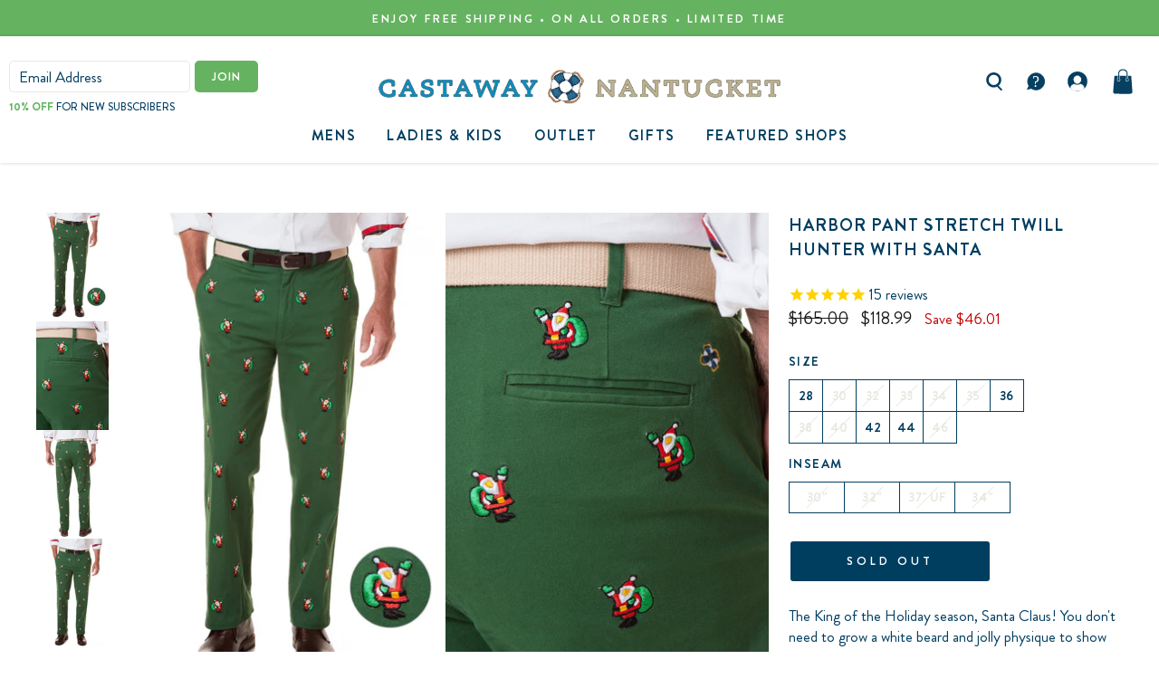

--- FILE ---
content_type: text/html; charset=utf-8
request_url: https://www.castawayclothing.com/collections/mens-embroidered-pants/products/stretchtwill-harbor-pant-hunter-santa?variant=40227536568407
body_size: 46350
content:
<!doctype html>
<html class="no-js" lang="en" dir="ltr">
  <head>
    <script async="async" src="https://mm-uxrv.com/js/mm_b35a42e1-46e5-4026-8408-e5e8545021ef-99311099.js"></script>
    <meta charset="utf-8">
    <meta http-equiv="X-UA-Compatible" content="IE=edge,chrome=1">
    <meta name="viewport" content="width=device-width,initial-scale=1">
    <meta name="theme-color" content="#65b360">
    <link rel="canonical" href="https://www.castawayclothing.com/products/stretchtwill-harbor-pant-hunter-santa">
    <link rel="preconnect" href="https://cdn.shopify.com">
    <link rel="preconnect" href="https://fonts.shopifycdn.com">
    <link rel="dns-prefetch" href="https://productreviews.shopifycdn.com">
    <link rel="dns-prefetch" href="https://ajax.googleapis.com">
    <link rel="dns-prefetch" href="https://maps.googleapis.com">
    <link rel="dns-prefetch" href="https://maps.gstatic.com">
    <link href="https://cdnjs.cloudflare.com/ajax/libs/twitter-bootstrap/4.1.3/css/bootstrap.min.css">
    <link rel="stylesheet" href="https://cdnjs.cloudflare.com/ajax/libs/fancybox/3.5.7/jquery.fancybox.css">
    <link href="https://fonts.googleapis.com/css?family=Slabo+27px&amp;display=swap">

    <link rel="stylesheet" href="https://cdnjs.cloudflare.com/ajax/libs/slick-carousel/1.8.1/slick-theme.css"><link rel="shortcut icon" href="//www.castawayclothing.com/cdn/shop/files/favicon_32x32.png?v=1738595794" type="image/png"><title>Castaway Mens Embroidered Twill Chino Christmas Pant Green with Santa
&ndash; Castaway Nantucket Island
</title>
<meta name="description" content="The King of the Holiday season, Santa Claus! You don&#39;t need to grow a white beard and jolly physique to show your love for the old North Pole elf."><meta property="og:site_name" content="Castaway Nantucket Island">
  <meta property="og:url" content="https://www.castawayclothing.com/products/stretchtwill-harbor-pant-hunter-santa">
  <meta property="og:title" content="Harbor Pant Stretch Twill Hunter with Santa">
  <meta property="og:type" content="product">
  <meta property="og:description" content="The King of the Holiday season, Santa Claus! You don&#39;t need to grow a white beard and jolly physique to show your love for the old North Pole elf."><meta property="og:image" content="http://www.castawayclothing.com/cdn/shop/products/harbor-pant-stretch-twill-hunter-with-santa-castaway-clothing-archived-12046908915799.jpg?v=1762556010">
    <meta property="og:image:secure_url" content="https://www.castawayclothing.com/cdn/shop/products/harbor-pant-stretch-twill-hunter-with-santa-castaway-clothing-archived-12046908915799.jpg?v=1762556010">
    <meta property="og:image:width" content="1300">
    <meta property="og:image:height" content="1950"><meta name="twitter:site" content="@castawayack">
  <meta name="twitter:card" content="summary_large_image">
  <meta name="twitter:title" content="Harbor Pant Stretch Twill Hunter with Santa">
  <meta name="twitter:description" content="The King of the Holiday season, Santa Claus! You don&#39;t need to grow a white beard and jolly physique to show your love for the old North Pole elf.">
<style data-shopify>@font-face {
  font-family: Montserrat;
  font-weight: 600;
  font-style: normal;
  font-display: swap;
  src: url("//www.castawayclothing.com/cdn/fonts/montserrat/montserrat_n6.1326b3e84230700ef15b3a29fb520639977513e0.woff2") format("woff2"),
       url("//www.castawayclothing.com/cdn/fonts/montserrat/montserrat_n6.652f051080eb14192330daceed8cd53dfdc5ead9.woff") format("woff");
}

  @font-face {
  font-family: Montserrat;
  font-weight: 400;
  font-style: normal;
  font-display: swap;
  src: url("//www.castawayclothing.com/cdn/fonts/montserrat/montserrat_n4.81949fa0ac9fd2021e16436151e8eaa539321637.woff2") format("woff2"),
       url("//www.castawayclothing.com/cdn/fonts/montserrat/montserrat_n4.a6c632ca7b62da89c3594789ba828388aac693fe.woff") format("woff");
}


  @font-face {
  font-family: Montserrat;
  font-weight: 600;
  font-style: normal;
  font-display: swap;
  src: url("//www.castawayclothing.com/cdn/fonts/montserrat/montserrat_n6.1326b3e84230700ef15b3a29fb520639977513e0.woff2") format("woff2"),
       url("//www.castawayclothing.com/cdn/fonts/montserrat/montserrat_n6.652f051080eb14192330daceed8cd53dfdc5ead9.woff") format("woff");
}

  @font-face {
  font-family: Montserrat;
  font-weight: 400;
  font-style: italic;
  font-display: swap;
  src: url("//www.castawayclothing.com/cdn/fonts/montserrat/montserrat_i4.5a4ea298b4789e064f62a29aafc18d41f09ae59b.woff2") format("woff2"),
       url("//www.castawayclothing.com/cdn/fonts/montserrat/montserrat_i4.072b5869c5e0ed5b9d2021e4c2af132e16681ad2.woff") format("woff");
}

  @font-face {
  font-family: Montserrat;
  font-weight: 600;
  font-style: italic;
  font-display: swap;
  src: url("//www.castawayclothing.com/cdn/fonts/montserrat/montserrat_i6.e90155dd2f004112a61c0322d66d1f59dadfa84b.woff2") format("woff2"),
       url("//www.castawayclothing.com/cdn/fonts/montserrat/montserrat_i6.41470518d8e9d7f1bcdd29a447c2397e5393943f.woff") format("woff");
}

</style><link href="//www.castawayclothing.com/cdn/shop/t/51/assets/stylesheet-fonts.css?v=84217789971843075781685084497" rel="stylesheet" type="text/css" media="all" />
    <link href="//www.castawayclothing.com/cdn/shop/t/51/assets/theme.css?v=119342747582757622361700567058" rel="stylesheet" type="text/css" media="all" />
<style data-shopify>:root {
    --typeHeaderPrimary: Montserrat;
    --typeHeaderFallback: sans-serif;
    --typeHeaderSize: 22px;
    --typeHeaderWeight: 700;
    --typeHeaderLineHeight: 1;
    --typeHeaderSpacing: 0.0em;

    --typeBasePrimary:Montserrat;
    --typeBaseFallback:sans-serif;
    --typeBaseSize: 17px;
    --typeBaseWeight: 400;
    --typeBaseSpacing: 0.025em;
    --typeBaseLineHeight: 1.4;

    --typeCollectionTitle: 20px;

    --iconWeight: 2px;
    --iconLinecaps: miter;

    
      --buttonRadius: 3px;
    

    --colorGridOverlayOpacity: 0.1;
  }

  .placeholder-content {
    background-image: linear-gradient(100deg, #ffffff 40%, #f7f7f7 63%, #ffffff 79%);
  }</style><script>
      document.documentElement.className = document.documentElement.className.replace('no-js', 'js');

      window.theme = window.theme || {};
      theme.routes = {
        home: "/",
        cart: "/cart.js",
        cartPage: "/cart",
        cartAdd: "/cart/add.js",
        cartChange: "/cart/change.js",
        search: "/search"
      };
      theme.strings = {
        soldOut: "Sold Out",
        unavailable: "Unavailable",
        inStockLabel: "In stock, ready to ship",
        stockLabel: "Low stock - [count] items left",
        willNotShipUntil: "Ready to ship [date]",
        willBeInStockAfter: "Back in stock [date]",
        waitingForStock: "Inventory on the way",
        savePrice: "Save [saved_amount]",
        cartEmpty: "Your cart is currently empty.",
        cartTermsConfirmation: "You must agree with the terms and conditions of sales to check out",
        searchCollections: "Collections:",
        searchPages: "Pages:",
        searchArticles: "Articles:"
      };
      theme.settings = {
        dynamicVariantsEnable: true,
        cartType: "drawer",
        isCustomerTemplate: false,
        moneyFormat: "${{amount}}",
        saveType: "dollar",
        productImageSize: "natural",
        productImageCover: false,
        predictiveSearch: true,
        predictiveSearchType: "product,article,page,collection",
        quickView: false,
        themeName: 'Impulse',
        themeVersion: "5.4.0"
      };
    </script>

    <script>window.performance && window.performance.mark && window.performance.mark('shopify.content_for_header.start');</script><meta name="facebook-domain-verification" content="taw2snjtqxfeyifiu1xjlv41lccxby">
<meta id="shopify-digital-wallet" name="shopify-digital-wallet" content="/1995468/digital_wallets/dialog">
<meta name="shopify-checkout-api-token" content="2d50208c0ebc218ee11d0a83c0e29e64">
<meta id="in-context-paypal-metadata" data-shop-id="1995468" data-venmo-supported="false" data-environment="production" data-locale="en_US" data-paypal-v4="true" data-currency="USD">
<link rel="alternate" type="application/json+oembed" href="https://www.castawayclothing.com/products/stretchtwill-harbor-pant-hunter-santa.oembed">
<script async="async" src="/checkouts/internal/preloads.js?locale=en-US"></script>
<link rel="preconnect" href="https://shop.app" crossorigin="anonymous">
<script async="async" src="https://shop.app/checkouts/internal/preloads.js?locale=en-US&shop_id=1995468" crossorigin="anonymous"></script>
<script id="apple-pay-shop-capabilities" type="application/json">{"shopId":1995468,"countryCode":"US","currencyCode":"USD","merchantCapabilities":["supports3DS"],"merchantId":"gid:\/\/shopify\/Shop\/1995468","merchantName":"Castaway Nantucket Island","requiredBillingContactFields":["postalAddress","email"],"requiredShippingContactFields":["postalAddress","email"],"shippingType":"shipping","supportedNetworks":["visa","masterCard","amex","discover","elo","jcb"],"total":{"type":"pending","label":"Castaway Nantucket Island","amount":"1.00"},"shopifyPaymentsEnabled":true,"supportsSubscriptions":true}</script>
<script id="shopify-features" type="application/json">{"accessToken":"2d50208c0ebc218ee11d0a83c0e29e64","betas":["rich-media-storefront-analytics"],"domain":"www.castawayclothing.com","predictiveSearch":true,"shopId":1995468,"locale":"en"}</script>
<script>var Shopify = Shopify || {};
Shopify.shop = "castawaynantucket.myshopify.com";
Shopify.locale = "en";
Shopify.currency = {"active":"USD","rate":"1.0"};
Shopify.country = "US";
Shopify.theme = {"name":"IMPULSE_103023","id":123754119255,"schema_name":"Impulse","schema_version":"5.4.0","theme_store_id":857,"role":"main"};
Shopify.theme.handle = "null";
Shopify.theme.style = {"id":null,"handle":null};
Shopify.cdnHost = "www.castawayclothing.com/cdn";
Shopify.routes = Shopify.routes || {};
Shopify.routes.root = "/";</script>
<script type="module">!function(o){(o.Shopify=o.Shopify||{}).modules=!0}(window);</script>
<script>!function(o){function n(){var o=[];function n(){o.push(Array.prototype.slice.apply(arguments))}return n.q=o,n}var t=o.Shopify=o.Shopify||{};t.loadFeatures=n(),t.autoloadFeatures=n()}(window);</script>
<script>
  window.ShopifyPay = window.ShopifyPay || {};
  window.ShopifyPay.apiHost = "shop.app\/pay";
  window.ShopifyPay.redirectState = null;
</script>
<script id="shop-js-analytics" type="application/json">{"pageType":"product"}</script>
<script defer="defer" async type="module" src="//www.castawayclothing.com/cdn/shopifycloud/shop-js/modules/v2/client.init-shop-cart-sync_IZsNAliE.en.esm.js"></script>
<script defer="defer" async type="module" src="//www.castawayclothing.com/cdn/shopifycloud/shop-js/modules/v2/chunk.common_0OUaOowp.esm.js"></script>
<script type="module">
  await import("//www.castawayclothing.com/cdn/shopifycloud/shop-js/modules/v2/client.init-shop-cart-sync_IZsNAliE.en.esm.js");
await import("//www.castawayclothing.com/cdn/shopifycloud/shop-js/modules/v2/chunk.common_0OUaOowp.esm.js");

  window.Shopify.SignInWithShop?.initShopCartSync?.({"fedCMEnabled":true,"windoidEnabled":true});

</script>
<script defer="defer" async type="module" src="//www.castawayclothing.com/cdn/shopifycloud/shop-js/modules/v2/client.payment-terms_CNlwjfZz.en.esm.js"></script>
<script defer="defer" async type="module" src="//www.castawayclothing.com/cdn/shopifycloud/shop-js/modules/v2/chunk.common_0OUaOowp.esm.js"></script>
<script defer="defer" async type="module" src="//www.castawayclothing.com/cdn/shopifycloud/shop-js/modules/v2/chunk.modal_CGo_dVj3.esm.js"></script>
<script type="module">
  await import("//www.castawayclothing.com/cdn/shopifycloud/shop-js/modules/v2/client.payment-terms_CNlwjfZz.en.esm.js");
await import("//www.castawayclothing.com/cdn/shopifycloud/shop-js/modules/v2/chunk.common_0OUaOowp.esm.js");
await import("//www.castawayclothing.com/cdn/shopifycloud/shop-js/modules/v2/chunk.modal_CGo_dVj3.esm.js");

  
</script>
<script>
  window.Shopify = window.Shopify || {};
  if (!window.Shopify.featureAssets) window.Shopify.featureAssets = {};
  window.Shopify.featureAssets['shop-js'] = {"shop-cart-sync":["modules/v2/client.shop-cart-sync_DLOhI_0X.en.esm.js","modules/v2/chunk.common_0OUaOowp.esm.js"],"init-fed-cm":["modules/v2/client.init-fed-cm_C6YtU0w6.en.esm.js","modules/v2/chunk.common_0OUaOowp.esm.js"],"shop-button":["modules/v2/client.shop-button_BCMx7GTG.en.esm.js","modules/v2/chunk.common_0OUaOowp.esm.js"],"shop-cash-offers":["modules/v2/client.shop-cash-offers_BT26qb5j.en.esm.js","modules/v2/chunk.common_0OUaOowp.esm.js","modules/v2/chunk.modal_CGo_dVj3.esm.js"],"init-windoid":["modules/v2/client.init-windoid_B9PkRMql.en.esm.js","modules/v2/chunk.common_0OUaOowp.esm.js"],"init-shop-email-lookup-coordinator":["modules/v2/client.init-shop-email-lookup-coordinator_DZkqjsbU.en.esm.js","modules/v2/chunk.common_0OUaOowp.esm.js"],"shop-toast-manager":["modules/v2/client.shop-toast-manager_Di2EnuM7.en.esm.js","modules/v2/chunk.common_0OUaOowp.esm.js"],"shop-login-button":["modules/v2/client.shop-login-button_BtqW_SIO.en.esm.js","modules/v2/chunk.common_0OUaOowp.esm.js","modules/v2/chunk.modal_CGo_dVj3.esm.js"],"avatar":["modules/v2/client.avatar_BTnouDA3.en.esm.js"],"pay-button":["modules/v2/client.pay-button_CWa-C9R1.en.esm.js","modules/v2/chunk.common_0OUaOowp.esm.js"],"init-shop-cart-sync":["modules/v2/client.init-shop-cart-sync_IZsNAliE.en.esm.js","modules/v2/chunk.common_0OUaOowp.esm.js"],"init-customer-accounts":["modules/v2/client.init-customer-accounts_DenGwJTU.en.esm.js","modules/v2/client.shop-login-button_BtqW_SIO.en.esm.js","modules/v2/chunk.common_0OUaOowp.esm.js","modules/v2/chunk.modal_CGo_dVj3.esm.js"],"init-shop-for-new-customer-accounts":["modules/v2/client.init-shop-for-new-customer-accounts_JdHXxpS9.en.esm.js","modules/v2/client.shop-login-button_BtqW_SIO.en.esm.js","modules/v2/chunk.common_0OUaOowp.esm.js","modules/v2/chunk.modal_CGo_dVj3.esm.js"],"init-customer-accounts-sign-up":["modules/v2/client.init-customer-accounts-sign-up_D6__K_p8.en.esm.js","modules/v2/client.shop-login-button_BtqW_SIO.en.esm.js","modules/v2/chunk.common_0OUaOowp.esm.js","modules/v2/chunk.modal_CGo_dVj3.esm.js"],"checkout-modal":["modules/v2/client.checkout-modal_C_ZQDY6s.en.esm.js","modules/v2/chunk.common_0OUaOowp.esm.js","modules/v2/chunk.modal_CGo_dVj3.esm.js"],"shop-follow-button":["modules/v2/client.shop-follow-button_XetIsj8l.en.esm.js","modules/v2/chunk.common_0OUaOowp.esm.js","modules/v2/chunk.modal_CGo_dVj3.esm.js"],"lead-capture":["modules/v2/client.lead-capture_DvA72MRN.en.esm.js","modules/v2/chunk.common_0OUaOowp.esm.js","modules/v2/chunk.modal_CGo_dVj3.esm.js"],"shop-login":["modules/v2/client.shop-login_ClXNxyh6.en.esm.js","modules/v2/chunk.common_0OUaOowp.esm.js","modules/v2/chunk.modal_CGo_dVj3.esm.js"],"payment-terms":["modules/v2/client.payment-terms_CNlwjfZz.en.esm.js","modules/v2/chunk.common_0OUaOowp.esm.js","modules/v2/chunk.modal_CGo_dVj3.esm.js"]};
</script>
<script>(function() {
  var isLoaded = false;
  function asyncLoad() {
    if (isLoaded) return;
    isLoaded = true;
    var urls = ["\/\/code.tidio.co\/yljd8quh1pd6nmrtr9rofjtlye2qlzye.js?shop=castawaynantucket.myshopify.com","https:\/\/cdn-stamped-io.azureedge.net\/files\/shopify.min.js?shop=castawaynantucket.myshopify.com","\/\/code.tidio.co\/yljd8quh1pd6nmrtr9rofjtlye2qlzye.js?shop=castawaynantucket.myshopify.com","https:\/\/cdn1.stamped.io\/files\/shopify.min.js?shop=castawaynantucket.myshopify.com","https:\/\/cdn.recovermycart.com\/scripts\/keepcart\/CartJS.min.js?shop=castawaynantucket.myshopify.com\u0026shop=castawaynantucket.myshopify.com","https:\/\/scripttags.jst.ai\/shopify_justuno_1995468_f0e287a0-b74b-11eb-b288-fd84b219c969.js?shop=castawaynantucket.myshopify.com","https:\/\/redirectify.app\/script_tags\/tracking.js?shop=castawaynantucket.myshopify.com","https:\/\/unpkg.com\/@happyreturns\/happyreturns-script-tag?shop=castawaynantucket.myshopify.com","https:\/\/static-us.afterpay.com\/shopify\/afterpay-attract\/afterpay-attract-widget.js?shop=castawaynantucket.myshopify.com","\/\/cdn.shopify.com\/proxy\/953dba9b34226bd1656b4c98ed97241b9af109f7c8937845105ebe39dd7b7628\/api.goaffpro.com\/loader.js?shop=castawaynantucket.myshopify.com\u0026sp-cache-control=cHVibGljLCBtYXgtYWdlPTkwMA","https:\/\/size-guides.esc-apps-cdn.com\/1739197652-app.castawaynantucket.myshopify.com.js?shop=castawaynantucket.myshopify.com"];
    for (var i = 0; i < urls.length; i++) {
      var s = document.createElement('script');
      s.type = 'text/javascript';
      s.async = true;
      s.src = urls[i];
      var x = document.getElementsByTagName('script')[0];
      x.parentNode.insertBefore(s, x);
    }
  };
  if(window.attachEvent) {
    window.attachEvent('onload', asyncLoad);
  } else {
    window.addEventListener('load', asyncLoad, false);
  }
})();</script>
<script id="__st">var __st={"a":1995468,"offset":-18000,"reqid":"132c3315-a9b9-40d7-ac57-07b78049dd15-1768504555","pageurl":"www.castawayclothing.com\/collections\/mens-embroidered-pants\/products\/stretchtwill-harbor-pant-hunter-santa?variant=40227536568407","u":"9e0dcffe82e1","p":"product","rtyp":"product","rid":3956965867607};</script>
<script>window.ShopifyPaypalV4VisibilityTracking = true;</script>
<script id="captcha-bootstrap">!function(){'use strict';const t='contact',e='account',n='new_comment',o=[[t,t],['blogs',n],['comments',n],[t,'customer']],c=[[e,'customer_login'],[e,'guest_login'],[e,'recover_customer_password'],[e,'create_customer']],r=t=>t.map((([t,e])=>`form[action*='/${t}']:not([data-nocaptcha='true']) input[name='form_type'][value='${e}']`)).join(','),a=t=>()=>t?[...document.querySelectorAll(t)].map((t=>t.form)):[];function s(){const t=[...o],e=r(t);return a(e)}const i='password',u='form_key',d=['recaptcha-v3-token','g-recaptcha-response','h-captcha-response',i],f=()=>{try{return window.sessionStorage}catch{return}},m='__shopify_v',_=t=>t.elements[u];function p(t,e,n=!1){try{const o=window.sessionStorage,c=JSON.parse(o.getItem(e)),{data:r}=function(t){const{data:e,action:n}=t;return t[m]||n?{data:e,action:n}:{data:t,action:n}}(c);for(const[e,n]of Object.entries(r))t.elements[e]&&(t.elements[e].value=n);n&&o.removeItem(e)}catch(o){console.error('form repopulation failed',{error:o})}}const l='form_type',E='cptcha';function T(t){t.dataset[E]=!0}const w=window,h=w.document,L='Shopify',v='ce_forms',y='captcha';let A=!1;((t,e)=>{const n=(g='f06e6c50-85a8-45c8-87d0-21a2b65856fe',I='https://cdn.shopify.com/shopifycloud/storefront-forms-hcaptcha/ce_storefront_forms_captcha_hcaptcha.v1.5.2.iife.js',D={infoText:'Protected by hCaptcha',privacyText:'Privacy',termsText:'Terms'},(t,e,n)=>{const o=w[L][v],c=o.bindForm;if(c)return c(t,g,e,D).then(n);var r;o.q.push([[t,g,e,D],n]),r=I,A||(h.body.append(Object.assign(h.createElement('script'),{id:'captcha-provider',async:!0,src:r})),A=!0)});var g,I,D;w[L]=w[L]||{},w[L][v]=w[L][v]||{},w[L][v].q=[],w[L][y]=w[L][y]||{},w[L][y].protect=function(t,e){n(t,void 0,e),T(t)},Object.freeze(w[L][y]),function(t,e,n,w,h,L){const[v,y,A,g]=function(t,e,n){const i=e?o:[],u=t?c:[],d=[...i,...u],f=r(d),m=r(i),_=r(d.filter((([t,e])=>n.includes(e))));return[a(f),a(m),a(_),s()]}(w,h,L),I=t=>{const e=t.target;return e instanceof HTMLFormElement?e:e&&e.form},D=t=>v().includes(t);t.addEventListener('submit',(t=>{const e=I(t);if(!e)return;const n=D(e)&&!e.dataset.hcaptchaBound&&!e.dataset.recaptchaBound,o=_(e),c=g().includes(e)&&(!o||!o.value);(n||c)&&t.preventDefault(),c&&!n&&(function(t){try{if(!f())return;!function(t){const e=f();if(!e)return;const n=_(t);if(!n)return;const o=n.value;o&&e.removeItem(o)}(t);const e=Array.from(Array(32),(()=>Math.random().toString(36)[2])).join('');!function(t,e){_(t)||t.append(Object.assign(document.createElement('input'),{type:'hidden',name:u})),t.elements[u].value=e}(t,e),function(t,e){const n=f();if(!n)return;const o=[...t.querySelectorAll(`input[type='${i}']`)].map((({name:t})=>t)),c=[...d,...o],r={};for(const[a,s]of new FormData(t).entries())c.includes(a)||(r[a]=s);n.setItem(e,JSON.stringify({[m]:1,action:t.action,data:r}))}(t,e)}catch(e){console.error('failed to persist form',e)}}(e),e.submit())}));const S=(t,e)=>{t&&!t.dataset[E]&&(n(t,e.some((e=>e===t))),T(t))};for(const o of['focusin','change'])t.addEventListener(o,(t=>{const e=I(t);D(e)&&S(e,y())}));const B=e.get('form_key'),M=e.get(l),P=B&&M;t.addEventListener('DOMContentLoaded',(()=>{const t=y();if(P)for(const e of t)e.elements[l].value===M&&p(e,B);[...new Set([...A(),...v().filter((t=>'true'===t.dataset.shopifyCaptcha))])].forEach((e=>S(e,t)))}))}(h,new URLSearchParams(w.location.search),n,t,e,['guest_login'])})(!0,!0)}();</script>
<script integrity="sha256-4kQ18oKyAcykRKYeNunJcIwy7WH5gtpwJnB7kiuLZ1E=" data-source-attribution="shopify.loadfeatures" defer="defer" src="//www.castawayclothing.com/cdn/shopifycloud/storefront/assets/storefront/load_feature-a0a9edcb.js" crossorigin="anonymous"></script>
<script crossorigin="anonymous" defer="defer" src="//www.castawayclothing.com/cdn/shopifycloud/storefront/assets/shopify_pay/storefront-65b4c6d7.js?v=20250812"></script>
<script data-source-attribution="shopify.dynamic_checkout.dynamic.init">var Shopify=Shopify||{};Shopify.PaymentButton=Shopify.PaymentButton||{isStorefrontPortableWallets:!0,init:function(){window.Shopify.PaymentButton.init=function(){};var t=document.createElement("script");t.src="https://www.castawayclothing.com/cdn/shopifycloud/portable-wallets/latest/portable-wallets.en.js",t.type="module",document.head.appendChild(t)}};
</script>
<script data-source-attribution="shopify.dynamic_checkout.buyer_consent">
  function portableWalletsHideBuyerConsent(e){var t=document.getElementById("shopify-buyer-consent"),n=document.getElementById("shopify-subscription-policy-button");t&&n&&(t.classList.add("hidden"),t.setAttribute("aria-hidden","true"),n.removeEventListener("click",e))}function portableWalletsShowBuyerConsent(e){var t=document.getElementById("shopify-buyer-consent"),n=document.getElementById("shopify-subscription-policy-button");t&&n&&(t.classList.remove("hidden"),t.removeAttribute("aria-hidden"),n.addEventListener("click",e))}window.Shopify?.PaymentButton&&(window.Shopify.PaymentButton.hideBuyerConsent=portableWalletsHideBuyerConsent,window.Shopify.PaymentButton.showBuyerConsent=portableWalletsShowBuyerConsent);
</script>
<script data-source-attribution="shopify.dynamic_checkout.cart.bootstrap">document.addEventListener("DOMContentLoaded",(function(){function t(){return document.querySelector("shopify-accelerated-checkout-cart, shopify-accelerated-checkout")}if(t())Shopify.PaymentButton.init();else{new MutationObserver((function(e,n){t()&&(Shopify.PaymentButton.init(),n.disconnect())})).observe(document.body,{childList:!0,subtree:!0})}}));
</script>
<script id='scb4127' type='text/javascript' async='' src='https://www.castawayclothing.com/cdn/shopifycloud/privacy-banner/storefront-banner.js'></script><link id="shopify-accelerated-checkout-styles" rel="stylesheet" media="screen" href="https://www.castawayclothing.com/cdn/shopifycloud/portable-wallets/latest/accelerated-checkout-backwards-compat.css" crossorigin="anonymous">
<style id="shopify-accelerated-checkout-cart">
        #shopify-buyer-consent {
  margin-top: 1em;
  display: inline-block;
  width: 100%;
}

#shopify-buyer-consent.hidden {
  display: none;
}

#shopify-subscription-policy-button {
  background: none;
  border: none;
  padding: 0;
  text-decoration: underline;
  font-size: inherit;
  cursor: pointer;
}

#shopify-subscription-policy-button::before {
  box-shadow: none;
}

      </style>

<script>window.performance && window.performance.mark && window.performance.mark('shopify.content_for_header.end');</script>

    <script src="//www.castawayclothing.com/cdn/shop/t/51/assets/vendor-scripts-v11.js" defer="defer"></script><script src="https://cdnjs.cloudflare.com/ajax/libs/jquery/3.4.1/jquery.min.js"></script>
    <!--
      <script src="https://cdnjs.cloudflare.com/ajax/libs/masonry/4.2.2/masonry.pkgd.min.js"></script>
      <script src="https://cdnjs.cloudflare.com/ajax/libs/jquery.imagesloaded/4.1.4/imagesloaded.pkgd.min.js"></script>
      <script src="https://cdnjs.cloudflare.com/ajax/libs/fancybox/3.5.7/jquery.fancybox.min.js"></script>
    -->
    <script src="https://cdnjs.cloudflare.com/ajax/libs/fancybox/3.5.7/jquery.fancybox.min.js"></script>

    <script src="https://cdnjs.cloudflare.com/ajax/libs/slick-carousel/1.8.1/slick.js"></script>
    <script src="//www.castawayclothing.com/cdn/shop/t/51/assets/theme.js?v=83886398571295977351700544233" defer="defer"></script><!-- begin-boost-pfs-filter-css -->
    <link rel="preload stylesheet" href="//www.castawayclothing.com/cdn/shop/t/51/assets/boost-pfs-instant-search.css?v=39190959531877226991685084497" as="style"><link href="//www.castawayclothing.com/cdn/shop/t/51/assets/boost-pfs-custom.css?v=169894094566473451781685084497" rel="stylesheet" type="text/css" media="all" />
<style data-id="boost-pfs-style">
    .boost-pfs-filter-option-title-text {color: rgba(0,62,96,1);font-weight: 700;}

   .boost-pfs-filter-tree-v .boost-pfs-filter-option-title-text:before {border-top-color: rgba(0,62,96,1);}
    .boost-pfs-filter-tree-v .boost-pfs-filter-option.boost-pfs-filter-option-collapsed .boost-pfs-filter-option-title-text:before {border-bottom-color: rgba(0,62,96,1);}
    .boost-pfs-filter-tree-h .boost-pfs-filter-option-title-heading:before {border-right-color: rgba(0,62,96,1);
        border-bottom-color: rgba(0,62,96,1);}

    .boost-pfs-filter-refine-by .boost-pfs-filter-option-title h3 {color: rgba(0,62,96,1);}

    .boost-pfs-filter-option-content .boost-pfs-filter-option-item-list .boost-pfs-filter-option-item button,
    .boost-pfs-filter-option-content .boost-pfs-filter-option-item-list .boost-pfs-filter-option-item .boost-pfs-filter-button,
    .boost-pfs-filter-option-range-amount input,
    .boost-pfs-filter-tree-v .boost-pfs-filter-refine-by .boost-pfs-filter-refine-by-items .refine-by-item,
    .boost-pfs-filter-refine-by-wrapper-v .boost-pfs-filter-refine-by .boost-pfs-filter-refine-by-items .refine-by-item,
    .boost-pfs-filter-refine-by .boost-pfs-filter-option-title,
    .boost-pfs-filter-refine-by .boost-pfs-filter-refine-by-items .refine-by-item>a,
    .boost-pfs-filter-refine-by>span,
    .boost-pfs-filter-clear,
    .boost-pfs-filter-clear-all{color: rgba(0,62,96,1);}
    .boost-pfs-filter-tree-h .boost-pfs-filter-pc .boost-pfs-filter-refine-by-items .refine-by-item .boost-pfs-filter-clear .refine-by-type,
    .boost-pfs-filter-refine-by-wrapper-h .boost-pfs-filter-pc .boost-pfs-filter-refine-by-items .refine-by-item .boost-pfs-filter-clear .refine-by-type {color: rgba(0,62,96,1);}

    .boost-pfs-filter-option-multi-level-collections .boost-pfs-filter-option-multi-level-list .boost-pfs-filter-option-item .boost-pfs-filter-button-arrow .boost-pfs-arrow:before,
    .boost-pfs-filter-option-multi-level-tag .boost-pfs-filter-option-multi-level-list .boost-pfs-filter-option-item .boost-pfs-filter-button-arrow .boost-pfs-arrow:before {border-right: 1px solid rgba(0,62,96,1);
        border-bottom: 1px solid rgba(0,62,96,1);}

    .boost-pfs-filter-refine-by-wrapper-v .boost-pfs-filter-refine-by .boost-pfs-filter-refine-by-items .refine-by-item .boost-pfs-filter-clear:after,
    .boost-pfs-filter-refine-by-wrapper-v .boost-pfs-filter-refine-by .boost-pfs-filter-refine-by-items .refine-by-item .boost-pfs-filter-clear:before,
    .boost-pfs-filter-tree-v .boost-pfs-filter-refine-by .boost-pfs-filter-refine-by-items .refine-by-item .boost-pfs-filter-clear:after,
    .boost-pfs-filter-tree-v .boost-pfs-filter-refine-by .boost-pfs-filter-refine-by-items .refine-by-item .boost-pfs-filter-clear:before,
    .boost-pfs-filter-refine-by-wrapper-h .boost-pfs-filter-pc .boost-pfs-filter-refine-by-items .refine-by-item .boost-pfs-filter-clear:after,
    .boost-pfs-filter-refine-by-wrapper-h .boost-pfs-filter-pc .boost-pfs-filter-refine-by-items .refine-by-item .boost-pfs-filter-clear:before,
    .boost-pfs-filter-tree-h .boost-pfs-filter-pc .boost-pfs-filter-refine-by-items .refine-by-item .boost-pfs-filter-clear:after,
    .boost-pfs-filter-tree-h .boost-pfs-filter-pc .boost-pfs-filter-refine-by-items .refine-by-item .boost-pfs-filter-clear:before {border-top-color: rgba(0,62,96,1);}
    .boost-pfs-filter-option-range-slider .noUi-value-horizontal {color: rgba(0,62,96,1);}

    .boost-pfs-filter-tree-mobile-button button,
    .boost-pfs-filter-top-sorting-mobile button {font-weight: 600 !important;background: rgba(0,62,96,1) !important;}
    .boost-pfs-filter-top-sorting-mobile button>span:after {}
  </style>

    <!-- end-boost-pfs-filter-css -->
  
<script>
    
    
    
    
    var gsf_conversion_data = {page_type : 'product', event : 'view_item', data : {product_data : [{variant_id : 40227536568407, product_id : 3956965867607, name : "Harbor Pant Stretch Twill Hunter with Santa", price : "118.99", currency : "USD", sku : "102-54-377-012-030", brand : "Castaway Nantucket Island", variant : "30 / Green / 30&quot;", category : "MENS EMBROIDERED PANTS", quantity : "0" }], total_price : "118.99", shop_currency : "USD"}};
    
</script>

<!-- Google Tag Manager -->
<script>(function(w,d,s,l,i){w[l]=w[l]||[];w[l].push({'gtm.start':
new Date().getTime(),event:'gtm.js'});var f=d.getElementsByTagName(s)[0],
j=d.createElement(s),dl=l!='dataLayer'?'&l='+l:'';j.async=true;j.src=
'https://www.googletagmanager.com/gtm.js?id='+i+dl;f.parentNode.insertBefore(j,f);
})(window,document,'script','dataLayer','GTM-M5WH529');</script> 
<!-- End Google Tag Manager -->

<!-- Hotjar Tracking Code for castawayclothing.com -->
<script>
(function(h,o,t,j,a,r){
h.hj=h.hj||function(){(h.hj.q=h.hj.q||[]).push(arguments)};
h._hjSettings={hjid:1246820,hjsv:6};
a=o.getElementsByTagName('head')[0];
r=o.createElement('script');r.async=1;
r.src=t+h._hjSettings.hjid+j+h._hjSettings.hjsv;
a.appendChild(r);
})(window,document,'https://static.hotjar.com/c/hotjar-','.js?sv=');
</script>
<!-- BEGIN app block: shopify://apps/klaviyo-email-marketing-sms/blocks/klaviyo-onsite-embed/2632fe16-c075-4321-a88b-50b567f42507 -->












  <script async src="https://static.klaviyo.com/onsite/js/Hv4irR/klaviyo.js?company_id=Hv4irR"></script>
  <script>!function(){if(!window.klaviyo){window._klOnsite=window._klOnsite||[];try{window.klaviyo=new Proxy({},{get:function(n,i){return"push"===i?function(){var n;(n=window._klOnsite).push.apply(n,arguments)}:function(){for(var n=arguments.length,o=new Array(n),w=0;w<n;w++)o[w]=arguments[w];var t="function"==typeof o[o.length-1]?o.pop():void 0,e=new Promise((function(n){window._klOnsite.push([i].concat(o,[function(i){t&&t(i),n(i)}]))}));return e}}})}catch(n){window.klaviyo=window.klaviyo||[],window.klaviyo.push=function(){var n;(n=window._klOnsite).push.apply(n,arguments)}}}}();</script>

  
    <script id="viewed_product">
      if (item == null) {
        var _learnq = _learnq || [];

        var MetafieldReviews = null
        var MetafieldYotpoRating = null
        var MetafieldYotpoCount = null
        var MetafieldLooxRating = null
        var MetafieldLooxCount = null
        var okendoProduct = null
        var okendoProductReviewCount = null
        var okendoProductReviewAverageValue = null
        try {
          // The following fields are used for Customer Hub recently viewed in order to add reviews.
          // This information is not part of __kla_viewed. Instead, it is part of __kla_viewed_reviewed_items
          MetafieldReviews = {"rating":{"scale_min":"1.0","scale_max":"5.0","value":"4.6"},"rating_count":10};
          MetafieldYotpoRating = null
          MetafieldYotpoCount = null
          MetafieldLooxRating = null
          MetafieldLooxCount = null

          okendoProduct = null
          // If the okendo metafield is not legacy, it will error, which then requires the new json formatted data
          if (okendoProduct && 'error' in okendoProduct) {
            okendoProduct = null
          }
          okendoProductReviewCount = okendoProduct ? okendoProduct.reviewCount : null
          okendoProductReviewAverageValue = okendoProduct ? okendoProduct.reviewAverageValue : null
        } catch (error) {
          console.error('Error in Klaviyo onsite reviews tracking:', error);
        }

        var item = {
          Name: "Harbor Pant Stretch Twill Hunter with Santa",
          ProductID: 3956965867607,
          Categories: ["All","All Mens Styles","Family Matching","Google Shopping","Holiday Outfits","Holiday Party Dressing","Mens Embroidered Pants","Spend More Save More","The Winter Sale"],
          ImageURL: "https://www.castawayclothing.com/cdn/shop/products/harbor-pant-stretch-twill-hunter-with-santa-castaway-clothing-archived-12046908915799_grande.jpg?v=1762556010",
          URL: "https://www.castawayclothing.com/products/stretchtwill-harbor-pant-hunter-santa",
          Brand: "Castaway Nantucket Island",
          Price: "$118.99",
          Value: "118.99",
          CompareAtPrice: "$165.00"
        };
        _learnq.push(['track', 'Viewed Product', item]);
        _learnq.push(['trackViewedItem', {
          Title: item.Name,
          ItemId: item.ProductID,
          Categories: item.Categories,
          ImageUrl: item.ImageURL,
          Url: item.URL,
          Metadata: {
            Brand: item.Brand,
            Price: item.Price,
            Value: item.Value,
            CompareAtPrice: item.CompareAtPrice
          },
          metafields:{
            reviews: MetafieldReviews,
            yotpo:{
              rating: MetafieldYotpoRating,
              count: MetafieldYotpoCount,
            },
            loox:{
              rating: MetafieldLooxRating,
              count: MetafieldLooxCount,
            },
            okendo: {
              rating: okendoProductReviewAverageValue,
              count: okendoProductReviewCount,
            }
          }
        }]);
      }
    </script>
  




  <script>
    window.klaviyoReviewsProductDesignMode = false
  </script>







<!-- END app block --><link href="https://monorail-edge.shopifysvc.com" rel="dns-prefetch">
<script>(function(){if ("sendBeacon" in navigator && "performance" in window) {try {var session_token_from_headers = performance.getEntriesByType('navigation')[0].serverTiming.find(x => x.name == '_s').description;} catch {var session_token_from_headers = undefined;}var session_cookie_matches = document.cookie.match(/_shopify_s=([^;]*)/);var session_token_from_cookie = session_cookie_matches && session_cookie_matches.length === 2 ? session_cookie_matches[1] : "";var session_token = session_token_from_headers || session_token_from_cookie || "";function handle_abandonment_event(e) {var entries = performance.getEntries().filter(function(entry) {return /monorail-edge.shopifysvc.com/.test(entry.name);});if (!window.abandonment_tracked && entries.length === 0) {window.abandonment_tracked = true;var currentMs = Date.now();var navigation_start = performance.timing.navigationStart;var payload = {shop_id: 1995468,url: window.location.href,navigation_start,duration: currentMs - navigation_start,session_token,page_type: "product"};window.navigator.sendBeacon("https://monorail-edge.shopifysvc.com/v1/produce", JSON.stringify({schema_id: "online_store_buyer_site_abandonment/1.1",payload: payload,metadata: {event_created_at_ms: currentMs,event_sent_at_ms: currentMs}}));}}window.addEventListener('pagehide', handle_abandonment_event);}}());</script>
<script id="web-pixels-manager-setup">(function e(e,d,r,n,o){if(void 0===o&&(o={}),!Boolean(null===(a=null===(i=window.Shopify)||void 0===i?void 0:i.analytics)||void 0===a?void 0:a.replayQueue)){var i,a;window.Shopify=window.Shopify||{};var t=window.Shopify;t.analytics=t.analytics||{};var s=t.analytics;s.replayQueue=[],s.publish=function(e,d,r){return s.replayQueue.push([e,d,r]),!0};try{self.performance.mark("wpm:start")}catch(e){}var l=function(){var e={modern:/Edge?\/(1{2}[4-9]|1[2-9]\d|[2-9]\d{2}|\d{4,})\.\d+(\.\d+|)|Firefox\/(1{2}[4-9]|1[2-9]\d|[2-9]\d{2}|\d{4,})\.\d+(\.\d+|)|Chrom(ium|e)\/(9{2}|\d{3,})\.\d+(\.\d+|)|(Maci|X1{2}).+ Version\/(15\.\d+|(1[6-9]|[2-9]\d|\d{3,})\.\d+)([,.]\d+|)( \(\w+\)|)( Mobile\/\w+|) Safari\/|Chrome.+OPR\/(9{2}|\d{3,})\.\d+\.\d+|(CPU[ +]OS|iPhone[ +]OS|CPU[ +]iPhone|CPU IPhone OS|CPU iPad OS)[ +]+(15[._]\d+|(1[6-9]|[2-9]\d|\d{3,})[._]\d+)([._]\d+|)|Android:?[ /-](13[3-9]|1[4-9]\d|[2-9]\d{2}|\d{4,})(\.\d+|)(\.\d+|)|Android.+Firefox\/(13[5-9]|1[4-9]\d|[2-9]\d{2}|\d{4,})\.\d+(\.\d+|)|Android.+Chrom(ium|e)\/(13[3-9]|1[4-9]\d|[2-9]\d{2}|\d{4,})\.\d+(\.\d+|)|SamsungBrowser\/([2-9]\d|\d{3,})\.\d+/,legacy:/Edge?\/(1[6-9]|[2-9]\d|\d{3,})\.\d+(\.\d+|)|Firefox\/(5[4-9]|[6-9]\d|\d{3,})\.\d+(\.\d+|)|Chrom(ium|e)\/(5[1-9]|[6-9]\d|\d{3,})\.\d+(\.\d+|)([\d.]+$|.*Safari\/(?![\d.]+ Edge\/[\d.]+$))|(Maci|X1{2}).+ Version\/(10\.\d+|(1[1-9]|[2-9]\d|\d{3,})\.\d+)([,.]\d+|)( \(\w+\)|)( Mobile\/\w+|) Safari\/|Chrome.+OPR\/(3[89]|[4-9]\d|\d{3,})\.\d+\.\d+|(CPU[ +]OS|iPhone[ +]OS|CPU[ +]iPhone|CPU IPhone OS|CPU iPad OS)[ +]+(10[._]\d+|(1[1-9]|[2-9]\d|\d{3,})[._]\d+)([._]\d+|)|Android:?[ /-](13[3-9]|1[4-9]\d|[2-9]\d{2}|\d{4,})(\.\d+|)(\.\d+|)|Mobile Safari.+OPR\/([89]\d|\d{3,})\.\d+\.\d+|Android.+Firefox\/(13[5-9]|1[4-9]\d|[2-9]\d{2}|\d{4,})\.\d+(\.\d+|)|Android.+Chrom(ium|e)\/(13[3-9]|1[4-9]\d|[2-9]\d{2}|\d{4,})\.\d+(\.\d+|)|Android.+(UC? ?Browser|UCWEB|U3)[ /]?(15\.([5-9]|\d{2,})|(1[6-9]|[2-9]\d|\d{3,})\.\d+)\.\d+|SamsungBrowser\/(5\.\d+|([6-9]|\d{2,})\.\d+)|Android.+MQ{2}Browser\/(14(\.(9|\d{2,})|)|(1[5-9]|[2-9]\d|\d{3,})(\.\d+|))(\.\d+|)|K[Aa][Ii]OS\/(3\.\d+|([4-9]|\d{2,})\.\d+)(\.\d+|)/},d=e.modern,r=e.legacy,n=navigator.userAgent;return n.match(d)?"modern":n.match(r)?"legacy":"unknown"}(),u="modern"===l?"modern":"legacy",c=(null!=n?n:{modern:"",legacy:""})[u],f=function(e){return[e.baseUrl,"/wpm","/b",e.hashVersion,"modern"===e.buildTarget?"m":"l",".js"].join("")}({baseUrl:d,hashVersion:r,buildTarget:u}),m=function(e){var d=e.version,r=e.bundleTarget,n=e.surface,o=e.pageUrl,i=e.monorailEndpoint;return{emit:function(e){var a=e.status,t=e.errorMsg,s=(new Date).getTime(),l=JSON.stringify({metadata:{event_sent_at_ms:s},events:[{schema_id:"web_pixels_manager_load/3.1",payload:{version:d,bundle_target:r,page_url:o,status:a,surface:n,error_msg:t},metadata:{event_created_at_ms:s}}]});if(!i)return console&&console.warn&&console.warn("[Web Pixels Manager] No Monorail endpoint provided, skipping logging."),!1;try{return self.navigator.sendBeacon.bind(self.navigator)(i,l)}catch(e){}var u=new XMLHttpRequest;try{return u.open("POST",i,!0),u.setRequestHeader("Content-Type","text/plain"),u.send(l),!0}catch(e){return console&&console.warn&&console.warn("[Web Pixels Manager] Got an unhandled error while logging to Monorail."),!1}}}}({version:r,bundleTarget:l,surface:e.surface,pageUrl:self.location.href,monorailEndpoint:e.monorailEndpoint});try{o.browserTarget=l,function(e){var d=e.src,r=e.async,n=void 0===r||r,o=e.onload,i=e.onerror,a=e.sri,t=e.scriptDataAttributes,s=void 0===t?{}:t,l=document.createElement("script"),u=document.querySelector("head"),c=document.querySelector("body");if(l.async=n,l.src=d,a&&(l.integrity=a,l.crossOrigin="anonymous"),s)for(var f in s)if(Object.prototype.hasOwnProperty.call(s,f))try{l.dataset[f]=s[f]}catch(e){}if(o&&l.addEventListener("load",o),i&&l.addEventListener("error",i),u)u.appendChild(l);else{if(!c)throw new Error("Did not find a head or body element to append the script");c.appendChild(l)}}({src:f,async:!0,onload:function(){if(!function(){var e,d;return Boolean(null===(d=null===(e=window.Shopify)||void 0===e?void 0:e.analytics)||void 0===d?void 0:d.initialized)}()){var d=window.webPixelsManager.init(e)||void 0;if(d){var r=window.Shopify.analytics;r.replayQueue.forEach((function(e){var r=e[0],n=e[1],o=e[2];d.publishCustomEvent(r,n,o)})),r.replayQueue=[],r.publish=d.publishCustomEvent,r.visitor=d.visitor,r.initialized=!0}}},onerror:function(){return m.emit({status:"failed",errorMsg:"".concat(f," has failed to load")})},sri:function(e){var d=/^sha384-[A-Za-z0-9+/=]+$/;return"string"==typeof e&&d.test(e)}(c)?c:"",scriptDataAttributes:o}),m.emit({status:"loading"})}catch(e){m.emit({status:"failed",errorMsg:(null==e?void 0:e.message)||"Unknown error"})}}})({shopId: 1995468,storefrontBaseUrl: "https://www.castawayclothing.com",extensionsBaseUrl: "https://extensions.shopifycdn.com/cdn/shopifycloud/web-pixels-manager",monorailEndpoint: "https://monorail-edge.shopifysvc.com/unstable/produce_batch",surface: "storefront-renderer",enabledBetaFlags: ["2dca8a86"],webPixelsConfigList: [{"id":"1201668183","configuration":"{\"account_ID\":\"45819\",\"google_analytics_tracking_tag\":\"1\",\"measurement_id\":\"2\",\"api_secret\":\"3\",\"shop_settings\":\"{\\\"custom_pixel_script\\\":\\\"https:\\\\\\\/\\\\\\\/storage.googleapis.com\\\\\\\/gsf-scripts\\\\\\\/custom-pixels\\\\\\\/castawaynantucket.js\\\"}\"}","eventPayloadVersion":"v1","runtimeContext":"LAX","scriptVersion":"c6b888297782ed4a1cba19cda43d6625","type":"APP","apiClientId":1558137,"privacyPurposes":[],"dataSharingAdjustments":{"protectedCustomerApprovalScopes":["read_customer_address","read_customer_email","read_customer_name","read_customer_personal_data","read_customer_phone"]}},{"id":"1045266519","configuration":"{\"accountID\":\"Hv4irR\",\"webPixelConfig\":\"eyJlbmFibGVBZGRlZFRvQ2FydEV2ZW50cyI6IHRydWV9\"}","eventPayloadVersion":"v1","runtimeContext":"STRICT","scriptVersion":"524f6c1ee37bacdca7657a665bdca589","type":"APP","apiClientId":123074,"privacyPurposes":["ANALYTICS","MARKETING"],"dataSharingAdjustments":{"protectedCustomerApprovalScopes":["read_customer_address","read_customer_email","read_customer_name","read_customer_personal_data","read_customer_phone"]}},{"id":"806191191","configuration":"{\"shop\":\"castawaynantucket.myshopify.com\",\"cookie_duration\":\"604800\"}","eventPayloadVersion":"v1","runtimeContext":"STRICT","scriptVersion":"a2e7513c3708f34b1f617d7ce88f9697","type":"APP","apiClientId":2744533,"privacyPurposes":["ANALYTICS","MARKETING"],"dataSharingAdjustments":{"protectedCustomerApprovalScopes":["read_customer_address","read_customer_email","read_customer_name","read_customer_personal_data","read_customer_phone"]}},{"id":"435028055","configuration":"{\"tagID\":\"2613059247249\"}","eventPayloadVersion":"v1","runtimeContext":"STRICT","scriptVersion":"18031546ee651571ed29edbe71a3550b","type":"APP","apiClientId":3009811,"privacyPurposes":["ANALYTICS","MARKETING","SALE_OF_DATA"],"dataSharingAdjustments":{"protectedCustomerApprovalScopes":["read_customer_address","read_customer_email","read_customer_name","read_customer_personal_data","read_customer_phone"]}},{"id":"344424535","configuration":"{\"config\":\"{\\\"google_tag_ids\\\":[\\\"G-34K2NFTT11\\\",\\\"AW-1066140537\\\"],\\\"gtag_events\\\":[{\\\"type\\\":\\\"search\\\",\\\"action_label\\\":[\\\"G-34K2NFTT11\\\",\\\"AW-1066140537\\\/IQEGCJre6okBEPmGsPwD\\\"]},{\\\"type\\\":\\\"begin_checkout\\\",\\\"action_label\\\":[\\\"G-34K2NFTT11\\\",\\\"AW-1066140537\\\/77tJCJfe6okBEPmGsPwD\\\"]},{\\\"type\\\":\\\"view_item\\\",\\\"action_label\\\":[\\\"G-34K2NFTT11\\\",\\\"AW-1066140537\\\/XKWlCJHe6okBEPmGsPwD\\\"]},{\\\"type\\\":\\\"purchase\\\",\\\"action_label\\\":[\\\"G-34K2NFTT11\\\",\\\"AW-1066140537\\\/k6UnCI7e6okBEPmGsPwD\\\"]},{\\\"type\\\":\\\"page_view\\\",\\\"action_label\\\":[\\\"G-34K2NFTT11\\\",\\\"AW-1066140537\\\/yfArCIve6okBEPmGsPwD\\\"]},{\\\"type\\\":\\\"add_payment_info\\\",\\\"action_label\\\":[\\\"G-34K2NFTT11\\\",\\\"AW-1066140537\\\/hN3UCJ3e6okBEPmGsPwD\\\"]},{\\\"type\\\":\\\"add_to_cart\\\",\\\"action_label\\\":[\\\"G-34K2NFTT11\\\",\\\"AW-1066140537\\\/WpenCJTe6okBEPmGsPwD\\\"]}],\\\"enable_monitoring_mode\\\":false}\"}","eventPayloadVersion":"v1","runtimeContext":"OPEN","scriptVersion":"b2a88bafab3e21179ed38636efcd8a93","type":"APP","apiClientId":1780363,"privacyPurposes":[],"dataSharingAdjustments":{"protectedCustomerApprovalScopes":["read_customer_address","read_customer_email","read_customer_name","read_customer_personal_data","read_customer_phone"]}},{"id":"132579415","configuration":"{\"pixel_id\":\"1137068246465757\",\"pixel_type\":\"facebook_pixel\",\"metaapp_system_user_token\":\"-\"}","eventPayloadVersion":"v1","runtimeContext":"OPEN","scriptVersion":"ca16bc87fe92b6042fbaa3acc2fbdaa6","type":"APP","apiClientId":2329312,"privacyPurposes":["ANALYTICS","MARKETING","SALE_OF_DATA"],"dataSharingAdjustments":{"protectedCustomerApprovalScopes":["read_customer_address","read_customer_email","read_customer_name","read_customer_personal_data","read_customer_phone"]}},{"id":"109445207","eventPayloadVersion":"1","runtimeContext":"LAX","scriptVersion":"1","type":"CUSTOM","privacyPurposes":["SALE_OF_DATA"],"name":"Simprosys (Google Ads) Pixel"},{"id":"131203159","eventPayloadVersion":"1","runtimeContext":"LAX","scriptVersion":"1","type":"CUSTOM","privacyPurposes":["SALE_OF_DATA"],"name":"Customers.ai"},{"id":"shopify-app-pixel","configuration":"{}","eventPayloadVersion":"v1","runtimeContext":"STRICT","scriptVersion":"0450","apiClientId":"shopify-pixel","type":"APP","privacyPurposes":["ANALYTICS","MARKETING"]},{"id":"shopify-custom-pixel","eventPayloadVersion":"v1","runtimeContext":"LAX","scriptVersion":"0450","apiClientId":"shopify-pixel","type":"CUSTOM","privacyPurposes":["ANALYTICS","MARKETING"]}],isMerchantRequest: false,initData: {"shop":{"name":"Castaway Nantucket Island","paymentSettings":{"currencyCode":"USD"},"myshopifyDomain":"castawaynantucket.myshopify.com","countryCode":"US","storefrontUrl":"https:\/\/www.castawayclothing.com"},"customer":null,"cart":null,"checkout":null,"productVariants":[{"price":{"amount":118.99,"currencyCode":"USD"},"product":{"title":"Harbor Pant Stretch Twill Hunter with Santa","vendor":"Castaway Nantucket Island","id":"3956965867607","untranslatedTitle":"Harbor Pant Stretch Twill Hunter with Santa","url":"\/products\/stretchtwill-harbor-pant-hunter-santa","type":"MENS EMBROIDERED PANTS"},"id":"41292441649239","image":{"src":"\/\/www.castawayclothing.com\/cdn\/shop\/products\/harbor-pant-stretch-twill-hunter-with-santa-castaway-clothing-archived-12046908915799.jpg?v=1762556010"},"sku":"102-54-377-012-028","title":"28 \/ Green \/ 30\"","untranslatedTitle":"28 \/ Green \/ 30\""},{"price":{"amount":118.99,"currencyCode":"USD"},"product":{"title":"Harbor Pant Stretch Twill Hunter with Santa","vendor":"Castaway Nantucket Island","id":"3956965867607","untranslatedTitle":"Harbor Pant Stretch Twill Hunter with Santa","url":"\/products\/stretchtwill-harbor-pant-hunter-santa","type":"MENS EMBROIDERED PANTS"},"id":"40227536568407","image":{"src":"\/\/www.castawayclothing.com\/cdn\/shop\/products\/harbor-pant-stretch-twill-hunter-with-santa-castaway-clothing-archived-12046908915799.jpg?v=1762556010"},"sku":"102-54-377-012-030","title":"30 \/ Green \/ 30\"","untranslatedTitle":"30 \/ Green \/ 30\""},{"price":{"amount":118.99,"currencyCode":"USD"},"product":{"title":"Harbor Pant Stretch Twill Hunter with Santa","vendor":"Castaway Nantucket Island","id":"3956965867607","untranslatedTitle":"Harbor Pant Stretch Twill Hunter with Santa","url":"\/products\/stretchtwill-harbor-pant-hunter-santa","type":"MENS EMBROIDERED PANTS"},"id":"40227536601175","image":{"src":"\/\/www.castawayclothing.com\/cdn\/shop\/products\/harbor-pant-stretch-twill-hunter-with-santa-castaway-clothing-archived-12046908915799.jpg?v=1762556010"},"sku":"102-54-377-012-230","title":"30 \/ Green \/ 32\"","untranslatedTitle":"30 \/ Green \/ 32\""},{"price":{"amount":118.99,"currencyCode":"USD"},"product":{"title":"Harbor Pant Stretch Twill Hunter with Santa","vendor":"Castaway Nantucket Island","id":"3956965867607","untranslatedTitle":"Harbor Pant Stretch Twill Hunter with Santa","url":"\/products\/stretchtwill-harbor-pant-hunter-santa","type":"MENS EMBROIDERED PANTS"},"id":"40000858914903","image":{"src":"\/\/www.castawayclothing.com\/cdn\/shop\/products\/harbor-pant-stretch-twill-hunter-with-santa-castaway-clothing-archived-12046908915799.jpg?v=1762556010"},"sku":"102-54-377-012-930","title":"30 \/ Green \/ 37\" UF","untranslatedTitle":"30 \/ Green \/ 37\" UF"},{"price":{"amount":118.99,"currencyCode":"USD"},"product":{"title":"Harbor Pant Stretch Twill Hunter with Santa","vendor":"Castaway Nantucket Island","id":"3956965867607","untranslatedTitle":"Harbor Pant Stretch Twill Hunter with Santa","url":"\/products\/stretchtwill-harbor-pant-hunter-santa","type":"MENS EMBROIDERED PANTS"},"id":"40227536666711","image":{"src":"\/\/www.castawayclothing.com\/cdn\/shop\/products\/harbor-pant-stretch-twill-hunter-with-santa-castaway-clothing-archived-12046908915799.jpg?v=1762556010"},"sku":"102-54-377-012-032","title":"32 \/ Green \/ 30\"","untranslatedTitle":"32 \/ Green \/ 30\""},{"price":{"amount":118.99,"currencyCode":"USD"},"product":{"title":"Harbor Pant Stretch Twill Hunter with Santa","vendor":"Castaway Nantucket Island","id":"3956965867607","untranslatedTitle":"Harbor Pant Stretch Twill Hunter with Santa","url":"\/products\/stretchtwill-harbor-pant-hunter-santa","type":"MENS EMBROIDERED PANTS"},"id":"40227536699479","image":{"src":"\/\/www.castawayclothing.com\/cdn\/shop\/products\/harbor-pant-stretch-twill-hunter-with-santa-castaway-clothing-archived-12046908915799.jpg?v=1762556010"},"sku":"102-54-377-012-232","title":"32 \/ Green \/ 32\"","untranslatedTitle":"32 \/ Green \/ 32\""},{"price":{"amount":118.99,"currencyCode":"USD"},"product":{"title":"Harbor Pant Stretch Twill Hunter with Santa","vendor":"Castaway Nantucket Island","id":"3956965867607","untranslatedTitle":"Harbor Pant Stretch Twill Hunter with Santa","url":"\/products\/stretchtwill-harbor-pant-hunter-santa","type":"MENS EMBROIDERED PANTS"},"id":"40000858947671","image":{"src":"\/\/www.castawayclothing.com\/cdn\/shop\/products\/harbor-pant-stretch-twill-hunter-with-santa-castaway-clothing-archived-12046908915799.jpg?v=1762556010"},"sku":"102-54-377-012-932","title":"32 \/ Green \/ 37\" UF","untranslatedTitle":"32 \/ Green \/ 37\" UF"},{"price":{"amount":118.99,"currencyCode":"USD"},"product":{"title":"Harbor Pant Stretch Twill Hunter with Santa","vendor":"Castaway Nantucket Island","id":"3956965867607","untranslatedTitle":"Harbor Pant Stretch Twill Hunter with Santa","url":"\/products\/stretchtwill-harbor-pant-hunter-santa","type":"MENS EMBROIDERED PANTS"},"id":"40227536732247","image":{"src":"\/\/www.castawayclothing.com\/cdn\/shop\/products\/harbor-pant-stretch-twill-hunter-with-santa-castaway-clothing-archived-12046908915799.jpg?v=1762556010"},"sku":"102-54-377-012-432","title":"32 \/ Green \/ 34\"","untranslatedTitle":"32 \/ Green \/ 34\""},{"price":{"amount":118.99,"currencyCode":"USD"},"product":{"title":"Harbor Pant Stretch Twill Hunter with Santa","vendor":"Castaway Nantucket Island","id":"3956965867607","untranslatedTitle":"Harbor Pant Stretch Twill Hunter with Santa","url":"\/products\/stretchtwill-harbor-pant-hunter-santa","type":"MENS EMBROIDERED PANTS"},"id":"40227536765015","image":{"src":"\/\/www.castawayclothing.com\/cdn\/shop\/products\/harbor-pant-stretch-twill-hunter-with-santa-castaway-clothing-archived-12046908915799.jpg?v=1762556010"},"sku":"102-54-377-012-033","title":"33 \/ Green \/ 30\"","untranslatedTitle":"33 \/ Green \/ 30\""},{"price":{"amount":118.99,"currencyCode":"USD"},"product":{"title":"Harbor Pant Stretch Twill Hunter with Santa","vendor":"Castaway Nantucket Island","id":"3956965867607","untranslatedTitle":"Harbor Pant Stretch Twill Hunter with Santa","url":"\/products\/stretchtwill-harbor-pant-hunter-santa","type":"MENS EMBROIDERED PANTS"},"id":"40227536797783","image":{"src":"\/\/www.castawayclothing.com\/cdn\/shop\/products\/harbor-pant-stretch-twill-hunter-with-santa-castaway-clothing-archived-12046908915799.jpg?v=1762556010"},"sku":"102-54-377-012-233","title":"33 \/ Green \/ 32\"","untranslatedTitle":"33 \/ Green \/ 32\""},{"price":{"amount":118.99,"currencyCode":"USD"},"product":{"title":"Harbor Pant Stretch Twill Hunter with Santa","vendor":"Castaway Nantucket Island","id":"3956965867607","untranslatedTitle":"Harbor Pant Stretch Twill Hunter with Santa","url":"\/products\/stretchtwill-harbor-pant-hunter-santa","type":"MENS EMBROIDERED PANTS"},"id":"40000858980439","image":{"src":"\/\/www.castawayclothing.com\/cdn\/shop\/products\/harbor-pant-stretch-twill-hunter-with-santa-castaway-clothing-archived-12046908915799.jpg?v=1762556010"},"sku":"102-54-377-012-933","title":"33 \/ Green \/ 37\" UF","untranslatedTitle":"33 \/ Green \/ 37\" UF"},{"price":{"amount":118.99,"currencyCode":"USD"},"product":{"title":"Harbor Pant Stretch Twill Hunter with Santa","vendor":"Castaway Nantucket Island","id":"3956965867607","untranslatedTitle":"Harbor Pant Stretch Twill Hunter with Santa","url":"\/products\/stretchtwill-harbor-pant-hunter-santa","type":"MENS EMBROIDERED PANTS"},"id":"40227536863319","image":{"src":"\/\/www.castawayclothing.com\/cdn\/shop\/products\/harbor-pant-stretch-twill-hunter-with-santa-castaway-clothing-archived-12046908915799.jpg?v=1762556010"},"sku":"102-54-377-012-034","title":"34 \/ Green \/ 30\"","untranslatedTitle":"34 \/ Green \/ 30\""},{"price":{"amount":118.99,"currencyCode":"USD"},"product":{"title":"Harbor Pant Stretch Twill Hunter with Santa","vendor":"Castaway Nantucket Island","id":"3956965867607","untranslatedTitle":"Harbor Pant Stretch Twill Hunter with Santa","url":"\/products\/stretchtwill-harbor-pant-hunter-santa","type":"MENS EMBROIDERED PANTS"},"id":"40227536896087","image":{"src":"\/\/www.castawayclothing.com\/cdn\/shop\/products\/harbor-pant-stretch-twill-hunter-with-santa-castaway-clothing-archived-12046908915799.jpg?v=1762556010"},"sku":"102-54-377-012-234","title":"34 \/ Green \/ 32\"","untranslatedTitle":"34 \/ Green \/ 32\""},{"price":{"amount":118.99,"currencyCode":"USD"},"product":{"title":"Harbor Pant Stretch Twill Hunter with Santa","vendor":"Castaway Nantucket Island","id":"3956965867607","untranslatedTitle":"Harbor Pant Stretch Twill Hunter with Santa","url":"\/products\/stretchtwill-harbor-pant-hunter-santa","type":"MENS EMBROIDERED PANTS"},"id":"40000859013207","image":{"src":"\/\/www.castawayclothing.com\/cdn\/shop\/products\/harbor-pant-stretch-twill-hunter-with-santa-castaway-clothing-archived-12046908915799.jpg?v=1762556010"},"sku":"102-54-377-012-934","title":"34 \/ Green \/ 37\" UF","untranslatedTitle":"34 \/ Green \/ 37\" UF"},{"price":{"amount":118.99,"currencyCode":"USD"},"product":{"title":"Harbor Pant Stretch Twill Hunter with Santa","vendor":"Castaway Nantucket Island","id":"3956965867607","untranslatedTitle":"Harbor Pant Stretch Twill Hunter with Santa","url":"\/products\/stretchtwill-harbor-pant-hunter-santa","type":"MENS EMBROIDERED PANTS"},"id":"40227536928855","image":{"src":"\/\/www.castawayclothing.com\/cdn\/shop\/products\/harbor-pant-stretch-twill-hunter-with-santa-castaway-clothing-archived-12046908915799.jpg?v=1762556010"},"sku":"102-54-377-012-434","title":"34 \/ Green \/ 34\"","untranslatedTitle":"34 \/ Green \/ 34\""},{"price":{"amount":118.99,"currencyCode":"USD"},"product":{"title":"Harbor Pant Stretch Twill Hunter with Santa","vendor":"Castaway Nantucket Island","id":"3956965867607","untranslatedTitle":"Harbor Pant Stretch Twill Hunter with Santa","url":"\/products\/stretchtwill-harbor-pant-hunter-santa","type":"MENS EMBROIDERED PANTS"},"id":"40227536961623","image":{"src":"\/\/www.castawayclothing.com\/cdn\/shop\/products\/harbor-pant-stretch-twill-hunter-with-santa-castaway-clothing-archived-12046908915799.jpg?v=1762556010"},"sku":"102-54-377-012-035","title":"35 \/ Green \/ 30\"","untranslatedTitle":"35 \/ Green \/ 30\""},{"price":{"amount":118.99,"currencyCode":"USD"},"product":{"title":"Harbor Pant Stretch Twill Hunter with Santa","vendor":"Castaway Nantucket Island","id":"3956965867607","untranslatedTitle":"Harbor Pant Stretch Twill Hunter with Santa","url":"\/products\/stretchtwill-harbor-pant-hunter-santa","type":"MENS EMBROIDERED PANTS"},"id":"40227536994391","image":{"src":"\/\/www.castawayclothing.com\/cdn\/shop\/products\/harbor-pant-stretch-twill-hunter-with-santa-castaway-clothing-archived-12046908915799.jpg?v=1762556010"},"sku":"102-54-377-012-235","title":"35 \/ Green \/ 32\"","untranslatedTitle":"35 \/ Green \/ 32\""},{"price":{"amount":118.99,"currencyCode":"USD"},"product":{"title":"Harbor Pant Stretch Twill Hunter with Santa","vendor":"Castaway Nantucket Island","id":"3956965867607","untranslatedTitle":"Harbor Pant Stretch Twill Hunter with Santa","url":"\/products\/stretchtwill-harbor-pant-hunter-santa","type":"MENS EMBROIDERED PANTS"},"id":"40000859045975","image":{"src":"\/\/www.castawayclothing.com\/cdn\/shop\/products\/harbor-pant-stretch-twill-hunter-with-santa-castaway-clothing-archived-12046908915799.jpg?v=1762556010"},"sku":"102-54-377-012-935","title":"35 \/ Green \/ 37\" UF","untranslatedTitle":"35 \/ Green \/ 37\" UF"},{"price":{"amount":118.99,"currencyCode":"USD"},"product":{"title":"Harbor Pant Stretch Twill Hunter with Santa","vendor":"Castaway Nantucket Island","id":"3956965867607","untranslatedTitle":"Harbor Pant Stretch Twill Hunter with Santa","url":"\/products\/stretchtwill-harbor-pant-hunter-santa","type":"MENS EMBROIDERED PANTS"},"id":"40227537059927","image":{"src":"\/\/www.castawayclothing.com\/cdn\/shop\/products\/harbor-pant-stretch-twill-hunter-with-santa-castaway-clothing-archived-12046908915799.jpg?v=1762556010"},"sku":"102-54-377-012-036","title":"36 \/ Green \/ 30\"","untranslatedTitle":"36 \/ Green \/ 30\""},{"price":{"amount":118.99,"currencyCode":"USD"},"product":{"title":"Harbor Pant Stretch Twill Hunter with Santa","vendor":"Castaway Nantucket Island","id":"3956965867607","untranslatedTitle":"Harbor Pant Stretch Twill Hunter with Santa","url":"\/products\/stretchtwill-harbor-pant-hunter-santa","type":"MENS EMBROIDERED PANTS"},"id":"40227537092695","image":{"src":"\/\/www.castawayclothing.com\/cdn\/shop\/products\/harbor-pant-stretch-twill-hunter-with-santa-castaway-clothing-archived-12046908915799.jpg?v=1762556010"},"sku":"102-54-377-012-236","title":"36 \/ Green \/ 32\"","untranslatedTitle":"36 \/ Green \/ 32\""},{"price":{"amount":118.99,"currencyCode":"USD"},"product":{"title":"Harbor Pant Stretch Twill Hunter with Santa","vendor":"Castaway Nantucket Island","id":"3956965867607","untranslatedTitle":"Harbor Pant Stretch Twill Hunter with Santa","url":"\/products\/stretchtwill-harbor-pant-hunter-santa","type":"MENS EMBROIDERED PANTS"},"id":"40000859078743","image":{"src":"\/\/www.castawayclothing.com\/cdn\/shop\/products\/harbor-pant-stretch-twill-hunter-with-santa-castaway-clothing-archived-12046908915799.jpg?v=1762556010"},"sku":"102-54-377-012-936","title":"36 \/ Green \/ 37\" UF","untranslatedTitle":"36 \/ Green \/ 37\" UF"},{"price":{"amount":118.99,"currencyCode":"USD"},"product":{"title":"Harbor Pant Stretch Twill Hunter with Santa","vendor":"Castaway Nantucket Island","id":"3956965867607","untranslatedTitle":"Harbor Pant Stretch Twill Hunter with Santa","url":"\/products\/stretchtwill-harbor-pant-hunter-santa","type":"MENS EMBROIDERED PANTS"},"id":"40227537125463","image":{"src":"\/\/www.castawayclothing.com\/cdn\/shop\/products\/harbor-pant-stretch-twill-hunter-with-santa-castaway-clothing-archived-12046908915799.jpg?v=1762556010"},"sku":"102-54-377-012-436","title":"36 \/ Green \/ 34\"","untranslatedTitle":"36 \/ Green \/ 34\""},{"price":{"amount":118.99,"currencyCode":"USD"},"product":{"title":"Harbor Pant Stretch Twill Hunter with Santa","vendor":"Castaway Nantucket Island","id":"3956965867607","untranslatedTitle":"Harbor Pant Stretch Twill Hunter with Santa","url":"\/products\/stretchtwill-harbor-pant-hunter-santa","type":"MENS EMBROIDERED PANTS"},"id":"40227537158231","image":{"src":"\/\/www.castawayclothing.com\/cdn\/shop\/products\/harbor-pant-stretch-twill-hunter-with-santa-castaway-clothing-archived-12046908915799.jpg?v=1762556010"},"sku":"102-54-377-012-038","title":"38 \/ Green \/ 30\"","untranslatedTitle":"38 \/ Green \/ 30\""},{"price":{"amount":118.99,"currencyCode":"USD"},"product":{"title":"Harbor Pant Stretch Twill Hunter with Santa","vendor":"Castaway Nantucket Island","id":"3956965867607","untranslatedTitle":"Harbor Pant Stretch Twill Hunter with Santa","url":"\/products\/stretchtwill-harbor-pant-hunter-santa","type":"MENS EMBROIDERED PANTS"},"id":"40227537190999","image":{"src":"\/\/www.castawayclothing.com\/cdn\/shop\/products\/harbor-pant-stretch-twill-hunter-with-santa-castaway-clothing-archived-12046908915799.jpg?v=1762556010"},"sku":"102-54-377-012-238","title":"38 \/ Green \/ 32\"","untranslatedTitle":"38 \/ Green \/ 32\""},{"price":{"amount":118.99,"currencyCode":"USD"},"product":{"title":"Harbor Pant Stretch Twill Hunter with Santa","vendor":"Castaway Nantucket Island","id":"3956965867607","untranslatedTitle":"Harbor Pant Stretch Twill Hunter with Santa","url":"\/products\/stretchtwill-harbor-pant-hunter-santa","type":"MENS EMBROIDERED PANTS"},"id":"40000859111511","image":{"src":"\/\/www.castawayclothing.com\/cdn\/shop\/products\/harbor-pant-stretch-twill-hunter-with-santa-castaway-clothing-archived-12046908915799.jpg?v=1762556010"},"sku":"102-54-377-012-938","title":"38 \/ Green \/ 37\" UF","untranslatedTitle":"38 \/ Green \/ 37\" UF"},{"price":{"amount":118.99,"currencyCode":"USD"},"product":{"title":"Harbor Pant Stretch Twill Hunter with Santa","vendor":"Castaway Nantucket Island","id":"3956965867607","untranslatedTitle":"Harbor Pant Stretch Twill Hunter with Santa","url":"\/products\/stretchtwill-harbor-pant-hunter-santa","type":"MENS EMBROIDERED PANTS"},"id":"40227537223767","image":{"src":"\/\/www.castawayclothing.com\/cdn\/shop\/products\/harbor-pant-stretch-twill-hunter-with-santa-castaway-clothing-archived-12046908915799.jpg?v=1762556010"},"sku":"102-54-377-012-438","title":"38 \/ Green \/ 34\"","untranslatedTitle":"38 \/ Green \/ 34\""},{"price":{"amount":118.99,"currencyCode":"USD"},"product":{"title":"Harbor Pant Stretch Twill Hunter with Santa","vendor":"Castaway Nantucket Island","id":"3956965867607","untranslatedTitle":"Harbor Pant Stretch Twill Hunter with Santa","url":"\/products\/stretchtwill-harbor-pant-hunter-santa","type":"MENS EMBROIDERED PANTS"},"id":"40227537256535","image":{"src":"\/\/www.castawayclothing.com\/cdn\/shop\/products\/harbor-pant-stretch-twill-hunter-with-santa-castaway-clothing-archived-12046908915799.jpg?v=1762556010"},"sku":"102-54-377-012-040","title":"40 \/ Green \/ 30\"","untranslatedTitle":"40 \/ Green \/ 30\""},{"price":{"amount":118.99,"currencyCode":"USD"},"product":{"title":"Harbor Pant Stretch Twill Hunter with Santa","vendor":"Castaway Nantucket Island","id":"3956965867607","untranslatedTitle":"Harbor Pant Stretch Twill Hunter with Santa","url":"\/products\/stretchtwill-harbor-pant-hunter-santa","type":"MENS EMBROIDERED PANTS"},"id":"40227537289303","image":{"src":"\/\/www.castawayclothing.com\/cdn\/shop\/products\/harbor-pant-stretch-twill-hunter-with-santa-castaway-clothing-archived-12046908915799.jpg?v=1762556010"},"sku":"102-54-377-012-240","title":"40 \/ Green \/ 32\"","untranslatedTitle":"40 \/ Green \/ 32\""},{"price":{"amount":118.99,"currencyCode":"USD"},"product":{"title":"Harbor Pant Stretch Twill Hunter with Santa","vendor":"Castaway Nantucket Island","id":"3956965867607","untranslatedTitle":"Harbor Pant Stretch Twill Hunter with Santa","url":"\/products\/stretchtwill-harbor-pant-hunter-santa","type":"MENS EMBROIDERED PANTS"},"id":"40000859144279","image":{"src":"\/\/www.castawayclothing.com\/cdn\/shop\/products\/harbor-pant-stretch-twill-hunter-with-santa-castaway-clothing-archived-12046908915799.jpg?v=1762556010"},"sku":"102-54-377-012-940","title":"40 \/ Green \/ 37\" UF","untranslatedTitle":"40 \/ Green \/ 37\" UF"},{"price":{"amount":118.99,"currencyCode":"USD"},"product":{"title":"Harbor Pant Stretch Twill Hunter with Santa","vendor":"Castaway Nantucket Island","id":"3956965867607","untranslatedTitle":"Harbor Pant Stretch Twill Hunter with Santa","url":"\/products\/stretchtwill-harbor-pant-hunter-santa","type":"MENS EMBROIDERED PANTS"},"id":"40227537322071","image":{"src":"\/\/www.castawayclothing.com\/cdn\/shop\/products\/harbor-pant-stretch-twill-hunter-with-santa-castaway-clothing-archived-12046908915799.jpg?v=1762556010"},"sku":"102-54-377-012-440","title":"40 \/ Green \/ 34\"","untranslatedTitle":"40 \/ Green \/ 34\""},{"price":{"amount":118.99,"currencyCode":"USD"},"product":{"title":"Harbor Pant Stretch Twill Hunter with Santa","vendor":"Castaway Nantucket Island","id":"3956965867607","untranslatedTitle":"Harbor Pant Stretch Twill Hunter with Santa","url":"\/products\/stretchtwill-harbor-pant-hunter-santa","type":"MENS EMBROIDERED PANTS"},"id":"40227537354839","image":{"src":"\/\/www.castawayclothing.com\/cdn\/shop\/products\/harbor-pant-stretch-twill-hunter-with-santa-castaway-clothing-archived-12046908915799.jpg?v=1762556010"},"sku":"102-54-377-012-042","title":"42 \/ Green \/ 30\"","untranslatedTitle":"42 \/ Green \/ 30\""},{"price":{"amount":118.99,"currencyCode":"USD"},"product":{"title":"Harbor Pant Stretch Twill Hunter with Santa","vendor":"Castaway Nantucket Island","id":"3956965867607","untranslatedTitle":"Harbor Pant Stretch Twill Hunter with Santa","url":"\/products\/stretchtwill-harbor-pant-hunter-santa","type":"MENS EMBROIDERED PANTS"},"id":"40227537387607","image":{"src":"\/\/www.castawayclothing.com\/cdn\/shop\/products\/harbor-pant-stretch-twill-hunter-with-santa-castaway-clothing-archived-12046908915799.jpg?v=1762556010"},"sku":"102-54-377-012-242","title":"42 \/ Green \/ 32\"","untranslatedTitle":"42 \/ Green \/ 32\""},{"price":{"amount":118.99,"currencyCode":"USD"},"product":{"title":"Harbor Pant Stretch Twill Hunter with Santa","vendor":"Castaway Nantucket Island","id":"3956965867607","untranslatedTitle":"Harbor Pant Stretch Twill Hunter with Santa","url":"\/products\/stretchtwill-harbor-pant-hunter-santa","type":"MENS EMBROIDERED PANTS"},"id":"40000859177047","image":{"src":"\/\/www.castawayclothing.com\/cdn\/shop\/products\/harbor-pant-stretch-twill-hunter-with-santa-castaway-clothing-archived-12046908915799.jpg?v=1762556010"},"sku":"102-54-377-012-942","title":"42 \/ Green \/ 37\" UF","untranslatedTitle":"42 \/ Green \/ 37\" UF"},{"price":{"amount":118.99,"currencyCode":"USD"},"product":{"title":"Harbor Pant Stretch Twill Hunter with Santa","vendor":"Castaway Nantucket Island","id":"3956965867607","untranslatedTitle":"Harbor Pant Stretch Twill Hunter with Santa","url":"\/products\/stretchtwill-harbor-pant-hunter-santa","type":"MENS EMBROIDERED PANTS"},"id":"40227537420375","image":{"src":"\/\/www.castawayclothing.com\/cdn\/shop\/products\/harbor-pant-stretch-twill-hunter-with-santa-castaway-clothing-archived-12046908915799.jpg?v=1762556010"},"sku":"102-54-377-012-442","title":"42 \/ Green \/ 34\"","untranslatedTitle":"42 \/ Green \/ 34\""},{"price":{"amount":118.99,"currencyCode":"USD"},"product":{"title":"Harbor Pant Stretch Twill Hunter with Santa","vendor":"Castaway Nantucket Island","id":"3956965867607","untranslatedTitle":"Harbor Pant Stretch Twill Hunter with Santa","url":"\/products\/stretchtwill-harbor-pant-hunter-santa","type":"MENS EMBROIDERED PANTS"},"id":"40227537485911","image":{"src":"\/\/www.castawayclothing.com\/cdn\/shop\/products\/harbor-pant-stretch-twill-hunter-with-santa-castaway-clothing-archived-12046908915799.jpg?v=1762556010"},"sku":"102-54-377-012-244","title":"44 \/ Green \/ 32\"","untranslatedTitle":"44 \/ Green \/ 32\""},{"price":{"amount":118.99,"currencyCode":"USD"},"product":{"title":"Harbor Pant Stretch Twill Hunter with Santa","vendor":"Castaway Nantucket Island","id":"3956965867607","untranslatedTitle":"Harbor Pant Stretch Twill Hunter with Santa","url":"\/products\/stretchtwill-harbor-pant-hunter-santa","type":"MENS EMBROIDERED PANTS"},"id":"40000859209815","image":{"src":"\/\/www.castawayclothing.com\/cdn\/shop\/products\/harbor-pant-stretch-twill-hunter-with-santa-castaway-clothing-archived-12046908915799.jpg?v=1762556010"},"sku":"102-54-377-012-944","title":"44 \/ Green \/ 37\" UF","untranslatedTitle":"44 \/ Green \/ 37\" UF"},{"price":{"amount":118.99,"currencyCode":"USD"},"product":{"title":"Harbor Pant Stretch Twill Hunter with Santa","vendor":"Castaway Nantucket Island","id":"3956965867607","untranslatedTitle":"Harbor Pant Stretch Twill Hunter with Santa","url":"\/products\/stretchtwill-harbor-pant-hunter-santa","type":"MENS EMBROIDERED PANTS"},"id":"40227537518679","image":{"src":"\/\/www.castawayclothing.com\/cdn\/shop\/products\/harbor-pant-stretch-twill-hunter-with-santa-castaway-clothing-archived-12046908915799.jpg?v=1762556010"},"sku":"102-54-377-012-444","title":"44 \/ Green \/ 34\"","untranslatedTitle":"44 \/ Green \/ 34\""},{"price":{"amount":118.99,"currencyCode":"USD"},"product":{"title":"Harbor Pant Stretch Twill Hunter with Santa","vendor":"Castaway Nantucket Island","id":"3956965867607","untranslatedTitle":"Harbor Pant Stretch Twill Hunter with Santa","url":"\/products\/stretchtwill-harbor-pant-hunter-santa","type":"MENS EMBROIDERED PANTS"},"id":"40000859242583","image":{"src":"\/\/www.castawayclothing.com\/cdn\/shop\/products\/harbor-pant-stretch-twill-hunter-with-santa-castaway-clothing-archived-12046908915799.jpg?v=1762556010"},"sku":"102-54-377-012-946","title":"46 \/ Green \/ 37\" UF","untranslatedTitle":"46 \/ Green \/ 37\" UF"},{"price":{"amount":118.99,"currencyCode":"USD"},"product":{"title":"Harbor Pant Stretch Twill Hunter with Santa","vendor":"Castaway Nantucket Island","id":"3956965867607","untranslatedTitle":"Harbor Pant Stretch Twill Hunter with Santa","url":"\/products\/stretchtwill-harbor-pant-hunter-santa","type":"MENS EMBROIDERED PANTS"},"id":"40227537616983","image":{"src":"\/\/www.castawayclothing.com\/cdn\/shop\/products\/harbor-pant-stretch-twill-hunter-with-santa-castaway-clothing-archived-12046908915799.jpg?v=1762556010"},"sku":"102-54-377-012-446","title":"46 \/ Green \/ 34\"","untranslatedTitle":"46 \/ Green \/ 34\""}],"purchasingCompany":null},},"https://www.castawayclothing.com/cdn","fcfee988w5aeb613cpc8e4bc33m6693e112",{"modern":"","legacy":""},{"shopId":"1995468","storefrontBaseUrl":"https:\/\/www.castawayclothing.com","extensionBaseUrl":"https:\/\/extensions.shopifycdn.com\/cdn\/shopifycloud\/web-pixels-manager","surface":"storefront-renderer","enabledBetaFlags":"[\"2dca8a86\"]","isMerchantRequest":"false","hashVersion":"fcfee988w5aeb613cpc8e4bc33m6693e112","publish":"custom","events":"[[\"page_viewed\",{}],[\"product_viewed\",{\"productVariant\":{\"price\":{\"amount\":118.99,\"currencyCode\":\"USD\"},\"product\":{\"title\":\"Harbor Pant Stretch Twill Hunter with Santa\",\"vendor\":\"Castaway Nantucket Island\",\"id\":\"3956965867607\",\"untranslatedTitle\":\"Harbor Pant Stretch Twill Hunter with Santa\",\"url\":\"\/products\/stretchtwill-harbor-pant-hunter-santa\",\"type\":\"MENS EMBROIDERED PANTS\"},\"id\":\"40227536568407\",\"image\":{\"src\":\"\/\/www.castawayclothing.com\/cdn\/shop\/products\/harbor-pant-stretch-twill-hunter-with-santa-castaway-clothing-archived-12046908915799.jpg?v=1762556010\"},\"sku\":\"102-54-377-012-030\",\"title\":\"30 \/ Green \/ 30\\\"\",\"untranslatedTitle\":\"30 \/ Green \/ 30\\\"\"}}]]"});</script><script>
  window.ShopifyAnalytics = window.ShopifyAnalytics || {};
  window.ShopifyAnalytics.meta = window.ShopifyAnalytics.meta || {};
  window.ShopifyAnalytics.meta.currency = 'USD';
  var meta = {"product":{"id":3956965867607,"gid":"gid:\/\/shopify\/Product\/3956965867607","vendor":"Castaway Nantucket Island","type":"MENS EMBROIDERED PANTS","handle":"stretchtwill-harbor-pant-hunter-santa","variants":[{"id":41292441649239,"price":11899,"name":"Harbor Pant Stretch Twill Hunter with Santa - 28 \/ Green \/ 30\"","public_title":"28 \/ Green \/ 30\"","sku":"102-54-377-012-028"},{"id":40227536568407,"price":11899,"name":"Harbor Pant Stretch Twill Hunter with Santa - 30 \/ Green \/ 30\"","public_title":"30 \/ Green \/ 30\"","sku":"102-54-377-012-030"},{"id":40227536601175,"price":11899,"name":"Harbor Pant Stretch Twill Hunter with Santa - 30 \/ Green \/ 32\"","public_title":"30 \/ Green \/ 32\"","sku":"102-54-377-012-230"},{"id":40000858914903,"price":11899,"name":"Harbor Pant Stretch Twill Hunter with Santa - 30 \/ Green \/ 37\" UF","public_title":"30 \/ Green \/ 37\" UF","sku":"102-54-377-012-930"},{"id":40227536666711,"price":11899,"name":"Harbor Pant Stretch Twill Hunter with Santa - 32 \/ Green \/ 30\"","public_title":"32 \/ Green \/ 30\"","sku":"102-54-377-012-032"},{"id":40227536699479,"price":11899,"name":"Harbor Pant Stretch Twill Hunter with Santa - 32 \/ Green \/ 32\"","public_title":"32 \/ Green \/ 32\"","sku":"102-54-377-012-232"},{"id":40000858947671,"price":11899,"name":"Harbor Pant Stretch Twill Hunter with Santa - 32 \/ Green \/ 37\" UF","public_title":"32 \/ Green \/ 37\" UF","sku":"102-54-377-012-932"},{"id":40227536732247,"price":11899,"name":"Harbor Pant Stretch Twill Hunter with Santa - 32 \/ Green \/ 34\"","public_title":"32 \/ Green \/ 34\"","sku":"102-54-377-012-432"},{"id":40227536765015,"price":11899,"name":"Harbor Pant Stretch Twill Hunter with Santa - 33 \/ Green \/ 30\"","public_title":"33 \/ Green \/ 30\"","sku":"102-54-377-012-033"},{"id":40227536797783,"price":11899,"name":"Harbor Pant Stretch Twill Hunter with Santa - 33 \/ Green \/ 32\"","public_title":"33 \/ Green \/ 32\"","sku":"102-54-377-012-233"},{"id":40000858980439,"price":11899,"name":"Harbor Pant Stretch Twill Hunter with Santa - 33 \/ Green \/ 37\" UF","public_title":"33 \/ Green \/ 37\" UF","sku":"102-54-377-012-933"},{"id":40227536863319,"price":11899,"name":"Harbor Pant Stretch Twill Hunter with Santa - 34 \/ Green \/ 30\"","public_title":"34 \/ Green \/ 30\"","sku":"102-54-377-012-034"},{"id":40227536896087,"price":11899,"name":"Harbor Pant Stretch Twill Hunter with Santa - 34 \/ Green \/ 32\"","public_title":"34 \/ Green \/ 32\"","sku":"102-54-377-012-234"},{"id":40000859013207,"price":11899,"name":"Harbor Pant Stretch Twill Hunter with Santa - 34 \/ Green \/ 37\" UF","public_title":"34 \/ Green \/ 37\" UF","sku":"102-54-377-012-934"},{"id":40227536928855,"price":11899,"name":"Harbor Pant Stretch Twill Hunter with Santa - 34 \/ Green \/ 34\"","public_title":"34 \/ Green \/ 34\"","sku":"102-54-377-012-434"},{"id":40227536961623,"price":11899,"name":"Harbor Pant Stretch Twill Hunter with Santa - 35 \/ Green \/ 30\"","public_title":"35 \/ Green \/ 30\"","sku":"102-54-377-012-035"},{"id":40227536994391,"price":11899,"name":"Harbor Pant Stretch Twill Hunter with Santa - 35 \/ Green \/ 32\"","public_title":"35 \/ Green \/ 32\"","sku":"102-54-377-012-235"},{"id":40000859045975,"price":11899,"name":"Harbor Pant Stretch Twill Hunter with Santa - 35 \/ Green \/ 37\" UF","public_title":"35 \/ Green \/ 37\" UF","sku":"102-54-377-012-935"},{"id":40227537059927,"price":11899,"name":"Harbor Pant Stretch Twill Hunter with Santa - 36 \/ Green \/ 30\"","public_title":"36 \/ Green \/ 30\"","sku":"102-54-377-012-036"},{"id":40227537092695,"price":11899,"name":"Harbor Pant Stretch Twill Hunter with Santa - 36 \/ Green \/ 32\"","public_title":"36 \/ Green \/ 32\"","sku":"102-54-377-012-236"},{"id":40000859078743,"price":11899,"name":"Harbor Pant Stretch Twill Hunter with Santa - 36 \/ Green \/ 37\" UF","public_title":"36 \/ Green \/ 37\" UF","sku":"102-54-377-012-936"},{"id":40227537125463,"price":11899,"name":"Harbor Pant Stretch Twill Hunter with Santa - 36 \/ Green \/ 34\"","public_title":"36 \/ Green \/ 34\"","sku":"102-54-377-012-436"},{"id":40227537158231,"price":11899,"name":"Harbor Pant Stretch Twill Hunter with Santa - 38 \/ Green \/ 30\"","public_title":"38 \/ Green \/ 30\"","sku":"102-54-377-012-038"},{"id":40227537190999,"price":11899,"name":"Harbor Pant Stretch Twill Hunter with Santa - 38 \/ Green \/ 32\"","public_title":"38 \/ Green \/ 32\"","sku":"102-54-377-012-238"},{"id":40000859111511,"price":11899,"name":"Harbor Pant Stretch Twill Hunter with Santa - 38 \/ Green \/ 37\" UF","public_title":"38 \/ Green \/ 37\" UF","sku":"102-54-377-012-938"},{"id":40227537223767,"price":11899,"name":"Harbor Pant Stretch Twill Hunter with Santa - 38 \/ Green \/ 34\"","public_title":"38 \/ Green \/ 34\"","sku":"102-54-377-012-438"},{"id":40227537256535,"price":11899,"name":"Harbor Pant Stretch Twill Hunter with Santa - 40 \/ Green \/ 30\"","public_title":"40 \/ Green \/ 30\"","sku":"102-54-377-012-040"},{"id":40227537289303,"price":11899,"name":"Harbor Pant Stretch Twill Hunter with Santa - 40 \/ Green \/ 32\"","public_title":"40 \/ Green \/ 32\"","sku":"102-54-377-012-240"},{"id":40000859144279,"price":11899,"name":"Harbor Pant Stretch Twill Hunter with Santa - 40 \/ Green \/ 37\" UF","public_title":"40 \/ Green \/ 37\" UF","sku":"102-54-377-012-940"},{"id":40227537322071,"price":11899,"name":"Harbor Pant Stretch Twill Hunter with Santa - 40 \/ Green \/ 34\"","public_title":"40 \/ Green \/ 34\"","sku":"102-54-377-012-440"},{"id":40227537354839,"price":11899,"name":"Harbor Pant Stretch Twill Hunter with Santa - 42 \/ Green \/ 30\"","public_title":"42 \/ Green \/ 30\"","sku":"102-54-377-012-042"},{"id":40227537387607,"price":11899,"name":"Harbor Pant Stretch Twill Hunter with Santa - 42 \/ Green \/ 32\"","public_title":"42 \/ Green \/ 32\"","sku":"102-54-377-012-242"},{"id":40000859177047,"price":11899,"name":"Harbor Pant Stretch Twill Hunter with Santa - 42 \/ Green \/ 37\" UF","public_title":"42 \/ Green \/ 37\" UF","sku":"102-54-377-012-942"},{"id":40227537420375,"price":11899,"name":"Harbor Pant Stretch Twill Hunter with Santa - 42 \/ Green \/ 34\"","public_title":"42 \/ Green \/ 34\"","sku":"102-54-377-012-442"},{"id":40227537485911,"price":11899,"name":"Harbor Pant Stretch Twill Hunter with Santa - 44 \/ Green \/ 32\"","public_title":"44 \/ Green \/ 32\"","sku":"102-54-377-012-244"},{"id":40000859209815,"price":11899,"name":"Harbor Pant Stretch Twill Hunter with Santa - 44 \/ Green \/ 37\" UF","public_title":"44 \/ Green \/ 37\" UF","sku":"102-54-377-012-944"},{"id":40227537518679,"price":11899,"name":"Harbor Pant Stretch Twill Hunter with Santa - 44 \/ Green \/ 34\"","public_title":"44 \/ Green \/ 34\"","sku":"102-54-377-012-444"},{"id":40000859242583,"price":11899,"name":"Harbor Pant Stretch Twill Hunter with Santa - 46 \/ Green \/ 37\" UF","public_title":"46 \/ Green \/ 37\" UF","sku":"102-54-377-012-946"},{"id":40227537616983,"price":11899,"name":"Harbor Pant Stretch Twill Hunter with Santa - 46 \/ Green \/ 34\"","public_title":"46 \/ Green \/ 34\"","sku":"102-54-377-012-446"}],"remote":false},"page":{"pageType":"product","resourceType":"product","resourceId":3956965867607,"requestId":"132c3315-a9b9-40d7-ac57-07b78049dd15-1768504555"}};
  for (var attr in meta) {
    window.ShopifyAnalytics.meta[attr] = meta[attr];
  }
</script>
<script class="analytics">
  (function () {
    var customDocumentWrite = function(content) {
      var jquery = null;

      if (window.jQuery) {
        jquery = window.jQuery;
      } else if (window.Checkout && window.Checkout.$) {
        jquery = window.Checkout.$;
      }

      if (jquery) {
        jquery('body').append(content);
      }
    };

    var hasLoggedConversion = function(token) {
      if (token) {
        return document.cookie.indexOf('loggedConversion=' + token) !== -1;
      }
      return false;
    }

    var setCookieIfConversion = function(token) {
      if (token) {
        var twoMonthsFromNow = new Date(Date.now());
        twoMonthsFromNow.setMonth(twoMonthsFromNow.getMonth() + 2);

        document.cookie = 'loggedConversion=' + token + '; expires=' + twoMonthsFromNow;
      }
    }

    var trekkie = window.ShopifyAnalytics.lib = window.trekkie = window.trekkie || [];
    if (trekkie.integrations) {
      return;
    }
    trekkie.methods = [
      'identify',
      'page',
      'ready',
      'track',
      'trackForm',
      'trackLink'
    ];
    trekkie.factory = function(method) {
      return function() {
        var args = Array.prototype.slice.call(arguments);
        args.unshift(method);
        trekkie.push(args);
        return trekkie;
      };
    };
    for (var i = 0; i < trekkie.methods.length; i++) {
      var key = trekkie.methods[i];
      trekkie[key] = trekkie.factory(key);
    }
    trekkie.load = function(config) {
      trekkie.config = config || {};
      trekkie.config.initialDocumentCookie = document.cookie;
      var first = document.getElementsByTagName('script')[0];
      var script = document.createElement('script');
      script.type = 'text/javascript';
      script.onerror = function(e) {
        var scriptFallback = document.createElement('script');
        scriptFallback.type = 'text/javascript';
        scriptFallback.onerror = function(error) {
                var Monorail = {
      produce: function produce(monorailDomain, schemaId, payload) {
        var currentMs = new Date().getTime();
        var event = {
          schema_id: schemaId,
          payload: payload,
          metadata: {
            event_created_at_ms: currentMs,
            event_sent_at_ms: currentMs
          }
        };
        return Monorail.sendRequest("https://" + monorailDomain + "/v1/produce", JSON.stringify(event));
      },
      sendRequest: function sendRequest(endpointUrl, payload) {
        // Try the sendBeacon API
        if (window && window.navigator && typeof window.navigator.sendBeacon === 'function' && typeof window.Blob === 'function' && !Monorail.isIos12()) {
          var blobData = new window.Blob([payload], {
            type: 'text/plain'
          });

          if (window.navigator.sendBeacon(endpointUrl, blobData)) {
            return true;
          } // sendBeacon was not successful

        } // XHR beacon

        var xhr = new XMLHttpRequest();

        try {
          xhr.open('POST', endpointUrl);
          xhr.setRequestHeader('Content-Type', 'text/plain');
          xhr.send(payload);
        } catch (e) {
          console.log(e);
        }

        return false;
      },
      isIos12: function isIos12() {
        return window.navigator.userAgent.lastIndexOf('iPhone; CPU iPhone OS 12_') !== -1 || window.navigator.userAgent.lastIndexOf('iPad; CPU OS 12_') !== -1;
      }
    };
    Monorail.produce('monorail-edge.shopifysvc.com',
      'trekkie_storefront_load_errors/1.1',
      {shop_id: 1995468,
      theme_id: 123754119255,
      app_name: "storefront",
      context_url: window.location.href,
      source_url: "//www.castawayclothing.com/cdn/s/trekkie.storefront.cd680fe47e6c39ca5d5df5f0a32d569bc48c0f27.min.js"});

        };
        scriptFallback.async = true;
        scriptFallback.src = '//www.castawayclothing.com/cdn/s/trekkie.storefront.cd680fe47e6c39ca5d5df5f0a32d569bc48c0f27.min.js';
        first.parentNode.insertBefore(scriptFallback, first);
      };
      script.async = true;
      script.src = '//www.castawayclothing.com/cdn/s/trekkie.storefront.cd680fe47e6c39ca5d5df5f0a32d569bc48c0f27.min.js';
      first.parentNode.insertBefore(script, first);
    };
    trekkie.load(
      {"Trekkie":{"appName":"storefront","development":false,"defaultAttributes":{"shopId":1995468,"isMerchantRequest":null,"themeId":123754119255,"themeCityHash":"3516938738375541523","contentLanguage":"en","currency":"USD","eventMetadataId":"5087acd9-304f-473f-9e14-57c04a72f760"},"isServerSideCookieWritingEnabled":true,"monorailRegion":"shop_domain","enabledBetaFlags":["65f19447"]},"Session Attribution":{},"S2S":{"facebookCapiEnabled":true,"source":"trekkie-storefront-renderer","apiClientId":580111}}
    );

    var loaded = false;
    trekkie.ready(function() {
      if (loaded) return;
      loaded = true;

      window.ShopifyAnalytics.lib = window.trekkie;

      var originalDocumentWrite = document.write;
      document.write = customDocumentWrite;
      try { window.ShopifyAnalytics.merchantGoogleAnalytics.call(this); } catch(error) {};
      document.write = originalDocumentWrite;

      window.ShopifyAnalytics.lib.page(null,{"pageType":"product","resourceType":"product","resourceId":3956965867607,"requestId":"132c3315-a9b9-40d7-ac57-07b78049dd15-1768504555","shopifyEmitted":true});

      var match = window.location.pathname.match(/checkouts\/(.+)\/(thank_you|post_purchase)/)
      var token = match? match[1]: undefined;
      if (!hasLoggedConversion(token)) {
        setCookieIfConversion(token);
        window.ShopifyAnalytics.lib.track("Viewed Product",{"currency":"USD","variantId":40227536568407,"productId":3956965867607,"productGid":"gid:\/\/shopify\/Product\/3956965867607","name":"Harbor Pant Stretch Twill Hunter with Santa - 30 \/ Green \/ 30\"","price":"118.99","sku":"102-54-377-012-030","brand":"Castaway Nantucket Island","variant":"30 \/ Green \/ 30\"","category":"MENS EMBROIDERED PANTS","nonInteraction":true,"remote":false},undefined,undefined,{"shopifyEmitted":true});
      window.ShopifyAnalytics.lib.track("monorail:\/\/trekkie_storefront_viewed_product\/1.1",{"currency":"USD","variantId":40227536568407,"productId":3956965867607,"productGid":"gid:\/\/shopify\/Product\/3956965867607","name":"Harbor Pant Stretch Twill Hunter with Santa - 30 \/ Green \/ 30\"","price":"118.99","sku":"102-54-377-012-030","brand":"Castaway Nantucket Island","variant":"30 \/ Green \/ 30\"","category":"MENS EMBROIDERED PANTS","nonInteraction":true,"remote":false,"referer":"https:\/\/www.castawayclothing.com\/collections\/mens-embroidered-pants\/products\/stretchtwill-harbor-pant-hunter-santa?variant=40227536568407"});
      }
    });


        var eventsListenerScript = document.createElement('script');
        eventsListenerScript.async = true;
        eventsListenerScript.src = "//www.castawayclothing.com/cdn/shopifycloud/storefront/assets/shop_events_listener-3da45d37.js";
        document.getElementsByTagName('head')[0].appendChild(eventsListenerScript);

})();</script>
  <script>
  if (!window.ga || (window.ga && typeof window.ga !== 'function')) {
    window.ga = function ga() {
      (window.ga.q = window.ga.q || []).push(arguments);
      if (window.Shopify && window.Shopify.analytics && typeof window.Shopify.analytics.publish === 'function') {
        window.Shopify.analytics.publish("ga_stub_called", {}, {sendTo: "google_osp_migration"});
      }
      console.error("Shopify's Google Analytics stub called with:", Array.from(arguments), "\nSee https://help.shopify.com/manual/promoting-marketing/pixels/pixel-migration#google for more information.");
    };
    if (window.Shopify && window.Shopify.analytics && typeof window.Shopify.analytics.publish === 'function') {
      window.Shopify.analytics.publish("ga_stub_initialized", {}, {sendTo: "google_osp_migration"});
    }
  }
</script>
<script
  defer
  src="https://www.castawayclothing.com/cdn/shopifycloud/perf-kit/shopify-perf-kit-3.0.3.min.js"
  data-application="storefront-renderer"
  data-shop-id="1995468"
  data-render-region="gcp-us-central1"
  data-page-type="product"
  data-theme-instance-id="123754119255"
  data-theme-name="Impulse"
  data-theme-version="5.4.0"
  data-monorail-region="shop_domain"
  data-resource-timing-sampling-rate="10"
  data-shs="true"
  data-shs-beacon="true"
  data-shs-export-with-fetch="true"
  data-shs-logs-sample-rate="1"
  data-shs-beacon-endpoint="https://www.castawayclothing.com/api/collect"
></script>
</head>

  <body
    class="template-product"
    data-center-text="true"
    data-button_style="round-slight"
    data-type_header_capitalize="true"
    data-type_headers_align_text="false"
    data-type_product_capitalize="true"
    data-swatch_style="round"
    
  >

  <!-- Google Tag Manager (noscript) -->
  <noscript><iframe src="https://www.googletagmanager.com/ns.html?id=GTM-M5WH529" height="0" width="0" style="display:none;visibility:hidden"></iframe></noscript>
  <!-- End Google Tag Manager (noscript) -->
    
    <a class="in-page-link visually-hidden skip-link" href="#MainContent">Skip to content</a>

    <div id="PageContainer" class="page-container">
      <div class="transition-body"><div id="shopify-section-header" class="shopify-section">


<div id="NavDrawer" class="drawer drawer--left">
  <div class="drawer__contents">
    <div class="drawer__fixed-header">
      <div class="drawer__header appear-animation appear-delay-1">
        <div class="h2 drawer__title"></div>
        <div class="drawer__close">
          <button type="button" class="drawer__close-button js-drawer-close">
            <svg aria-hidden="true" focusable="false" role="presentation" class="icon icon-close" viewBox="0 0 64 64">
              <path d="M19 17.61l27.12 27.13m0-27.12L19 44.74"/>
            </svg>
            <span class="icon__fallback-text">Close menu</span>
          </button>
        </div>
      </div>
    </div>
    <div class="drawer__scrollable">
      <ul
        class="mobile-nav"
        role="navigation"
        aria-label="Primary"
      >
        <li class="mobile-nav__item appear-animation appear-delay-1">
          <div class="mobile-site-header__search">
            <div class="page-width">
              <form
                action="/search"
                method="get"
                role="search"
                id="mobile-HeaderSearchForm"
                class="mobile-site-header__search-form"
              >
                <input type="hidden" name="type" value="product,article,page,collection">
                <input type="hidden" name="options[prefix]" value="last">
                <input
                  type="search"
                  name="q"
                  value=""
                  placeholder="Search our store"
                  class="site-header__search-input"
                  aria-label="Search our store"
                >
                <button type="submit" class="text-link site-header__search-btn site-header__search-btn--submit">
                  <svg
                    aria-hidden="true"
                    focusable="false"
                    role="presentation"
                    class="icon icon-search"
                    viewBox="0 0 64 64"
                  >
                    <path d="M47.16 28.58A18.58 18.58 0 1 1 28.58 10a18.58 18.58 0 0 1 18.58 18.58zM54 54L41.94 42"/>
                  </svg>
                  <span class="icon__fallback-text">Search</span>
                </button>
              </form>
            </div>
          </div>
        </li>

        

          
            
          <li class="mobile-nav__item appear-animation appear-delay-2"><div class="mobile-nav__has-sublist">
              <button type="button"
                    aria-controls="Linklist-collections-new-arrivals-mens1"
                    class="mobile-nav__link--button mobile-nav__link--top-level collapsible-trigger collapsible--auto-height">
                    <span class="mobile-nav__faux-link">
                      Mens
                    </span>
                    <div class="mobile-nav__toggle">
                      <span class="faux-button"><span class="collapsible-trigger__icon collapsible-trigger__icon--open" role="presentation">
  <svg aria-hidden="true" focusable="false" role="presentation" class="icon icon--wide icon-chevron-down" viewBox="0 0 28 16"><path d="M1.57 1.59l12.76 12.77L27.1 1.59" stroke-width="2" stroke="#000" fill="none" fill-rule="evenodd"/></svg>
</span>
</span>
                    </div>
                  </button>
                
              
              </div><div id="Linklist-collections-new-arrivals-mens1"
                class="mobile-nav__sublist collapsible-content collapsible-content--all"
                >
                <div class="collapsible-content__inner">
                  <ul class="mobile-nav__sublist">

                      <li class="mobile-nav__item">
                        <div class="mobile-nav__child-item">

                    <button type="button"
                    aria-controls="Sublinklist-collections-new-arrivals-mens1-1"
                    class="mobile-nav__link--button collapsible-trigger">
                    <span class="mobile-nav__faux-link">FEATURED</span><span class="collapsible-trigger__icon collapsible-trigger__icon--circle collapsible-trigger__icon--open" role="presentation">
  <svg aria-hidden="true" focusable="false" role="presentation" class="icon icon--wide icon-chevron-down" viewBox="0 0 28 16"><path d="M1.57 1.59l12.76 12.77L27.1 1.59" stroke-width="2" stroke="#000" fill="none" fill-rule="evenodd"/></svg>
</span>
</button>
                          
                        </div><div
                            id="Sublinklist-collections-new-arrivals-mens1-1"
                            aria-labelledby="Sublabel-1"
                            class="mobile-nav__sublist collapsible-content collapsible-content--all"
                            >
                            <div class="collapsible-content__inner">
                              <ul class="mobile-nav__grandchildlist"><li class="mobile-nav__item">
                                    <a href="/collections/best-sellers" class="mobile-nav__link">
                                      Best Sellers
                                    </a>
                                  </li><li class="mobile-nav__item">
                                    <a href="/collections/new-arrivals-mens" class="mobile-nav__link">
                                      New Arrivals
                                    </a>
                                  </li><li class="mobile-nav__item">
                                    <a href="/collections/murrays-toggery-nantucket-reds" class="mobile-nav__link">
                                      Murray's Nantucket Reds
                                    </a>
                                  </li><li class="mobile-nav__item">
                                    <a href="/collections/patriotic-americana" class="mobile-nav__link">
                                      Patriotic Americana
                                    </a>
                                  </li></ul>
                            </div>
                          </div></li>

                      <li class="mobile-nav__item">
                        <div class="mobile-nav__child-item">

                    <button type="button"
                    aria-controls="Sublinklist-collections-new-arrivals-mens1-collections2"
                    class="mobile-nav__link--button collapsible-trigger">
                    <span class="mobile-nav__faux-link">COLLECTIONS</span><span class="collapsible-trigger__icon collapsible-trigger__icon--circle collapsible-trigger__icon--open" role="presentation">
  <svg aria-hidden="true" focusable="false" role="presentation" class="icon icon--wide icon-chevron-down" viewBox="0 0 28 16"><path d="M1.57 1.59l12.76 12.77L27.1 1.59" stroke-width="2" stroke="#000" fill="none" fill-rule="evenodd"/></svg>
</span>
</button>
                          
                        </div><div
                            id="Sublinklist-collections-new-arrivals-mens1-collections2"
                            aria-labelledby="Sublabel-collections2"
                            class="mobile-nav__sublist collapsible-content collapsible-content--all"
                            >
                            <div class="collapsible-content__inner">
                              <ul class="mobile-nav__grandchildlist"><li class="mobile-nav__item">
                                    <a href="/collections/fathers-and-sons" class="mobile-nav__link">
                                      Family Matching
                                    </a>
                                  </li><li class="mobile-nav__item">
                                    <a href="/collections/mens-sport-shirts" class="mobile-nav__link">
                                      Fall Flannel
                                    </a>
                                  </li><li class="mobile-nav__item">
                                    <a href="/collections/collegiate" class="mobile-nav__link">
                                      Collegiate
                                    </a>
                                  </li><li class="mobile-nav__item">
                                    <a href="/collections/patriotic-americana" class="mobile-nav__link">
                                      Patriotic Americana
                                    </a>
                                  </li></ul>
                            </div>
                          </div></li>

                      <li class="mobile-nav__item">
                        <div class="mobile-nav__child-item">

                    <button type="button"
                    aria-controls="Sublinklist-collections-new-arrivals-mens1-3"
                    class="mobile-nav__link--button collapsible-trigger">
                    <span class="mobile-nav__faux-link">FEATURED BRANDS</span><span class="collapsible-trigger__icon collapsible-trigger__icon--circle collapsible-trigger__icon--open" role="presentation">
  <svg aria-hidden="true" focusable="false" role="presentation" class="icon icon--wide icon-chevron-down" viewBox="0 0 28 16"><path d="M1.57 1.59l12.76 12.77L27.1 1.59" stroke-width="2" stroke="#000" fill="none" fill-rule="evenodd"/></svg>
</span>
</button>
                          
                        </div><div
                            id="Sublinklist-collections-new-arrivals-mens1-3"
                            aria-labelledby="Sublabel-3"
                            class="mobile-nav__sublist collapsible-content collapsible-content--all"
                            >
                            <div class="collapsible-content__inner">
                              <ul class="mobile-nav__grandchildlist"><li class="mobile-nav__item">
                                    <a href="/collections/murrays-toggery-nantucket-reds" class="mobile-nav__link">
                                      Murray's Nantucket Reds
                                    </a>
                                  </li><li class="mobile-nav__item">
                                    <a href="/collections/smathers-branson-needlepoint-belts" class="mobile-nav__link">
                                      Smather's & Branson
                                    </a>
                                  </li><li class="mobile-nav__item">
                                    <a href="/collections/holebrook" class="mobile-nav__link">
                                      Holebrook
                                    </a>
                                  </li></ul>
                            </div>
                          </div></li>

                      <li class="mobile-nav__item">
                        <div class="mobile-nav__child-item">

                    <button type="button"
                    aria-controls="Sublinklist-collections-new-arrivals-mens1-4"
                    class="mobile-nav__link--button collapsible-trigger">
                    <span class="mobile-nav__faux-link">CLOTHING</span><span class="collapsible-trigger__icon collapsible-trigger__icon--circle collapsible-trigger__icon--open" role="presentation">
  <svg aria-hidden="true" focusable="false" role="presentation" class="icon icon--wide icon-chevron-down" viewBox="0 0 28 16"><path d="M1.57 1.59l12.76 12.77L27.1 1.59" stroke-width="2" stroke="#000" fill="none" fill-rule="evenodd"/></svg>
</span>
</button>
                          
                        </div><div
                            id="Sublinklist-collections-new-arrivals-mens1-4"
                            aria-labelledby="Sublabel-4"
                            class="mobile-nav__sublist collapsible-content collapsible-content--all"
                            >
                            <div class="collapsible-content__inner">
                              <ul class="mobile-nav__grandchildlist"><li class="mobile-nav__item">
                                    <a href="/collections/mens-embroidered-pants" class="mobile-nav__link">
                                      Embroidred Pants
                                    </a>
                                  </li><li class="mobile-nav__item">
                                    <a href="/collections/mens-pants" class="mobile-nav__link">
                                      Pants
                                    </a>
                                  </li><li class="mobile-nav__item">
                                    <a href="/collections/embroidered-shorts" class="mobile-nav__link">
                                      Embroidered Shorts
                                    </a>
                                  </li><li class="mobile-nav__item">
                                    <a href="/collections/mens-shorts" class="mobile-nav__link">
                                      Shorts
                                    </a>
                                  </li><li class="mobile-nav__item">
                                    <a href="/collections/mens-sport-shirts" class="mobile-nav__link">
                                      Button-Down Shirts
                                    </a>
                                  </li><li class="mobile-nav__item">
                                    <a href="/collections/sweaters" class="mobile-nav__link">
                                      Sweaters & Sweatshirts
                                    </a>
                                  </li><li class="mobile-nav__item">
                                    <a href="/collections/outerwear" class="mobile-nav__link">
                                      Outerwear
                                    </a>
                                  </li><li class="mobile-nav__item">
                                    <a href="/collections/polos" class="mobile-nav__link">
                                      Polos
                                    </a>
                                  </li><li class="mobile-nav__item">
                                    <a href="/collections/mens-swim" class="mobile-nav__link">
                                      Swim
                                    </a>
                                  </li><li class="mobile-nav__item">
                                    <a href="/collections/mens-tee-shirts" class="mobile-nav__link">
                                      Tee Shirts
                                    </a>
                                  </li><li class="mobile-nav__item">
                                    <a href="/collections/all-mens-styles" class="mobile-nav__link">
                                      All Mens Styles
                                    </a>
                                  </li></ul>
                            </div>
                          </div></li>

                      <li class="mobile-nav__item">
                        <div class="mobile-nav__child-item">

                    <button type="button"
                    aria-controls="Sublinklist-collections-new-arrivals-mens1-5"
                    class="mobile-nav__link--button collapsible-trigger">
                    <span class="mobile-nav__faux-link">SHOES &amp; ACCESSORIES</span><span class="collapsible-trigger__icon collapsible-trigger__icon--circle collapsible-trigger__icon--open" role="presentation">
  <svg aria-hidden="true" focusable="false" role="presentation" class="icon icon--wide icon-chevron-down" viewBox="0 0 28 16"><path d="M1.57 1.59l12.76 12.77L27.1 1.59" stroke-width="2" stroke="#000" fill="none" fill-rule="evenodd"/></svg>
</span>
</button>
                          
                        </div><div
                            id="Sublinklist-collections-new-arrivals-mens1-5"
                            aria-labelledby="Sublabel-5"
                            class="mobile-nav__sublist collapsible-content collapsible-content--all"
                            >
                            <div class="collapsible-content__inner">
                              <ul class="mobile-nav__grandchildlist"><li class="mobile-nav__item">
                                    <a href="/collections/shoes" class="mobile-nav__link">
                                      Shoes & Socks
                                    </a>
                                  </li><li class="mobile-nav__item">
                                    <a href="/collections/belts" class="mobile-nav__link">
                                      Belts
                                    </a>
                                  </li><li class="mobile-nav__item">
                                    <a href="/collections/boxers-sleeper-pants" class="mobile-nav__link">
                                      Boxers & Sleeper Pants
                                    </a>
                                  </li><li class="mobile-nav__item">
                                    <a href="/collections/hats-visors" class="mobile-nav__link">
                                      Hats & Visors
                                    </a>
                                  </li><li class="mobile-nav__item">
                                    <a href="/collections/mens-accessories" class="mobile-nav__link">
                                      Accessories
                                    </a>
                                  </li><li class="mobile-nav__item">
                                    <a href="/collections/fragrance-cologne" class="mobile-nav__link">
                                      Fragrance
                                    </a>
                                  </li></ul>
                            </div>
                          </div></li></ul>
                </div>
              </div></li>
          
          

          
            
          <li class="mobile-nav__item appear-animation appear-delay-3"><div class="mobile-nav__has-sublist">
              <button type="button"
                    aria-controls="Linklist-collections-new-arrivals-ladies2"
                    class="mobile-nav__link--button mobile-nav__link--top-level collapsible-trigger collapsible--auto-height">
                    <span class="mobile-nav__faux-link">
                      LADIES & KIDS
                    </span>
                    <div class="mobile-nav__toggle">
                      <span class="faux-button"><span class="collapsible-trigger__icon collapsible-trigger__icon--open" role="presentation">
  <svg aria-hidden="true" focusable="false" role="presentation" class="icon icon--wide icon-chevron-down" viewBox="0 0 28 16"><path d="M1.57 1.59l12.76 12.77L27.1 1.59" stroke-width="2" stroke="#000" fill="none" fill-rule="evenodd"/></svg>
</span>
</span>
                    </div>
                  </button>
                
              
              </div><div id="Linklist-collections-new-arrivals-ladies2"
                class="mobile-nav__sublist collapsible-content collapsible-content--all"
                >
                <div class="collapsible-content__inner">
                  <ul class="mobile-nav__sublist">

                      <li class="mobile-nav__item">
                        <div class="mobile-nav__child-item">

                    <button type="button"
                    aria-controls="Sublinklist-collections-new-arrivals-ladies2-collections1"
                    class="mobile-nav__link--button collapsible-trigger">
                    <span class="mobile-nav__faux-link">COLLECTIONS</span><span class="collapsible-trigger__icon collapsible-trigger__icon--circle collapsible-trigger__icon--open" role="presentation">
  <svg aria-hidden="true" focusable="false" role="presentation" class="icon icon--wide icon-chevron-down" viewBox="0 0 28 16"><path d="M1.57 1.59l12.76 12.77L27.1 1.59" stroke-width="2" stroke="#000" fill="none" fill-rule="evenodd"/></svg>
</span>
</button>
                          
                        </div><div
                            id="Sublinklist-collections-new-arrivals-ladies2-collections1"
                            aria-labelledby="Sublabel-collections1"
                            class="mobile-nav__sublist collapsible-content collapsible-content--all"
                            >
                            <div class="collapsible-content__inner">
                              <ul class="mobile-nav__grandchildlist"><li class="mobile-nav__item">
                                    <a href="/collections/fathers-and-sons" class="mobile-nav__link">
                                      Family Matching
                                    </a>
                                  </li><li class="mobile-nav__item">
                                    <a href="/collections/patriotic-americana" class="mobile-nav__link">
                                      Patriotic Americana
                                    </a>
                                  </li><li class="mobile-nav__item">
                                    <a href="/collections/murrays-toggery-nantucket-reds" class="mobile-nav__link">
                                      Murray's Nantucket Reds 
                                    </a>
                                  </li><li class="mobile-nav__item">
                                    <a href="/collections/skirts" class="mobile-nav__link">
                                      In-Season Skirts
                                    </a>
                                  </li></ul>
                            </div>
                          </div></li>

                      <li class="mobile-nav__item">
                        <div class="mobile-nav__child-item">

                    <button type="button"
                    aria-controls="Sublinklist-collections-new-arrivals-ladies2-collections2"
                    class="mobile-nav__link--button collapsible-trigger">
                    <span class="mobile-nav__faux-link">LADIES CLOTHING</span><span class="collapsible-trigger__icon collapsible-trigger__icon--circle collapsible-trigger__icon--open" role="presentation">
  <svg aria-hidden="true" focusable="false" role="presentation" class="icon icon--wide icon-chevron-down" viewBox="0 0 28 16"><path d="M1.57 1.59l12.76 12.77L27.1 1.59" stroke-width="2" stroke="#000" fill="none" fill-rule="evenodd"/></svg>
</span>
</button>
                          
                        </div><div
                            id="Sublinklist-collections-new-arrivals-ladies2-collections2"
                            aria-labelledby="Sublabel-collections2"
                            class="mobile-nav__sublist collapsible-content collapsible-content--all"
                            >
                            <div class="collapsible-content__inner">
                              <ul class="mobile-nav__grandchildlist"><li class="mobile-nav__item">
                                    <a href="/collections/new-arrivals-ladies" class="mobile-nav__link">
                                      New Arrival Ladies
                                    </a>
                                  </li><li class="mobile-nav__item">
                                    <a href="/collections/ankle-capris" class="mobile-nav__link">
                                      Ankle Capri Pants 
                                    </a>
                                  </li><li class="mobile-nav__item">
                                    <a href="/collections/skirts" class="mobile-nav__link">
                                      Skirts
                                    </a>
                                  </li><li class="mobile-nav__item">
                                    <a href="/collections/tunics" class="mobile-nav__link">
                                      Tunics & Dresses
                                    </a>
                                  </li><li class="mobile-nav__item">
                                    <a href="/collections/ladies-shorts" class="mobile-nav__link">
                                      Shorts
                                    </a>
                                  </li><li class="mobile-nav__item">
                                    <a href="/collections/ladies-shirts" class="mobile-nav__link">
                                      Tops & Shirts 
                                    </a>
                                  </li><li class="mobile-nav__item">
                                    <a href="/collections/ladies-accessories" class="mobile-nav__link">
                                      Accessories
                                    </a>
                                  </li><li class="mobile-nav__item">
                                    <a href="/collections/all-ladies-styles" class="mobile-nav__link">
                                      All Ladies Styles
                                    </a>
                                  </li></ul>
                            </div>
                          </div></li>

                      <li class="mobile-nav__item">
                        <div class="mobile-nav__child-item">

                    <button type="button"
                    aria-controls="Sublinklist-collections-new-arrivals-ladies2-3"
                    class="mobile-nav__link--button collapsible-trigger">
                    <span class="mobile-nav__faux-link">KIDS CLOTHING</span><span class="collapsible-trigger__icon collapsible-trigger__icon--circle collapsible-trigger__icon--open" role="presentation">
  <svg aria-hidden="true" focusable="false" role="presentation" class="icon icon--wide icon-chevron-down" viewBox="0 0 28 16"><path d="M1.57 1.59l12.76 12.77L27.1 1.59" stroke-width="2" stroke="#000" fill="none" fill-rule="evenodd"/></svg>
</span>
</button>
                          
                        </div><div
                            id="Sublinklist-collections-new-arrivals-ladies2-3"
                            aria-labelledby="Sublabel-3"
                            class="mobile-nav__sublist collapsible-content collapsible-content--all"
                            >
                            <div class="collapsible-content__inner">
                              <ul class="mobile-nav__grandchildlist"><li class="mobile-nav__item">
                                    <a href="/collections/new-arrivals-kids" class="mobile-nav__link">
                                      New Arrivals Kids
                                    </a>
                                  </li><li class="mobile-nav__item">
                                    <a href="/collections/kids-embroidered-pants" class="mobile-nav__link">
                                      Boys Pants
                                    </a>
                                  </li><li class="mobile-nav__item">
                                    <a href="/collections/girls-dresses" class="mobile-nav__link">
                                      Girls Dresses
                                    </a>
                                  </li><li class="mobile-nav__item">
                                    <a href="/collections/boys-shirts" class="mobile-nav__link">
                                      Boys Shirts
                                    </a>
                                  </li><li class="mobile-nav__item">
                                    <a href="/collections/kids-shorts" class="mobile-nav__link">
                                      Boys Shorts & Swim
                                    </a>
                                  </li><li class="mobile-nav__item">
                                    <a href="/collections/fathers-and-sons" class="mobile-nav__link">
                                      Family Matching Outfits
                                    </a>
                                  </li><li class="mobile-nav__item">
                                    <a href="/collections/all-kids-styles" class="mobile-nav__link">
                                      All Kids Styles 
                                    </a>
                                  </li></ul>
                            </div>
                          </div></li></ul>
                </div>
              </div></li>
          
          

          
            
          

          
            
          

          
            
          <li class="mobile-nav__item appear-animation appear-delay-6"><div class="mobile-nav__has-sublist">
              <button type="button"
                    aria-controls="Linklist-5"
                    class="mobile-nav__link--button mobile-nav__link--top-level collapsible-trigger collapsible--auto-height">
                    <span class="mobile-nav__faux-link">
                      Featured Shops
                    </span>
                    <div class="mobile-nav__toggle">
                      <span class="faux-button"><span class="collapsible-trigger__icon collapsible-trigger__icon--open" role="presentation">
  <svg aria-hidden="true" focusable="false" role="presentation" class="icon icon--wide icon-chevron-down" viewBox="0 0 28 16"><path d="M1.57 1.59l12.76 12.77L27.1 1.59" stroke-width="2" stroke="#000" fill="none" fill-rule="evenodd"/></svg>
</span>
</span>
                    </div>
                  </button>
                
              
              </div><div id="Linklist-5"
                class="mobile-nav__sublist collapsible-content collapsible-content--all"
                >
                <div class="collapsible-content__inner">
                  <ul class="mobile-nav__sublist">
<li class="mobile-nav__item">
                                    <a href="/collections/sweaters" class="mobile-nav__link">
                                      All-Time Sweaters
                                    </a>
                                  </li><li class="mobile-nav__item">
                                    <a href="/collections/collegiate" class="mobile-nav__link">
                                      School Pride
                                    </a>
                                  </li><li class="mobile-nav__item">
                                    <a href="/collections/mens-sport-shirts" class="mobile-nav__link">
                                      Winter Flannel
                                    </a>
                                  </li><li class="mobile-nav__item">
                                    <a href="/collections/patriotic-americana" class="mobile-nav__link">
                                      Patriotic Americana
                                    </a>
                                  </li><li class="mobile-nav__item">
                                    <a href="/collections/murrays-toggery-nantucket-reds" class="mobile-nav__link">
                                      Nantucket Reds
                                    </a>
                                  </li><li class="mobile-nav__item">
                                    <a href="/collections/sale" class="mobile-nav__link">
                                      The Winter Sale!
                                    </a>
                                  </li></ul>
                </div>
              </div></li>
          
          

          <li class="mobile-nav__item appear-animation appear-delay-4"><a href="/collections/the-outlet" class="mobile-nav__link mobile-nav__link--top-level">OUTLET</a></li>
          
          <li class="mobile-nav__item appear-animation appear-delay-5"><a href="/collections/gifts" class="mobile-nav__link mobile-nav__link--top-level">GIFTS</a></li>
          

        
      </ul>

      

      <div class="drawer-contact-box-icons">
        <div class="drawer-contact-tab">
          <div class="drawer-svg-icon">
            <svg fill="#003e60" width="22px" height="22px" viewBox="0 0 56 56" xmlns="http://www.w3.org/2000/svg">
              <g id="SVGRepo_bgCarrier" stroke-width="0"></g><g id="SVGRepo_tracerCarrier" stroke-linecap="round" stroke-linejoin="round"></g><g id="SVGRepo_iconCarrier"><path d="M 27.9999 51.9063 C 41.0546 51.9063 51.9063 41.0781 51.9063 28 C 51.9063 14.9453 41.0312 4.0937 27.9765 4.0937 C 14.8983 4.0937 4.0937 14.9453 4.0937 28 C 4.0937 41.0781 14.9218 51.9063 27.9999 51.9063 Z M 27.9999 47.9219 C 16.9374 47.9219 8.1014 39.0625 8.1014 28 C 8.1014 16.9609 16.9140 8.0781 27.9765 8.0781 C 39.0155 8.0781 47.8983 16.9609 47.9219 28 C 47.9454 39.0625 39.0390 47.9219 27.9999 47.9219 Z M 22.3749 33.5312 C 27.8358 39.0156 34.7968 42.4844 38.9218 38.3828 C 39.0858 38.2188 39.2030 38.0781 39.3202 37.9141 C 40.3983 36.7188 40.7030 35.1250 39.3202 34.0937 C 38.2421 33.3203 37.0936 32.5234 35.1483 31.1641 C 33.7890 30.2031 32.8983 30.4375 31.8436 31.4922 L 30.9062 32.4063 C 30.6249 32.6641 30.1796 32.6406 29.8749 32.4531 C 29.0546 31.9609 27.6718 30.8594 26.3593 29.5469 C 25.0702 28.2578 23.8983 26.8047 23.4530 26.0312 C 23.2890 25.7734 23.1718 25.3516 23.4999 25.0469 L 24.4140 24.0625 C 25.4687 22.9609 25.7030 22.1172 24.7187 20.7344 L 21.8358 16.6563 C 20.8514 15.2734 19.4218 15.5312 17.8514 16.7031 C 17.7343 16.7968 17.6405 16.8906 17.5468 16.9844 C 13.4218 21.1094 16.9140 28.0703 22.3749 33.5312 Z"></path></g>
            </svg>
          </div>
          <div class="drawer-contact-content">
            <p><a href="tel:8664880642">Contact Us</a></p>
            <p><a href="tel:8664880642">(866) 488-0642</a></p>
          </div>
        </div>
        <div class="drawer-contact-tab">
          <div class="drawer-svg-icon">
            <svg width="22px" height="22px" viewBox="0 0 24 24" fill="none" xmlns="http://www.w3.org/2000/svg">
              <g id="SVGRepo_bgCarrier" stroke-width="0"></g><g id="SVGRepo_tracerCarrier" stroke-linecap="round" stroke-linejoin="round"></g><g id="SVGRepo_iconCarrier"> <path d="M12 22C17.5228 22 22 17.5228 22 12C22 6.47715 17.5228 2 12 2C6.47715 2 2 6.47715 2 12C2 17.5228 6.47715 22 12 22Z" stroke="#003e60" stroke-width="1.5" stroke-linecap="round" stroke-linejoin="round"></path> <path d="M8.01001 14.5101C8.19001 14.8101 8.41 15.0901 8.66 15.3401C10.5 17.1801 13.49 17.1801 15.34 15.3401C16.09 14.5901 16.52 13.64 16.66 12.67" stroke="#003e60" stroke-width="1.5" stroke-linecap="round" stroke-linejoin="round"></path> <path d="M7.33997 11.3301C7.47997 10.3501 7.90997 9.41003 8.65997 8.66003C10.5 6.82003 13.49 6.82003 15.34 8.66003C15.6 8.92003 15.81 9.20005 15.99 9.49005" stroke="#003e60" stroke-width="1.5" stroke-linecap="round" stroke-linejoin="round"></path> <path d="M7.81995 17.18V14.51H10.4899" stroke="#003e60" stroke-width="1.5" stroke-linecap="round" stroke-linejoin="round"></path> <path d="M16.18 6.82007V9.49005H13.51" stroke="#003e60" stroke-width="1.5" stroke-linecap="round" stroke-linejoin="round"></path> </g>
            </svg>
          </div>
          <div class="drawer-contact-content">
            <p><a href="/pages/customer-service">Returns & Exchanges</a></p>
            <p><a href="/pages/customer-service">Hassle-Free 30-Day Returns</a></p>
          </div>
        </div>
        <div class="drawer-contact-tab">
          <div class="drawer-svg-icon">
            <svg fill="#003e60" width="22px" height="22px" viewBox="0 0 24 24" xmlns="http://www.w3.org/2000/svg">
              <g id="SVGRepo_bgCarrier" stroke-width="0"></g><g id="SVGRepo_tracerCarrier" stroke-linecap="round" stroke-linejoin="round"></g><g id="SVGRepo_iconCarrier"><path d="M12,1A11,11,0,1,0,23,12,11.013,11.013,0,0,0,12,1Zm0,20a9,9,0,1,1,9-9A9.011,9.011,0,0,1,12,21Zm1-4.5v2H11v-2Zm3-7a3.984,3.984,0,0,1-1.5,3.122A3.862,3.862,0,0,0,13.063,15H11.031a5.813,5.813,0,0,1,2.219-3.936A2,2,0,0,0,13.1,7.832a2.057,2.057,0,0,0-2-.14A1.939,1.939,0,0,0,10,9.5,1,1,0,0,1,8,9.5V9.5a3.909,3.909,0,0,1,2.319-3.647,4.061,4.061,0,0,1,3.889.315A4,4,0,0,1,16,9.5Z"></path></g>
            </svg>
          </div>

          <div class="drawer-contact-content">
            <p><a href="/pages/customer-service">Faq</a></p>
            <p><a href="/pages/customer-service">Find your answer fast</a></p>
          </div>
        </div>
      </div>
    </div>
  </div>
</div>
<div id="CartDrawer" class="drawer drawer--right">
    <form id="CartDrawerForm" action="/cart" method="post" novalidate class="drawer__contents">
      <div class="drawer__fixed-header">
        <div class="drawer__header appear-animation appear-delay-1">
          <div class="h2 drawer__title">Cart</div>
          <div class="drawer__close">
            <button type="button" class="drawer__close-button js-drawer-close">
              <svg aria-hidden="true" focusable="false" role="presentation" class="icon icon-close" viewBox="0 0 64 64"><path d="M19 17.61l27.12 27.13m0-27.12L19 44.74"/></svg>
              <span class="icon__fallback-text">Close cart</span>
            </button>
          </div>
        </div>
      </div>

      <div class="drawer__inner">
        <div class="drawer__scrollable">
          <div data-products class="appear-animation appear-delay-2"></div>

          
        </div>

        <div class="drawer__footer appear-animation appear-delay-4">
          <div data-discounts>
            
          </div>

          <div class="cart__item-sub cart__item-row">
            <div class="ajaxcart__subtotal">Subtotal</div>
            <div data-subtotal>$0.00</div>
          </div>

          <div class="cart__item-row text-center">
            <small>
              Shipping, taxes, and discount codes calculated at checkout.<br />
            </small>
          </div>

          

          <div class="cart__checkout-wrapper">
            <button type="submit" name="checkout" data-terms-required="false" class="btn cart__checkout">
              Check out
            </button>

            
          </div>
        </div>
      </div>

      <div class="drawer__cart-empty appear-animation appear-delay-2">
        <div class="drawer__scrollable">
          Your cart is currently empty.
        </div>
      </div>
    </form>
  </div><style>
  .site-nav__link,
  .site-nav__dropdown-link:not(.site-nav__dropdown-link--top-level) {
    font-size: 14px;
  }
  
    .site-nav__link, .mobile-nav__link--top-level {
      text-transform: uppercase;
      letter-spacing: 0.1em;
      font-weight: 700;
    }
    .mobile-nav__link--top-level {
      font-size: 14px;
    }
  

  

  
.site-header {
      box-shadow: 0 0 1px rgba(0,0,0,0.2);
    }

    .toolbar + .header-sticky-wrapper .site-header {
      border-top: 0;
    }</style>

<div data-section-id="header" data-section-type="header">
  <div class="announcement-bar">
    <div class="page-width">
      <div class="slideshow-wrapper">
        <button type="button" class="visually-hidden slideshow__pause" data-id="header" aria-live="polite">
          <span class="slideshow__pause-stop">
            <svg aria-hidden="true" focusable="false" role="presentation" class="icon icon-pause" viewBox="0 0 10 13"><g fill="#000" fill-rule="evenodd"><path d="M0 0h3v13H0zM7 0h3v13H7z"/></g></svg>
            <span class="icon__fallback-text">Pause slideshow</span>
          </span>
          <span class="slideshow__pause-play">
            <svg aria-hidden="true" focusable="false" role="presentation" class="icon icon-play" viewBox="18.24 17.35 24.52 28.3"><path fill="#323232" d="M22.1 19.151v25.5l20.4-13.489-20.4-12.011z"/></svg>
            <span class="icon__fallback-text">Play slideshow</span>
          </span>
        </button>

        <div
          id="AnnouncementSlider"
          class="announcement-slider"
          data-compact="true"
          data-block-count="1"><div
                id="AnnouncementSlide-1524770292306"
                class="announcement-slider__slide"
                data-index="0"
                ><span class="announcement-text">enjoy FREE  SHIPPING • on ALL ORDERS • limited time</span></div></div>
      </div>
    </div>
  </div>


<div class="header-sticky-wrapper"> 
    <div id="HeaderWrapper" class="header-wrapper"><header
        id="SiteHeader"
        class="site-header header-custom-class"
        data-sticky="true"
        data-overlay="false">
        <div class="page-width">
          <div
            class="header-layout header-layout--center"
            data-logo-align="center"><div class="header-item header-item--left header-item--navigation"><div class="newsletter-header">
                    <form method="post" action="/contact#newsletter-" id="newsletter-" accept-charset="UTF-8" class="contact-form"><input type="hidden" name="form_type" value="customer" /><input type="hidden" name="utf8" value="✓" />
<label for="Email-" class="hidden-label">Email Address</label>
    <input type="hidden" name="contact[tags]" value="prospect,newsletter">
    <input type="hidden" name="contact[context]" value="">
    <div class="input-group newsletter__input-group">
      <input type="email" value="" placeholder="Email Address" name="contact[email]" id="Email-" class="input-group-field newsletter__input" autocorrect="off" autocapitalize="off">
      <div class="input-group-btn">
        <button type="submit" class="btn" name="commit">
          <span class="form__submit--large">Join</span>
          <span class="form__submit--small">
            <svg aria-hidden="true" focusable="false" role="presentation" class="icon icon--wide icon-arrow-right" viewBox="0 0 50 15"><path d="M0 9.63V5.38h35V0l15 7.5L35 15V9.63z"/></svg>
          </span>
        </button>
      </div>
    </div></form>

                    <p class="discount-offer-newsletter"><off>10% off</off> for new Subscribers</p>
                  </div><div class="site-nav medium-up--hide">
                  <button
                    type="button"
                    class="site-nav__link site-nav__link--icon js-drawer-open-nav"
                    aria-controls="NavDrawer">
                    <svg aria-hidden="true" focusable="false" role="presentation" class="icon icon-hamburger" viewBox="0 0 64 64"><path d="M7 15h51M7 32h43M7 49h51"/></svg>
                    <span class="icon__fallback-text">Site navigation</span>
                  </button>
                </div>
              </div><div class="header-item header-item--logo"><style data-shopify>.header-item--logo,
    .header-layout--left-center .header-item--logo,
    .header-layout--left-center .header-item--icons {
      -webkit-box-flex: 0 1 60px;
      -ms-flex: 0 1 60px;
      flex: 0 1 60px;
    }

    @media only screen and (min-width: 769px) {
      .header-item--logo,
      .header-layout--left-center .header-item--logo,
      .header-layout--left-center .header-item--icons {
        -webkit-box-flex: 0 0 445px;
        -ms-flex: 0 0 445px;
        flex: 0 0 445px;
      }
    }

    .site-header__logo a {
      width: 60px;
    }
    .is-light .site-header__logo .logo--inverted {
      width: 60px;
    }
    @media only screen and (min-width: 769px) {
      .site-header__logo a {
        width: 445px;
      }

      .is-light .site-header__logo .logo--inverted {
        width: 445px;
      }
    }</style><div class="h1 site-header__logo" itemscope itemtype="http://schema.org/Organization">
      <a
        href="/"
        itemprop="url"
        class="site-header__logo-link"
        style="width: 445x; padding-top: 8.4%"> 
        <img
          class="small--hide"
          src="//www.castawayclothing.com/cdn/shop/files/checkout_logo_8_800x_6fd9ed47-9b90-412f-bb63-42cd6d34d8b6.png?v=1643656715"
          
          alt="Castaway Nantucket Island"
          itemprop="logo">
        
          <img
          class="medium-up--hide"
          src="//www.castawayclothing.com/cdn/shop/files/mobile-logo_60x.png?v=1738603579"
          srcset="//www.castawayclothing.com/cdn/shop/files/mobile-logo_60x.png?v=1738603579 1x, //www.castawayclothing.com/cdn/shop/files/mobile-logo_60x@2x.png?v=1738603579 2x"
          alt="Castaway Nantucket Island">
        
      </a></div></div><div class="header-item header-item--icons"><div class="site-nav">
  <div class="site-nav__icons"><a href="/search" class="custom-search-icon site-nav__link site-nav__link--icon js-search-header">
<!--         <svg xmlns="http://www.w3.org/2000/svg" xmlns:xlink="http://www.w3.org/1999/xlink" id="Layer_2" viewBox="0 0 100 100"><defs><style>.cls-1,.cls-2{fill:none;}.cls-3{clip-path:url(#clippath);}.cls-2{stroke:#073f60;stroke-linecap:round;stroke-width:9.17px;}.cls-4{fill:#fff;}.cls-5{fill:#073f60;}</style><clipPath id="clippath"><rect class="cls-1" width="100" height="100"/></clipPath></defs><g id="Layer_1-2"><g><path class="cls-5" d="m47.76,80.04c20.85,0,37.76-16.91,37.76-37.76S68.61,4.52,47.76,4.52,10,21.43,10,42.29s16.91,37.76,37.76,37.76h0Z"/><g class="cls-3"><line class="cls-2" x1="69.11" y1="74.59" x2="85.41" y2="90.89"/></g><path class="cls-4" d="m47.76,67.9c14.15,0,25.61-11.47,25.61-25.62s-11.47-25.62-25.61-25.62-25.61,11.47-25.61,25.62,11.47,25.62,25.61,25.62h0Z"/></g></g></svg> -->
        <img src="https://cdn.shopify.com/s/files/1/0199/5468/files/Seach_Icon_a0e32ff8-2d44-484b-815f-af4d8ffa13d6.svg?v=1678163996" />
        <span class="icon__fallback-text">Search</span>
      </a><div class="site-nav__link site-nav__link--icon contact-icons-main">
      <a class="contact-icons" href="#">
        <img src="https://cdn.shopify.com/s/files/1/0199/5468/files/Questions_Icon_134c6a35-c0b4-4735-a679-d94c9583b2a6.svg?v=1678163989" />
      </a>
      <div class="contact-box-icons">
        <div class="contact-tab">
          <a href="tel:8664880642"></a>
          <svg fill="#003e60" width="22px" height="22px" viewBox="0 0 56 56" xmlns="http://www.w3.org/2000/svg"><g id="SVGRepo_bgCarrier" stroke-width="0"></g><g id="SVGRepo_tracerCarrier" stroke-linecap="round" stroke-linejoin="round"></g><g id="SVGRepo_iconCarrier"><path d="M 27.9999 51.9063 C 41.0546 51.9063 51.9063 41.0781 51.9063 28 C 51.9063 14.9453 41.0312 4.0937 27.9765 4.0937 C 14.8983 4.0937 4.0937 14.9453 4.0937 28 C 4.0937 41.0781 14.9218 51.9063 27.9999 51.9063 Z M 27.9999 47.9219 C 16.9374 47.9219 8.1014 39.0625 8.1014 28 C 8.1014 16.9609 16.9140 8.0781 27.9765 8.0781 C 39.0155 8.0781 47.8983 16.9609 47.9219 28 C 47.9454 39.0625 39.0390 47.9219 27.9999 47.9219 Z M 22.3749 33.5312 C 27.8358 39.0156 34.7968 42.4844 38.9218 38.3828 C 39.0858 38.2188 39.2030 38.0781 39.3202 37.9141 C 40.3983 36.7188 40.7030 35.1250 39.3202 34.0937 C 38.2421 33.3203 37.0936 32.5234 35.1483 31.1641 C 33.7890 30.2031 32.8983 30.4375 31.8436 31.4922 L 30.9062 32.4063 C 30.6249 32.6641 30.1796 32.6406 29.8749 32.4531 C 29.0546 31.9609 27.6718 30.8594 26.3593 29.5469 C 25.0702 28.2578 23.8983 26.8047 23.4530 26.0312 C 23.2890 25.7734 23.1718 25.3516 23.4999 25.0469 L 24.4140 24.0625 C 25.4687 22.9609 25.7030 22.1172 24.7187 20.7344 L 21.8358 16.6563 C 20.8514 15.2734 19.4218 15.5312 17.8514 16.7031 C 17.7343 16.7968 17.6405 16.8906 17.5468 16.9844 C 13.4218 21.1094 16.9140 28.0703 22.3749 33.5312 Z"></path></g></svg>
          
          <div class="content">
            <p>Contact Us</p>
            <p>(866) 488-0642</p>
          </div>
        </div>
        <div class="contact-tab">
          <a href="/pages/customer-service"></a>
          <svg width="22px" height="22px" viewBox="0 0 24 24" fill="none" xmlns="http://www.w3.org/2000/svg"><g id="SVGRepo_bgCarrier" stroke-width="0"></g><g id="SVGRepo_tracerCarrier" stroke-linecap="round" stroke-linejoin="round"></g><g id="SVGRepo_iconCarrier"> <path d="M12 22C17.5228 22 22 17.5228 22 12C22 6.47715 17.5228 2 12 2C6.47715 2 2 6.47715 2 12C2 17.5228 6.47715 22 12 22Z" stroke="#003e60" stroke-width="1.5" stroke-linecap="round" stroke-linejoin="round"></path> <path d="M8.01001 14.5101C8.19001 14.8101 8.41 15.0901 8.66 15.3401C10.5 17.1801 13.49 17.1801 15.34 15.3401C16.09 14.5901 16.52 13.64 16.66 12.67" stroke="#003e60" stroke-width="1.5" stroke-linecap="round" stroke-linejoin="round"></path> <path d="M7.33997 11.3301C7.47997 10.3501 7.90997 9.41003 8.65997 8.66003C10.5 6.82003 13.49 6.82003 15.34 8.66003C15.6 8.92003 15.81 9.20005 15.99 9.49005" stroke="#003e60" stroke-width="1.5" stroke-linecap="round" stroke-linejoin="round"></path> <path d="M7.81995 17.18V14.51H10.4899" stroke="#003e60" stroke-width="1.5" stroke-linecap="round" stroke-linejoin="round"></path> <path d="M16.18 6.82007V9.49005H13.51" stroke="#003e60" stroke-width="1.5" stroke-linecap="round" stroke-linejoin="round"></path> </g></svg>
          
          <div class="content">
            <p>Returns & Exchanges</p>
            <p>Hassle-Free 30-Day Returns</p>
          </div>
        </div>
        <div class="contact-tab">
          <a href="/pages/customer-service"></a>
          
          <svg fill="#003e60" width="22px" height="22px" viewBox="0 0 24 24" xmlns="http://www.w3.org/2000/svg"><g id="SVGRepo_bgCarrier" stroke-width="0"></g><g id="SVGRepo_tracerCarrier" stroke-linecap="round" stroke-linejoin="round"></g><g id="SVGRepo_iconCarrier"><path d="M12,1A11,11,0,1,0,23,12,11.013,11.013,0,0,0,12,1Zm0,20a9,9,0,1,1,9-9A9.011,9.011,0,0,1,12,21Zm1-4.5v2H11v-2Zm3-7a3.984,3.984,0,0,1-1.5,3.122A3.862,3.862,0,0,0,13.063,15H11.031a5.813,5.813,0,0,1,2.219-3.936A2,2,0,0,0,13.1,7.832a2.057,2.057,0,0,0-2-.14A1.939,1.939,0,0,0,10,9.5,1,1,0,0,1,8,9.5V9.5a3.909,3.909,0,0,1,2.319-3.647,4.061,4.061,0,0,1,3.889.315A4,4,0,0,1,16,9.5Z"></path></g></svg>
          <div class="content">
            <p>Faq</p>
            <p>Find your answer fast</p>
          </div>
        </div>
      </div>
    </div><a class="site-nav__link site-nav__link--icon small--hide custom-account" href="/account">
<!--         <svg xmlns="http://www.w3.org/2000/svg" xmlns:xlink="http://www.w3.org/1999/xlink" id="Layer_2" viewBox="0 0 80 81"><defs><style>.cls-1{fill:none;}.cls-2{clip-path:url(#clippath);}.cls-3{fill:#073f60;}.cls-4{clip-path:url(#clippath-1);}</style><clipPath id="clippath"><path class="cls-1" d="m78.54,81H1.46v-30.25c4.7,16.87,20.17,29.25,38.54,29.25s33.84-12.38,38.54-29.25v30.25m0-51.76c-2.17-7.79-6.64-14.62-12.63-19.72h12.63v19.72M1.46,29.24V9.53h12.63C8.1,14.62,3.63,21.45,1.46,29.24"/></clipPath><clipPath id="clippath-1"><path class="cls-1" d="m40,80c-18.37,0-33.84-12.38-38.54-29.25v-21.51c2.17-7.79,6.64-14.62,12.63-19.72h51.82c5.99,5.1,10.46,11.93,12.63,19.72v21.51c-4.7,16.87-20.17,29.25-38.54,29.25"/></clipPath></defs><g id="Layer_1-2"><g><path class="cls-3" d="m40,80c22.09,0,40-17.91,40-40S62.09,0,40,0,0,17.91,0,40s17.91,40,40,40"/><g class="cls-2"><image width="452" height="419" transform="translate(1.26 9.14) scale(.17)" xlink:href="[data-uri]"/></g><g class="cls-4"><image width="452" height="413" transform="translate(1.26 10.14) scale(.17)" xlink:href="[data-uri]"/></g></g></g></svg> -->
        <img src="https://cdn.shopify.com/s/files/1/0199/5468/files/Account_Icon_45554aa2-771f-4e24-9072-22a934e51cc4.svg?v=1678163949" />
        <span class="icon__fallback-text">Log in
</span>
      </a><a href="/cart" class="site-nav__link site-nav__link--icon js-drawer-open-cart custom-cart-icon" aria-controls="CartDrawer" data-icon="bag-minimal">
      <span class="cart-link"><!--           <svg xmlns="http://www.w3.org/2000/svg" xmlns:xlink="http://www.w3.org/1999/xlink" id="Layer_2" viewBox="0 0 100 100"><defs><style>.cls-1,.cls-2{fill:none;}.cls-3{clip-path:url(#clippath);}.cls-4{fill:#fff;}.cls-5{fill:#073f60;}.cls-2{stroke:#073f60;stroke-width:3.66px;}</style><clipPath id="clippath"><rect class="cls-1" width="100" height="100"/></clipPath></defs><g id="Layer_1-2"><g><path class="cls-5" d="m19.27,29.03h61.79l4.44,59.9s-.5,6.06-6.66,6.43c-4.43.27-58.79,0-58.79,0,0,0-5.05-1.37-5.55-6.43"/><polygon class="cls-4" points="31.7 28.92 31.7 40.02 38.35 40.02 38.35 28.92 31.7 28.92 31.7 28.92"/><path class="cls-4" d="m65.83,50.41c3.35,0,6.07-2.72,6.07-6.07s-2.72-6.07-6.07-6.07-6.07,2.72-6.07,6.07,2.72,6.07,6.07,6.07h0Z"/><path class="cls-4" d="m35.02,50.41c3.35,0,6.07-2.72,6.07-6.07s-2.72-6.07-6.07-6.07-6.07,2.72-6.07,6.07,2.72,6.07,6.07,6.07h0Z"/><polygon class="cls-4" points="62.5 27.81 62.5 40.13 69.16 40.13 69.16 27.81 62.5 27.81 62.5 27.81"/><path class="cls-5" d="m35.02,48.74c2.43,0,4.39-1.97,4.39-4.39s-1.97-4.39-4.39-4.39-4.39,1.97-4.39,4.39,1.97,4.39,4.39,4.39h0Z"/><path class="cls-5" d="m65.83,48.74c2.43,0,4.39-1.97,4.39-4.39s-1.97-4.39-4.39-4.39-4.39,1.97-4.39,4.39,1.97,4.39,4.39,4.39h0Z"/><polygon class="cls-5" points="33.19 21.82 33.19 44.01 36.85 44.01 36.85 21.82 33.19 21.82 33.19 21.82"/><polygon class="cls-5" points="64 21.82 64 44.01 67.66 44.01 67.66 21.82 64 21.82 64 21.82"/><g class="cls-3"><path class="cls-2" d="m35.02,22.39s-1.33-15.93,15.31-15.93,15.53,15.93,15.53,15.93"/></g></g></g></svg> -->
        <img src="https://cdn.shopify.com/s/files/1/0199/5468/files/Bag_Icon_40c0dfd7-126e-4d78-ba5c-ffaa21258627.svg?v=1678163970" /><span class="icon__fallback-text">Cart</span>
        <span class="cart-link__bubble"></span>
      </span>
    </a>
  </div>
</div>
</div>
          </div><div class="text-center desk-nav-header"><style>
  .text-center .megamenu .grid.custom-image .grid__item_c{
	display: flex;
    flex-direction: column;
    flex-wrap: wrap;
    flex-grow: 2;
    width: unset !important;
    padding-left: 0;
    text-align: left;
  }
  .text-center .megamenu .grid.custom-image .grid__item_c.second-l{
    width: max-content !important;
    flex-grow: unset;
    padding: 0 40px;
  }
  .text-center .megamenu .grid.custom-image .grid__item_c > div{
  	padding-right: 15px;
  }
  .text-center .megamenu .grid.custom-image{
    display: flex;
    flex-direction: row;
    flex-wrap: wrap;
    margin-left: 0;
  }
</style>
<ul
  class="site-nav site-navigation small--hide"
  
    role="navigation" aria-label="Primary"
  >
    
    <li
      class="parent-item-mens site-nav__item site-nav__expanded-item site-nav--has-dropdown site-nav--is-megamenu "
      aria-haspopup="true">

      <a href="/collections/new-arrivals-mens" class="site-nav__link site-nav__link--underline site-nav__link--has-dropdown">
        Mens
      </a><div class="site-nav__dropdown megamenu text-left">
          <div class="page-width">
            
            
            
            <div class="grid grid--center custom-image custom-main-megamenu-block">
              <div class="grid__item medium-up--one-sixth"><div class="h5">
                    <a href="#" class="site-nav__dropdown-link site-nav__dropdown-link--top-level">FEATURED</a>
                  </div><div>
                      <a href="/collections/best-sellers" class="site-nav__dropdown-link">
                        Best Sellers
                      </a>
                    </div><div>
                      <a href="/collections/new-arrivals-mens" class="site-nav__dropdown-link">
                        New Arrivals
                      </a>
                    </div><div>
                      <a href="/collections/murrays-toggery-nantucket-reds" class="site-nav__dropdown-link">
                        Murray's Nantucket Reds
                      </a>
                    </div><div>
                      <a href="/collections/patriotic-americana" class="site-nav__dropdown-link">
                        Patriotic Americana
                      </a>
                    </div>
</div>
                 
                <div class="grid__item medium-up--one-sixth appear-animation custom-two-menus-block">
                
                    
                    <div class="" >
                    
<div class="h5">
                    <a href="/collections" class="site-nav__dropdown-link site-nav__dropdown-link--top-level">COLLECTIONS</a>
                  </div><div>
                      <a href="/collections/fathers-and-sons" class="site-nav__dropdown-link">
                        Family Matching
                      </a>
                    </div><div>
                      <a href="/collections/mens-sport-shirts" class="site-nav__dropdown-link">
                        Fall Flannel
                      </a>
                    </div><div>
                      <a href="/collections/collegiate" class="site-nav__dropdown-link">
                        Collegiate
                      </a>
                    </div><div>
                      <a href="/collections/patriotic-americana" class="site-nav__dropdown-link">
                        Patriotic Americana
                      </a>
                    </div>
</div>
                
                    
                    <div class="" >
                    
<div class="h5">
                    <a href="#" class="site-nav__dropdown-link site-nav__dropdown-link--top-level">FEATURED BRANDS</a>
                  </div><div>
                      <a href="/collections/murrays-toggery-nantucket-reds" class="site-nav__dropdown-link">
                        Murray's Nantucket Reds
                      </a>
                    </div><div>
                      <a href="/collections/smathers-branson-needlepoint-belts" class="site-nav__dropdown-link">
                        Smather's & Branson
                      </a>
                    </div><div>
                      <a href="/collections/holebrook" class="site-nav__dropdown-link">
                        Holebrook
                      </a>
                    </div>
                </div>
                
</div>
                
                    
                    <div class="grid__item medium-up--one-sixth " >
                    
<div class="h5">
                    <a href="#" class="site-nav__dropdown-link site-nav__dropdown-link--top-level">CLOTHING</a>
                  </div><div>
                      <a href="/collections/mens-embroidered-pants" class="site-nav__dropdown-link">
                        Embroidred Pants
                      </a>
                    </div><div>
                      <a href="/collections/mens-pants" class="site-nav__dropdown-link">
                        Pants
                      </a>
                    </div><div>
                      <a href="/collections/embroidered-shorts" class="site-nav__dropdown-link">
                        Embroidered Shorts
                      </a>
                    </div><div>
                      <a href="/collections/mens-shorts" class="site-nav__dropdown-link">
                        Shorts
                      </a>
                    </div><div>
                      <a href="/collections/mens-sport-shirts" class="site-nav__dropdown-link">
                        Button-Down Shirts
                      </a>
                    </div><div>
                      <a href="/collections/sweaters" class="site-nav__dropdown-link">
                        Sweaters & Sweatshirts
                      </a>
                    </div><div>
                      <a href="/collections/outerwear" class="site-nav__dropdown-link">
                        Outerwear
                      </a>
                    </div><div>
                      <a href="/collections/polos" class="site-nav__dropdown-link">
                        Polos
                      </a>
                    </div><div>
                      <a href="/collections/mens-swim" class="site-nav__dropdown-link">
                        Swim
                      </a>
                    </div><div>
                      <a href="/collections/mens-tee-shirts" class="site-nav__dropdown-link">
                        Tee Shirts
                      </a>
                    </div><div>
                      <a href="/collections/all-mens-styles" class="site-nav__dropdown-link">
                        All Mens Styles
                      </a>
                    </div>
</div>
                
                    
                    <div class="grid__item medium-up--one-sixth " >
                    
<div class="h5">
                    <a href="#" class="site-nav__dropdown-link site-nav__dropdown-link--top-level">SHOES & ACCESSORIES</a>
                  </div><div>
                      <a href="/collections/shoes" class="site-nav__dropdown-link">
                        Shoes & Socks
                      </a>
                    </div><div>
                      <a href="/collections/belts" class="site-nav__dropdown-link">
                        Belts
                      </a>
                    </div><div>
                      <a href="/collections/boxers-sleeper-pants" class="site-nav__dropdown-link">
                        Boxers & Sleeper Pants
                      </a>
                    </div><div>
                      <a href="/collections/hats-visors" class="site-nav__dropdown-link">
                        Hats & Visors
                      </a>
                    </div><div>
                      <a href="/collections/mens-accessories" class="site-nav__dropdown-link">
                        Accessories
                      </a>
                    </div><div>
                      <a href="/collections/fragrance-cologne" class="site-nav__dropdown-link">
                        Fragrance
                      </a>
                    </div>
</div>
              
              
              <div class="collection-block-section grid__item medium-up--one-third appear-animation">
                
                
                
                
                
                
                
            
            
              
              
              
              
                
                
                
                
                
                 
                
                

               
                 
                 
                
                  
                <a class="collection-item-section" href="/collections/mens-sport-shirts">
                  <div class="collection-item-section-box">
                  <div class="img_btn_box">
                    
                    <img src="//www.castawayclothing.com/cdn/shop/files/Flannel_Chase_Shirt_MM_101725.jpg?v=1760743062" />
                    
                  </div>
                    
                    <h2>Winter Flannel >> </h2>
                    
                  </div>
                </a>
                
                
                
                
                
                
                 
                
                

               
                 
                 
                
                  
                <a class="collection-item-section" href="/collections/murrays-toggery-nantucket-reds">
                  <div class="collection-item-section-box">
                  <div class="img_btn_box">
                    
                    <img src="//www.castawayclothing.com/cdn/shop/files/Reds_Mega_Menu.jpg?v=1684242168" />
                    
                  </div>
                    
                    <h2>Nantucket Reds >> </h2>
                    
                  </div>
                </a>
                
                
                
                
                
                
                 
                
                

               
                 
                 
                
                  
                <a class="collection-item-section" href="/products/frk-cotton-1-4zip-sweater-birdseye">
                  <div class="collection-item-section-box">
                  <div class="img_btn_box">
                    
                    <img src="//www.castawayclothing.com/cdn/shop/files/Birdseye_Sweater_MM_103125.jpg?v=1761931007" />
                    
                  </div>
                    
                    <h2>Best Seller >> </h2>
                    
                  </div>
                </a>
                
                
                
                
                
                
                 
                
                

               
                 
                 
                
                  
                <a class="collection-item-section" href="/collections/patriotic-americana">
                  <div class="collection-item-section-box">
                  <div class="img_btn_box">
                    
                    <img src="//www.castawayclothing.com/cdn/shop/files/Patriotic_Americana_MM_101725.jpg?v=1760741039" />
                    
                  </div>
                    
                    <h2>Patriotic Americana >> </h2>
                    
                  </div>
                </a>
                
                
                
                
                
                
                 
                
                

               
                 
                 
                
                
                
                
                
                
                 
                
                

               
                 
                 
                
                
                
                
                
                
                
            
            
                
                
                
                
            
            
                
                
                
                
            
            
                
                
                
                
            
            
                
                
              </div>
              
            </div>
          </div>
        </div></li>
    
    <li
      class="parent-item-ladies-kids site-nav__item site-nav__expanded-item site-nav--has-dropdown site-nav--is-megamenu "
      aria-haspopup="true">

      <a href="/collections/new-arrivals-ladies" class="site-nav__link site-nav__link--underline site-nav__link--has-dropdown">
        LADIES & KIDS
      </a><div class="site-nav__dropdown megamenu text-left">
          <div class="page-width">
            
            
            
            <div class="grid grid--center custom-image custom-main-megamenu-block">
              <div class="grid__item medium-up--one-sixth"><div class="h5">
                    <a href="/collections" class="site-nav__dropdown-link site-nav__dropdown-link--top-level">COLLECTIONS</a>
                  </div><div>
                      <a href="/collections/fathers-and-sons" class="site-nav__dropdown-link">
                        Family Matching
                      </a>
                    </div><div>
                      <a href="/collections/patriotic-americana" class="site-nav__dropdown-link">
                        Patriotic Americana
                      </a>
                    </div><div>
                      <a href="/collections/murrays-toggery-nantucket-reds" class="site-nav__dropdown-link">
                        Murray's Nantucket Reds 
                      </a>
                    </div><div>
                      <a href="/collections/skirts" class="site-nav__dropdown-link">
                        In-Season Skirts
                      </a>
                    </div>
</div>
                
                    
                    <div class="grid__item medium-up--one-sixth">
                    
<div class="h5">
                    <a href="/collections" class="site-nav__dropdown-link site-nav__dropdown-link--top-level">LADIES CLOTHING</a>
                  </div><div>
                      <a href="/collections/new-arrivals-ladies" class="site-nav__dropdown-link">
                        New Arrival Ladies
                      </a>
                    </div><div>
                      <a href="/collections/ankle-capris" class="site-nav__dropdown-link">
                        Ankle Capri Pants 
                      </a>
                    </div><div>
                      <a href="/collections/skirts" class="site-nav__dropdown-link">
                        Skirts
                      </a>
                    </div><div>
                      <a href="/collections/tunics" class="site-nav__dropdown-link">
                        Tunics & Dresses
                      </a>
                    </div><div>
                      <a href="/collections/ladies-shorts" class="site-nav__dropdown-link">
                        Shorts
                      </a>
                    </div><div>
                      <a href="/collections/ladies-shirts" class="site-nav__dropdown-link">
                        Tops & Shirts 
                      </a>
                    </div><div>
                      <a href="/collections/ladies-accessories" class="site-nav__dropdown-link">
                        Accessories
                      </a>
                    </div><div>
                      <a href="/collections/all-ladies-styles" class="site-nav__dropdown-link">
                        All Ladies Styles
                      </a>
                    </div>
</div>
                
                    
                    <div class="grid__item medium-up--one-sixth">
                    
<div class="h5">
                    <a href="/" class="site-nav__dropdown-link site-nav__dropdown-link--top-level">KIDS CLOTHING</a>
                  </div><div>
                      <a href="/collections/new-arrivals-kids" class="site-nav__dropdown-link">
                        New Arrivals Kids
                      </a>
                    </div><div>
                      <a href="/collections/kids-embroidered-pants" class="site-nav__dropdown-link">
                        Boys Pants
                      </a>
                    </div><div>
                      <a href="/collections/girls-dresses" class="site-nav__dropdown-link">
                        Girls Dresses
                      </a>
                    </div><div>
                      <a href="/collections/boys-shirts" class="site-nav__dropdown-link">
                        Boys Shirts
                      </a>
                    </div><div>
                      <a href="/collections/kids-shorts" class="site-nav__dropdown-link">
                        Boys Shorts & Swim
                      </a>
                    </div><div>
                      <a href="/collections/fathers-and-sons" class="site-nav__dropdown-link">
                        Family Matching Outfits
                      </a>
                    </div><div>
                      <a href="/collections/all-kids-styles" class="site-nav__dropdown-link">
                        All Kids Styles 
                      </a>
                    </div>
</div>
              
              
              <div class="collection-block-section grid__item medium-up--one-third appear-animation">
                
                
                
                
                
                
                
            
            
                
                
                
                
            
            
              
              
              
              
                
                
                
                
                
                 
                
                

               
                 
                 
                
                  
                <a class="collection-item-section" href="/collections/ankle-capris">
                  <div class="collection-item-section-box">
                  <div class="img_btn_box">
                    
                    <img src="//www.castawayclothing.com/cdn/shop/files/Capri_Stack22_MM_101825.jpg?v=1760800616" />
                    
                  </div>
                    
                    <h2>Capri Pants >> </h2>
                    
                  </div>
                </a>
                
                
                
                
                
                
                 
                
                

               
                 
                 
                
                  
                <a class="collection-item-section" href="/collections/skirts">
                  <div class="collection-item-section-box">
                  <div class="img_btn_box">
                    
                    <img src="//www.castawayclothing.com/cdn/shop/files/Ali_Skirt_Shamrock_MM_020325.jpg?v=1738597652" />
                    
                  </div>
                    
                    <h2>Absolutely Charming >> </h2>
                    
                  </div>
                </a>
                
                
                
                
                
                
                 
                
                

               
                 
                 
                
                  
                <a class="collection-item-section" href="/collections/ladies-shirts">
                  <div class="collection-item-section-box">
                  <div class="img_btn_box">
                    
                    <img src="//www.castawayclothing.com/cdn/shop/files/Ladies_Shirts_MM_101825.jpg?v=1760799199" />
                    
                  </div>
                    
                    <h2>Ladies Shirts >> </h2>
                    
                  </div>
                </a>
                
                
                
                
                
                
                 
                
                

               
                 
                 
                
                  
                <a class="collection-item-section" href="/collections/new-arrivals-kids">
                  <div class="collection-item-section-box">
                  <div class="img_btn_box">
                    
                    <img src="//www.castawayclothing.com/cdn/shop/files/kids_mega_Menu_032024.jpg?v=1738636003" />
                    
                  </div>
                    
                    <h2>Kids >> </h2>
                    
                  </div>
                </a>
                
                
                
                
                
                
                 
                
                

               
                 
                 
                
                
                
                
                
                
                 
                
                

               
                 
                 
                
                
                
                
                
                
                
            
            
                
                
                
                
            
            
                
                
                
                
            
            
                
                
              </div>
              
            </div>
          </div>
        </div></li>
    
    <li
      class="parent-item-outlet site-nav__item site-nav__expanded-item site-nav--has-dropdown site-nav--is-megamenu "
      aria-haspopup="true">

      <a href="/collections/the-outlet" class="site-nav__link site-nav__link--underline site-nav__link--has-dropdown">
        OUTLET
      </a><div class="site-nav__dropdown megamenu text-left">
          <div class="page-width">
            
            
            
            <div class="grid grid--center custom-image custom-main-megamenu-block">
              <div class="grid__item medium-up--one-sixth"><div class="h5">
                    <a href="/collections/the-outlet" class="site-nav__dropdown-link site-nav__dropdown-link--top-level">THE OUTLET</a>
                  </div><div>
                      <a href="/collections/mens-tops" class="site-nav__dropdown-link">
                        Mens Outlet Tops
                      </a>
                    </div><div>
                      <a href="/collections/mens-outlet-shorts" class="site-nav__dropdown-link">
                        Mens Outlet Shorts
                      </a>
                    </div><div>
                      <a href="/collections/mens-outlet-pants" class="site-nav__dropdown-link">
                        Mens Outlet Pants
                      </a>
                    </div><div>
                      <a href="/collections/ladies-tops" class="site-nav__dropdown-link">
                        Ladies Outlet Tops
                      </a>
                    </div><div>
                      <a href="/collections/ladies-bottoms" class="site-nav__dropdown-link">
                        Ladies Outlet Bottoms
                      </a>
                    </div><div>
                      <a href="/collections/kid-s-outlet" class="site-nav__dropdown-link">
                        Kids Outlet
                      </a>
                    </div><div>
                      <a href="/collections/flash-sales" class="site-nav__dropdown-link">
                        Flash Sale
                      </a>
                    </div>
</div>
              
              
              <div class="collection-block-section grid__item medium-up--one-third appear-animation">
                
                
                
                
                
                
                
            
            
                
                
                
                
            
            
                
                
                
                
            
            
              
              
              
              
                
                
                
                
                
                 
                
                

               
                 
                 
                
                  
                <a class="collection-item-section" href="/collections/the-outlet">
                  <div class="collection-item-section-box">
                  <div class="img_btn_box">
                    
                    <img src="//www.castawayclothing.com/cdn/shop/files/Castaway_Outlet_Mega_Menu.jpg?v=1681998692" />
                    
                  </div>
                    
                  </div>
                </a>
                
                
                
                
                
                
                 
                
                

               
                 
                 
                
                
                
                
                
                
                 
                
                

               
                 
                 
                
                
                
                
                
                
                 
                
                

               
                 
                 
                
                
                
                
                
                
                 
                
                

               
                 
                 
                
                
                
                
                
                
                 
                
                

               
                 
                 
                
                
                
                
                
                
                
            
            
                
                
                
                
            
            
                
                
              </div>
              
            </div>
          </div>
        </div></li>
    
    <li
      class="parent-item-gifts site-nav__item site-nav__expanded-item site-nav--has-dropdown site-nav--is-megamenu "
      aria-haspopup="true">

      <a href="/collections/gifts" class="site-nav__link site-nav__link--underline site-nav__link--has-dropdown">
        GIFTS
      </a><div class="site-nav__dropdown megamenu text-left">
          <div class="page-width">
            
            
            
            <div class="grid grid--center custom-image custom-main-megamenu-block">
              <div class="grid__item medium-up--one-sixth"><div class="h5">
                    <a href="/collections/gifts" class="site-nav__dropdown-link site-nav__dropdown-link--top-level">GIFTS</a>
                  </div><div>
                      <a href="/collections/belts" class="site-nav__dropdown-link">
                        Mens Belts
                      </a>
                    </div><div>
                      <a href="/collections/fragrance-cologne" class="site-nav__dropdown-link">
                        Cologne & Grooming
                      </a>
                    </div><div>
                      <a href="/collections/watches-bands" class="site-nav__dropdown-link">
                        Watches & Bands
                      </a>
                    </div><div>
                      <a href="/collections/shoes" class="site-nav__dropdown-link">
                        Shoes & Socks
                      </a>
                    </div><div>
                      <a href="/collections/mens-accessories" class="site-nav__dropdown-link">
                        Mens Accessories
                      </a>
                    </div><div>
                      <a href="/collections/neckties" class="site-nav__dropdown-link">
                        Neckties
                      </a>
                    </div><div>
                      <a href="/collections/gifts" class="site-nav__dropdown-link">
                        All Gifts & Home
                      </a>
                    </div>
</div>
                
                    
                    <div class="grid__item medium-up--one-sixth">
                    
<div class="h5">
                    <a href="/" class="site-nav__dropdown-link site-nav__dropdown-link--top-level">Home</a>
                  </div><div>
                      <a href="/collections/bags-luggage" class="site-nav__dropdown-link">
                        Bags & Luggage
                      </a>
                    </div><div>
                      <a href="/collections/chappywrap-blankets" class="site-nav__dropdown-link">
                        Blankets
                      </a>
                    </div><div>
                      <a href="/collections/books-prints" class="site-nav__dropdown-link">
                        Books & Prints
                      </a>
                    </div><div>
                      <a href="/collections/kitchen-cutting-boards" class="site-nav__dropdown-link">
                        Kitchen & Cutting Boards
                      </a>
                    </div><div>
                      <a href="/collections/gifts" class="site-nav__dropdown-link">
                        All Gifts & Home
                      </a>
                    </div>
</div>
                
                    
                    <div class="grid__item medium-up--one-sixth">
                    
<div class="h5">
                    <a href="/" class="site-nav__dropdown-link site-nav__dropdown-link--top-level">Featured Brands</a>
                  </div><div>
                      <a href="/collections/murrays-toggery-nantucket-reds" class="site-nav__dropdown-link">
                        Murray's Nantucket Reds
                      </a>
                    </div><div>
                      <a href="/collections/smathers-branson-needlepoint-belts" class="site-nav__dropdown-link">
                        Smathers & Branson
                      </a>
                    </div><div>
                      <a href="/collections/chappywrap-blankets" class="site-nav__dropdown-link">
                        ChappyWrap Blankets
                      </a>
                    </div>
</div>
              
              
              <div class="collection-block-section grid__item medium-up--one-third appear-animation">
                
                
                
                
                
                
                
            
            
                
                
                
                
            
            
                
                
                
                
            
            
                
                
                
                
            
            
              
              
              
              
                
                
                
                
                
                 
                
                

               
                 
                 
                
                  
                <a class="collection-item-section" href="/collections/belts">
                  <div class="collection-item-section-box">
                  <div class="img_btn_box">
                    
                    <img src="//www.castawayclothing.com/cdn/shop/files/Belts_Mega_Menu.jpg?v=1684248731" />
                    
                  </div>
                    
                    <h2>Belts >> </h2>
                    
                  </div>
                </a>
                
                
                
                
                
                
                 
                
                

               
                 
                 
                
                  
                <a class="collection-item-section" href="/collections/shoes">
                  <div class="collection-item-section-box">
                  <div class="img_btn_box">
                    
                    <img src="//www.castawayclothing.com/cdn/shop/files/Bridge_Bit_Square_Image.jpg?v=1709160877" />
                    
                  </div>
                    
                    <h2>Shoes >> </h2>
                    
                  </div>
                </a>
                
                
                
                
                
                
                 
                
                

               
                 
                 
                
                  
                <a class="collection-item-section" href="/collections/gifts">
                  <div class="collection-item-section-box">
                  <div class="img_btn_box">
                    
                    <img src="//www.castawayclothing.com/cdn/shop/files/Gifts_Mega_Menu.jpg?v=1684248814" />
                    
                  </div>
                    
                    <h2>Gifts >> </h2>
                    
                  </div>
                </a>
                
                
                
                
                
                
                 
                
                

               
                 
                 
                
                  
                <a class="collection-item-section" href="/collections/murrays-toggery-nantucket-reds">
                  <div class="collection-item-section-box">
                  <div class="img_btn_box">
                    
                    <img src="//www.castawayclothing.com/cdn/shop/files/Reds_Gifts_Mega_Menu.jpg?v=1738604773" />
                    
                  </div>
                    
                    <h2>Nantucket Reds » >> </h2>
                    
                  </div>
                </a>
                
                
                
                
                
                
                 
                
                

               
                 
                 
                
                
                
                
                
                
                 
                
                

               
                 
                 
                
                
                
                
                
                
                
            
            
                
                
              </div>
              
            </div>
          </div>
        </div></li>
    
    <li
      class="parent-item-featured-shops site-nav__item site-nav__expanded-item site-nav--has-dropdown site-nav--is-megamenu "
      aria-haspopup="true">

      <a href="#" class="site-nav__link site-nav__link--underline site-nav__link--has-dropdown">
        Featured Shops
      </a><div class="site-nav__dropdown megamenu text-left">
          <div class="page-width">
            
            
            
            <div class="grid grid--center custom-image custom-main-megamenu-block">
              <div class="grid__item medium-up--one-sixth"><div class="h5">
                    <a href="#" class="site-nav__dropdown-link site-nav__dropdown-link--top-level">Featured Shops</a>
                  </div><div>
                      <a href="/collections/sweaters" class="site-nav__dropdown-link">
                        All-Time Sweaters
                      </a>
                    </div><div>
                      <a href="/collections/collegiate" class="site-nav__dropdown-link">
                        School Pride
                      </a>
                    </div><div>
                      <a href="/collections/mens-sport-shirts" class="site-nav__dropdown-link">
                        Winter Flannel
                      </a>
                    </div><div>
                      <a href="/collections/patriotic-americana" class="site-nav__dropdown-link">
                        Patriotic Americana
                      </a>
                    </div><div>
                      <a href="/collections/murrays-toggery-nantucket-reds" class="site-nav__dropdown-link">
                        Nantucket Reds
                      </a>
                    </div><div>
                      <a href="/collections/sale" class="site-nav__dropdown-link">
                        The Winter Sale!
                      </a>
                    </div>
</div>
              
              
              <div class="collection-block-section grid__item medium-up--one-third appear-animation">
                
                
                
                
                
                
                
            
            
                
                
                
                
            
            
                
                
                
                
            
            
                
                
                
                
            
            
                
                
                
                
            
            
              
              
              
              
                
                
                
                
                
                 
                
                

               
                 
                 
                
                  
                <a class="collection-item-section make_small" href="/collections/sweaters">
                  <div class="collection-item-section-box">
                  <div class="img_btn_box">
                    
                    <img src="//www.castawayclothing.com/cdn/shop/files/Birdseye_Sweater_MM_103125.jpg?v=1761931007" />
                    
                  </div>
                    
                  </div>
                </a>
                
                
                
                
                
                
                 
                
                

               
                 
                 
                
                  
                <a class="collection-item-section make_small" href="/collections/collegiate">
                  <div class="collection-item-section-box">
                  <div class="img_btn_box">
                    
                    <img src="//www.castawayclothing.com/cdn/shop/files/Collegiate_Menu_020624.jpg?v=1707232113" />
                    
                  </div>
                    
                  </div>
                </a>
                
                
                
                
                
                
                 
                
                

               
                 
                 
                
                  
                <a class="collection-item-section make_small" href="/collections/mens-sport-shirts">
                  <div class="collection-item-section-box">
                  <div class="img_btn_box">
                    
                    <img src="//www.castawayclothing.com/cdn/shop/files/MM_Flannel_Stack010326.jpg?v=1767467712" />
                    
                  </div>
                    
                  </div>
                </a>
                
                
                
                
                
                
                 
                
                

               
                 
                 
                
                  
                <a class="collection-item-section make_small" href="/collections/patriotic-americana">
                  <div class="collection-item-section-box">
                  <div class="img_btn_box">
                    
                    <img src="//www.castawayclothing.com/cdn/shop/files/Patriotic_Americana_MM_101725.jpg?v=1760741039" />
                    
                  </div>
                    
                  </div>
                </a>
                
                
                
                
                
                
                 
                
                

               
                 
                 
                
                  
                <a class="collection-item-section make_small" href="/collections/murrays-toggery-nantucket-reds">
                  <div class="collection-item-section-box">
                  <div class="img_btn_box">
                    
                    <img src="//www.castawayclothing.com/cdn/shop/files/Nantucket_Reds_MM_031925.jpg?v=1742406290" />
                    
                  </div>
                    
                  </div>
                </a>
                
                
                
                
                
                
                 
                
                

               
                 
                 
                
                  
                <a class="collection-item-section make_small" href="/collections/sale">
                  <div class="collection-item-section-box">
                  <div class="img_btn_box">
                    
                    <img src="//www.castawayclothing.com/cdn/shop/files/Save_Winter_Sale_MM_020325.jpg?v=1738599860" />
                    
                  </div>
                    
                  </div>
                </a>
                
                
                
                
                
              </div>
              
            </div>
          </div>
        </div></li></ul>   </div></div>
        <div class="site-header__search-container">
          <div class="site-header__search">
            <div class="page-width">
              <form action="/search" method="get" role="search"
                id="HeaderSearchForm"
                class="site-header__search-form">
                <input type="hidden" name="type" value="product,article,page,collection">
                <input type="hidden" name="options[prefix]" value="last">
                <button type="submit" class="text-link site-header__search-btn site-header__search-btn--submit">
                  <svg aria-hidden="true" focusable="false" role="presentation" class="icon icon-search" viewBox="0 0 64 64"><path d="M47.16 28.58A18.58 18.58 0 1 1 28.58 10a18.58 18.58 0 0 1 18.58 18.58zM54 54L41.94 42"/></svg>
                  <span class="icon__fallback-text">Search</span>
                </button>
                <input type="search" name="q" value="" placeholder="Search our store" class="site-header__search-input" aria-label="Search our store">
              </form>
              <button type="button" id="SearchClose" class="js-search-header-close text-link site-header__search-btn">
                <svg aria-hidden="true" focusable="false" role="presentation" class="icon icon-close" viewBox="0 0 64 64"><path d="M19 17.61l27.12 27.13m0-27.12L19 44.74"/></svg>
                <span class="icon__fallback-text">"Close (esc)"</span>
              </button>
            </div>
          </div><div id="PredictiveWrapper" class="predictive-results hide" data-image-size="square">
              <div class="page-width">
                <div id="PredictiveResults" class="predictive-result__layout"></div>
                <div class="text-center predictive-results__footer">
                  <button type="button" class="btn btn--small" data-predictive-search-button>
                    <small>
                      View more
                    </small>
                  </button>
                </div>
              </div>
            </div></div>
      </header>
    </div>
  </div></div>

 
 </div><main class="main-content" id="MainContent">
          <div id="shopify-section-template--14815128584279__main" class="shopify-section"><style>
  .length-outher,
  .size-outher{
  	display: flex;
    flex-direction: row;
    flex-wrap: wrap;
  }
  .length-outher .v-btn,
  .size-outher .v-btn {
    position: relative;
    display: inline-block;
    font-weight: 400;
    padding: 7px 15px 7px;
    margin: 0 8px 12px 0;
    background-color: #ffffff;
    background-color: var(--colorBody);
    box-shadow: 0 0 0 1px #e8e8e1;
    box-shadow: 0 0 0 1px var(--colorBorder);
    overflow: hidden;
    font-size: 13px;
    font-weight: 600;
    font-family: Brandon Grotesque;
    cursor: pointer;
    line-height: 1;
}
  .v-btn.active {
    box-shadow: 0 0 0 1px #003e60;
    box-shadow: 0 0 0 1px var(--colorTextBody);
    background: #003e60;
    color: #fff;
    border: 2px solid #fff;
    text-transform: uppercase;
}
</style>
<div id="ProductSection-template--14815128584279__main-3956965867607"
  class="product-section"
  data-section-id="template--14815128584279__main"
  data-product-id="3956965867607"
  data-section-type="product"
  data-product-handle="stretchtwill-harbor-pant-hunter-santa"
  data-product-title="Harbor Pant Stretch Twill Hunter with Santa"
  data-product-url="/collections/mens-embroidered-pants/products/stretchtwill-harbor-pant-hunter-santa"
  data-aspect-ratio="150.00000000000003"
  data-img-url="//www.castawayclothing.com/cdn/shop/products/harbor-pant-stretch-twill-hunter-with-santa-castaway-clothing-archived-12046908915799_{width}x.jpg?v=1762556010"
  
    data-history="true"
  
  data-modal="false"><script type="application/ld+json">
  {
    "@context": "http://schema.org",
    "@type": "Product",
    "offers": [{
          "@type" : "Offer","sku": "102-54-377-012-028","availability" : "http://schema.org/InStock",
          "price" : 118.99,
          "priceCurrency" : "USD",
          "priceValidUntil": "2026-01-25",
          "url" : "https:\/\/www.castawayclothing.com\/products\/stretchtwill-harbor-pant-hunter-santa?variant=41292441649239"
        },
{
          "@type" : "Offer","sku": "102-54-377-012-030","availability" : "http://schema.org/OutOfStock",
          "price" : 118.99,
          "priceCurrency" : "USD",
          "priceValidUntil": "2026-01-25",
          "url" : "https:\/\/www.castawayclothing.com\/products\/stretchtwill-harbor-pant-hunter-santa?variant=40227536568407"
        },
{
          "@type" : "Offer","sku": "102-54-377-012-230","availability" : "http://schema.org/OutOfStock",
          "price" : 118.99,
          "priceCurrency" : "USD",
          "priceValidUntil": "2026-01-25",
          "url" : "https:\/\/www.castawayclothing.com\/products\/stretchtwill-harbor-pant-hunter-santa?variant=40227536601175"
        },
{
          "@type" : "Offer","sku": "102-54-377-012-930","availability" : "http://schema.org/OutOfStock",
          "price" : 118.99,
          "priceCurrency" : "USD",
          "priceValidUntil": "2026-01-25",
          "url" : "https:\/\/www.castawayclothing.com\/products\/stretchtwill-harbor-pant-hunter-santa?variant=40000858914903"
        },
{
          "@type" : "Offer","sku": "102-54-377-012-032","availability" : "http://schema.org/OutOfStock",
          "price" : 118.99,
          "priceCurrency" : "USD",
          "priceValidUntil": "2026-01-25",
          "url" : "https:\/\/www.castawayclothing.com\/products\/stretchtwill-harbor-pant-hunter-santa?variant=40227536666711"
        },
{
          "@type" : "Offer","sku": "102-54-377-012-232","availability" : "http://schema.org/OutOfStock",
          "price" : 118.99,
          "priceCurrency" : "USD",
          "priceValidUntil": "2026-01-25",
          "url" : "https:\/\/www.castawayclothing.com\/products\/stretchtwill-harbor-pant-hunter-santa?variant=40227536699479"
        },
{
          "@type" : "Offer","sku": "102-54-377-012-932","availability" : "http://schema.org/OutOfStock",
          "price" : 118.99,
          "priceCurrency" : "USD",
          "priceValidUntil": "2026-01-25",
          "url" : "https:\/\/www.castawayclothing.com\/products\/stretchtwill-harbor-pant-hunter-santa?variant=40000858947671"
        },
{
          "@type" : "Offer","sku": "102-54-377-012-432","availability" : "http://schema.org/OutOfStock",
          "price" : 118.99,
          "priceCurrency" : "USD",
          "priceValidUntil": "2026-01-25",
          "url" : "https:\/\/www.castawayclothing.com\/products\/stretchtwill-harbor-pant-hunter-santa?variant=40227536732247"
        },
{
          "@type" : "Offer","sku": "102-54-377-012-033","availability" : "http://schema.org/OutOfStock",
          "price" : 118.99,
          "priceCurrency" : "USD",
          "priceValidUntil": "2026-01-25",
          "url" : "https:\/\/www.castawayclothing.com\/products\/stretchtwill-harbor-pant-hunter-santa?variant=40227536765015"
        },
{
          "@type" : "Offer","sku": "102-54-377-012-233","availability" : "http://schema.org/OutOfStock",
          "price" : 118.99,
          "priceCurrency" : "USD",
          "priceValidUntil": "2026-01-25",
          "url" : "https:\/\/www.castawayclothing.com\/products\/stretchtwill-harbor-pant-hunter-santa?variant=40227536797783"
        },
{
          "@type" : "Offer","sku": "102-54-377-012-933","availability" : "http://schema.org/OutOfStock",
          "price" : 118.99,
          "priceCurrency" : "USD",
          "priceValidUntil": "2026-01-25",
          "url" : "https:\/\/www.castawayclothing.com\/products\/stretchtwill-harbor-pant-hunter-santa?variant=40000858980439"
        },
{
          "@type" : "Offer","sku": "102-54-377-012-034","availability" : "http://schema.org/OutOfStock",
          "price" : 118.99,
          "priceCurrency" : "USD",
          "priceValidUntil": "2026-01-25",
          "url" : "https:\/\/www.castawayclothing.com\/products\/stretchtwill-harbor-pant-hunter-santa?variant=40227536863319"
        },
{
          "@type" : "Offer","sku": "102-54-377-012-234","availability" : "http://schema.org/OutOfStock",
          "price" : 118.99,
          "priceCurrency" : "USD",
          "priceValidUntil": "2026-01-25",
          "url" : "https:\/\/www.castawayclothing.com\/products\/stretchtwill-harbor-pant-hunter-santa?variant=40227536896087"
        },
{
          "@type" : "Offer","sku": "102-54-377-012-934","availability" : "http://schema.org/OutOfStock",
          "price" : 118.99,
          "priceCurrency" : "USD",
          "priceValidUntil": "2026-01-25",
          "url" : "https:\/\/www.castawayclothing.com\/products\/stretchtwill-harbor-pant-hunter-santa?variant=40000859013207"
        },
{
          "@type" : "Offer","sku": "102-54-377-012-434","availability" : "http://schema.org/OutOfStock",
          "price" : 118.99,
          "priceCurrency" : "USD",
          "priceValidUntil": "2026-01-25",
          "url" : "https:\/\/www.castawayclothing.com\/products\/stretchtwill-harbor-pant-hunter-santa?variant=40227536928855"
        },
{
          "@type" : "Offer","sku": "102-54-377-012-035","availability" : "http://schema.org/OutOfStock",
          "price" : 118.99,
          "priceCurrency" : "USD",
          "priceValidUntil": "2026-01-25",
          "url" : "https:\/\/www.castawayclothing.com\/products\/stretchtwill-harbor-pant-hunter-santa?variant=40227536961623"
        },
{
          "@type" : "Offer","sku": "102-54-377-012-235","availability" : "http://schema.org/OutOfStock",
          "price" : 118.99,
          "priceCurrency" : "USD",
          "priceValidUntil": "2026-01-25",
          "url" : "https:\/\/www.castawayclothing.com\/products\/stretchtwill-harbor-pant-hunter-santa?variant=40227536994391"
        },
{
          "@type" : "Offer","sku": "102-54-377-012-935","availability" : "http://schema.org/OutOfStock",
          "price" : 118.99,
          "priceCurrency" : "USD",
          "priceValidUntil": "2026-01-25",
          "url" : "https:\/\/www.castawayclothing.com\/products\/stretchtwill-harbor-pant-hunter-santa?variant=40000859045975"
        },
{
          "@type" : "Offer","sku": "102-54-377-012-036","availability" : "http://schema.org/OutOfStock",
          "price" : 118.99,
          "priceCurrency" : "USD",
          "priceValidUntil": "2026-01-25",
          "url" : "https:\/\/www.castawayclothing.com\/products\/stretchtwill-harbor-pant-hunter-santa?variant=40227537059927"
        },
{
          "@type" : "Offer","sku": "102-54-377-012-236","availability" : "http://schema.org/InStock",
          "price" : 118.99,
          "priceCurrency" : "USD",
          "priceValidUntil": "2026-01-25",
          "url" : "https:\/\/www.castawayclothing.com\/products\/stretchtwill-harbor-pant-hunter-santa?variant=40227537092695"
        },
{
          "@type" : "Offer","sku": "102-54-377-012-936","availability" : "http://schema.org/OutOfStock",
          "price" : 118.99,
          "priceCurrency" : "USD",
          "priceValidUntil": "2026-01-25",
          "url" : "https:\/\/www.castawayclothing.com\/products\/stretchtwill-harbor-pant-hunter-santa?variant=40000859078743"
        },
{
          "@type" : "Offer","sku": "102-54-377-012-436","availability" : "http://schema.org/OutOfStock",
          "price" : 118.99,
          "priceCurrency" : "USD",
          "priceValidUntil": "2026-01-25",
          "url" : "https:\/\/www.castawayclothing.com\/products\/stretchtwill-harbor-pant-hunter-santa?variant=40227537125463"
        },
{
          "@type" : "Offer","sku": "102-54-377-012-038","availability" : "http://schema.org/OutOfStock",
          "price" : 118.99,
          "priceCurrency" : "USD",
          "priceValidUntil": "2026-01-25",
          "url" : "https:\/\/www.castawayclothing.com\/products\/stretchtwill-harbor-pant-hunter-santa?variant=40227537158231"
        },
{
          "@type" : "Offer","sku": "102-54-377-012-238","availability" : "http://schema.org/OutOfStock",
          "price" : 118.99,
          "priceCurrency" : "USD",
          "priceValidUntil": "2026-01-25",
          "url" : "https:\/\/www.castawayclothing.com\/products\/stretchtwill-harbor-pant-hunter-santa?variant=40227537190999"
        },
{
          "@type" : "Offer","sku": "102-54-377-012-938","availability" : "http://schema.org/OutOfStock",
          "price" : 118.99,
          "priceCurrency" : "USD",
          "priceValidUntil": "2026-01-25",
          "url" : "https:\/\/www.castawayclothing.com\/products\/stretchtwill-harbor-pant-hunter-santa?variant=40000859111511"
        },
{
          "@type" : "Offer","sku": "102-54-377-012-438","availability" : "http://schema.org/OutOfStock",
          "price" : 118.99,
          "priceCurrency" : "USD",
          "priceValidUntil": "2026-01-25",
          "url" : "https:\/\/www.castawayclothing.com\/products\/stretchtwill-harbor-pant-hunter-santa?variant=40227537223767"
        },
{
          "@type" : "Offer","sku": "102-54-377-012-040","availability" : "http://schema.org/OutOfStock",
          "price" : 118.99,
          "priceCurrency" : "USD",
          "priceValidUntil": "2026-01-25",
          "url" : "https:\/\/www.castawayclothing.com\/products\/stretchtwill-harbor-pant-hunter-santa?variant=40227537256535"
        },
{
          "@type" : "Offer","sku": "102-54-377-012-240","availability" : "http://schema.org/OutOfStock",
          "price" : 118.99,
          "priceCurrency" : "USD",
          "priceValidUntil": "2026-01-25",
          "url" : "https:\/\/www.castawayclothing.com\/products\/stretchtwill-harbor-pant-hunter-santa?variant=40227537289303"
        },
{
          "@type" : "Offer","sku": "102-54-377-012-940","availability" : "http://schema.org/OutOfStock",
          "price" : 118.99,
          "priceCurrency" : "USD",
          "priceValidUntil": "2026-01-25",
          "url" : "https:\/\/www.castawayclothing.com\/products\/stretchtwill-harbor-pant-hunter-santa?variant=40000859144279"
        },
{
          "@type" : "Offer","sku": "102-54-377-012-440","availability" : "http://schema.org/OutOfStock",
          "price" : 118.99,
          "priceCurrency" : "USD",
          "priceValidUntil": "2026-01-25",
          "url" : "https:\/\/www.castawayclothing.com\/products\/stretchtwill-harbor-pant-hunter-santa?variant=40227537322071"
        },
{
          "@type" : "Offer","sku": "102-54-377-012-042","availability" : "http://schema.org/OutOfStock",
          "price" : 118.99,
          "priceCurrency" : "USD",
          "priceValidUntil": "2026-01-25",
          "url" : "https:\/\/www.castawayclothing.com\/products\/stretchtwill-harbor-pant-hunter-santa?variant=40227537354839"
        },
{
          "@type" : "Offer","sku": "102-54-377-012-242","availability" : "http://schema.org/OutOfStock",
          "price" : 118.99,
          "priceCurrency" : "USD",
          "priceValidUntil": "2026-01-25",
          "url" : "https:\/\/www.castawayclothing.com\/products\/stretchtwill-harbor-pant-hunter-santa?variant=40227537387607"
        },
{
          "@type" : "Offer","sku": "102-54-377-012-942","availability" : "http://schema.org/OutOfStock",
          "price" : 118.99,
          "priceCurrency" : "USD",
          "priceValidUntil": "2026-01-25",
          "url" : "https:\/\/www.castawayclothing.com\/products\/stretchtwill-harbor-pant-hunter-santa?variant=40000859177047"
        },
{
          "@type" : "Offer","sku": "102-54-377-012-442","availability" : "http://schema.org/InStock",
          "price" : 118.99,
          "priceCurrency" : "USD",
          "priceValidUntil": "2026-01-25",
          "url" : "https:\/\/www.castawayclothing.com\/products\/stretchtwill-harbor-pant-hunter-santa?variant=40227537420375"
        },
{
          "@type" : "Offer","sku": "102-54-377-012-244","availability" : "http://schema.org/OutOfStock",
          "price" : 118.99,
          "priceCurrency" : "USD",
          "priceValidUntil": "2026-01-25",
          "url" : "https:\/\/www.castawayclothing.com\/products\/stretchtwill-harbor-pant-hunter-santa?variant=40227537485911"
        },
{
          "@type" : "Offer","sku": "102-54-377-012-944","availability" : "http://schema.org/OutOfStock",
          "price" : 118.99,
          "priceCurrency" : "USD",
          "priceValidUntil": "2026-01-25",
          "url" : "https:\/\/www.castawayclothing.com\/products\/stretchtwill-harbor-pant-hunter-santa?variant=40000859209815"
        },
{
          "@type" : "Offer","sku": "102-54-377-012-444","availability" : "http://schema.org/InStock",
          "price" : 118.99,
          "priceCurrency" : "USD",
          "priceValidUntil": "2026-01-25",
          "url" : "https:\/\/www.castawayclothing.com\/products\/stretchtwill-harbor-pant-hunter-santa?variant=40227537518679"
        },
{
          "@type" : "Offer","sku": "102-54-377-012-946","availability" : "http://schema.org/OutOfStock",
          "price" : 118.99,
          "priceCurrency" : "USD",
          "priceValidUntil": "2026-01-25",
          "url" : "https:\/\/www.castawayclothing.com\/products\/stretchtwill-harbor-pant-hunter-santa?variant=40000859242583"
        },
{
          "@type" : "Offer","sku": "102-54-377-012-446","availability" : "http://schema.org/OutOfStock",
          "price" : 118.99,
          "priceCurrency" : "USD",
          "priceValidUntil": "2026-01-25",
          "url" : "https:\/\/www.castawayclothing.com\/products\/stretchtwill-harbor-pant-hunter-santa?variant=40227537616983"
        }
],
    "brand": "Castaway Nantucket Island",
    "sku": "102-54-377-012-030",
    "name": "Harbor Pant Stretch Twill Hunter with Santa",
    "description": "The King of the Holiday season, Santa Claus! You don't need to grow a white beard and jolly physique to show your love for the old North Pole elf.",
    "category": "",
    "url": "https://www.castawayclothing.com/products/stretchtwill-harbor-pant-hunter-santa",
      "gtin12": "766214466529",
      "productId": "766214466529","image": {
      "@type": "ImageObject",
      "url": "https://www.castawayclothing.com/cdn/shop/products/harbor-pant-stretch-twill-hunter-with-santa-castaway-clothing-archived-12046908915799_1024x1024.jpg?v=1762556010",
      "image": "https://www.castawayclothing.com/cdn/shop/products/harbor-pant-stretch-twill-hunter-with-santa-castaway-clothing-archived-12046908915799_1024x1024.jpg?v=1762556010",
      "name": "Harbor Pant Stretch Twill Hunter with Santa",
      "width": 1024,
      "height": 1024
    }
  }
</script>
<div class="page-content page-content--product product-template-wrapper">
    <div class="page-width">

      <div class="grid grid--product-images--partial"><div class="grid__item medium-up--three-fifths product-single__sticky custom-product-media"><div
    data-product-images
    data-zoom="true"
    data-has-slideshow="true">
    <div class="product__photos product__photos-template--14815128584279__main product__photos--beside">

      <div class="product__main-photos" data-aos data-product-single-media-group>
        <div data-product-photos class="product-slideshow ff-custom-product-slideshow" id="ProductPhotos-template--14815128584279__main">
<div
  class="ff-product-main-slide starting-slide"
  data-media-id="21284467408983"
  data-index="0"
  ><a href="//www.castawayclothing.com/cdn/shop/products/harbor-pant-stretch-twill-hunter-with-santa-castaway-clothing-archived-12046908915799.jpg?v=1762556010" data-fancybox="gallery" class="fancybox">
  <div data-product-image-main class="product-image-main"><div class="image-wrap" style="height: 0; padding-bottom: 150.00000000000003%;"><img class="photoswipe__image lazyload"
          data-photoswipe-src="//www.castawayclothing.com/cdn/shop/products/harbor-pant-stretch-twill-hunter-with-santa-castaway-clothing-archived-12046908915799_1800x1800.jpg?v=1762556010"
          data-photoswipe-width="1300"
          data-photoswipe-height="1950"
          data-index="1"
          data-src="//www.castawayclothing.com/cdn/shop/products/harbor-pant-stretch-twill-hunter-with-santa-castaway-clothing-archived-12046908915799_{width}x.jpg?v=1762556010"
          data-widths="[360, 540, 720, 900, 1080]"
          data-aspectratio="0.6666666666666666"
          data-sizes="auto"
          alt="Harbor Pant Stretch Twill Hunter with Santa - MENS EMBROIDERED PANTS - Castaway Nantucket Island">

        <noscript>
          <img class="lazyloaded"
            src="//www.castawayclothing.com/cdn/shop/products/harbor-pant-stretch-twill-hunter-with-santa-castaway-clothing-archived-12046908915799_1400x.jpg?v=1762556010"
            alt="Harbor Pant Stretch Twill Hunter with Santa - MENS EMBROIDERED PANTS - Castaway Nantucket Island">
        </noscript><button type="button" class="btn btn--body btn--circle js-photoswipe__zoom product__photo-zoom">
            <svg aria-hidden="true" focusable="false" role="presentation" class="icon icon-search" viewBox="0 0 64 64"><path d="M47.16 28.58A18.58 18.58 0 1 1 28.58 10a18.58 18.58 0 0 1 18.58 18.58zM54 54L41.94 42"/></svg>
            <span class="icon__fallback-text">Close (esc)</span>
          </button></div></div>
  </a>
              <div class="overlay"></div>
</div>

<div
  class="ff-product-main-slide secondary-slide"
  data-media-id="21284589895767"
  data-index="1"
  ><a href="//www.castawayclothing.com/cdn/shop/products/harbor-pant-stretch-twill-hunter-with-santa-castaway-clothing-archived-12042949492823.jpg?v=1699562305" data-fancybox="gallery" class="fancybox">
  <div data-product-image-main class="product-image-main"><div class="image-wrap" style="height: 0; padding-bottom: 150.00000000000003%;"><img class="photoswipe__image lazyload"
          data-photoswipe-src="//www.castawayclothing.com/cdn/shop/products/harbor-pant-stretch-twill-hunter-with-santa-castaway-clothing-archived-12042949492823_1800x1800.jpg?v=1699562305"
          data-photoswipe-width="1296"
          data-photoswipe-height="1944"
          data-index="2"
          data-src="//www.castawayclothing.com/cdn/shop/products/harbor-pant-stretch-twill-hunter-with-santa-castaway-clothing-archived-12042949492823_{width}x.jpg?v=1699562305"
          data-widths="[360, 540, 720, 900, 1080]"
          data-aspectratio="0.6666666666666666"
          data-sizes="auto"
          alt="Harbor Pant Stretch Twill Hunter with Santa - MENS EMBROIDERED PANTS - Castaway Nantucket Island">

        <noscript>
          <img class="lazyloaded"
            src="//www.castawayclothing.com/cdn/shop/products/harbor-pant-stretch-twill-hunter-with-santa-castaway-clothing-archived-12042949492823_1400x.jpg?v=1699562305"
            alt="Harbor Pant Stretch Twill Hunter with Santa - MENS EMBROIDERED PANTS - Castaway Nantucket Island">
        </noscript><button type="button" class="btn btn--body btn--circle js-photoswipe__zoom product__photo-zoom">
            <svg aria-hidden="true" focusable="false" role="presentation" class="icon icon-search" viewBox="0 0 64 64"><path d="M47.16 28.58A18.58 18.58 0 1 1 28.58 10a18.58 18.58 0 0 1 18.58 18.58zM54 54L41.94 42"/></svg>
            <span class="icon__fallback-text">Close (esc)</span>
          </button></div></div>
  </a>
              <div class="overlay"></div>
</div>

<div
  class="ff-product-main-slide secondary-slide"
  data-media-id="21284573315159"
  data-index="2"
  ><a href="//www.castawayclothing.com/cdn/shop/products/harbor-pant-stretch-twill-hunter-with-santa-castaway-clothing-archived-12042949165143.jpg?v=1699562305" data-fancybox="gallery" class="fancybox">
  <div data-product-image-main class="product-image-main"><div class="image-wrap" style="height: 0; padding-bottom: 149.92283950617286%;"><img class="photoswipe__image lazyload"
          data-photoswipe-src="//www.castawayclothing.com/cdn/shop/products/harbor-pant-stretch-twill-hunter-with-santa-castaway-clothing-archived-12042949165143_1800x1800.jpg?v=1699562305"
          data-photoswipe-width="1296"
          data-photoswipe-height="1943"
          data-index="3"
          data-src="//www.castawayclothing.com/cdn/shop/products/harbor-pant-stretch-twill-hunter-with-santa-castaway-clothing-archived-12042949165143_{width}x.jpg?v=1699562305"
          data-widths="[360, 540, 720, 900, 1080]"
          data-aspectratio="0.6670097786927431"
          data-sizes="auto"
          alt="Harbor Pant Stretch Twill Hunter with Santa - MENS EMBROIDERED PANTS - Castaway Nantucket Island">

        <noscript>
          <img class="lazyloaded"
            src="//www.castawayclothing.com/cdn/shop/products/harbor-pant-stretch-twill-hunter-with-santa-castaway-clothing-archived-12042949165143_1400x.jpg?v=1699562305"
            alt="Harbor Pant Stretch Twill Hunter with Santa - MENS EMBROIDERED PANTS - Castaway Nantucket Island">
        </noscript><button type="button" class="btn btn--body btn--circle js-photoswipe__zoom product__photo-zoom">
            <svg aria-hidden="true" focusable="false" role="presentation" class="icon icon-search" viewBox="0 0 64 64"><path d="M47.16 28.58A18.58 18.58 0 1 1 28.58 10a18.58 18.58 0 0 1 18.58 18.58zM54 54L41.94 42"/></svg>
            <span class="icon__fallback-text">Close (esc)</span>
          </button></div></div>
  </a>
              <div class="overlay"></div>
</div>

<div
  class="ff-product-main-slide secondary-slide"
  data-media-id="21284569022551"
  data-index="3"
  ><a href="//www.castawayclothing.com/cdn/shop/products/harbor-pant-stretch-twill-hunter-with-santa-castaway-clothing-archived-12042948935767.jpg?v=1699562305" data-fancybox="gallery" class="fancybox">
  <div data-product-image-main class="product-image-main"><div class="image-wrap" style="height: 0; padding-bottom: 150.00000000000003%;"><img class="photoswipe__image lazyload"
          data-photoswipe-src="//www.castawayclothing.com/cdn/shop/products/harbor-pant-stretch-twill-hunter-with-santa-castaway-clothing-archived-12042948935767_1800x1800.jpg?v=1699562305"
          data-photoswipe-width="1296"
          data-photoswipe-height="1944"
          data-index="4"
          data-src="//www.castawayclothing.com/cdn/shop/products/harbor-pant-stretch-twill-hunter-with-santa-castaway-clothing-archived-12042948935767_{width}x.jpg?v=1699562305"
          data-widths="[360, 540, 720, 900, 1080]"
          data-aspectratio="0.6666666666666666"
          data-sizes="auto"
          alt="Harbor Pant Stretch Twill Hunter with Santa - MENS EMBROIDERED PANTS - Castaway Nantucket Island">

        <noscript>
          <img class="lazyloaded"
            src="//www.castawayclothing.com/cdn/shop/products/harbor-pant-stretch-twill-hunter-with-santa-castaway-clothing-archived-12042948935767_1400x.jpg?v=1699562305"
            alt="Harbor Pant Stretch Twill Hunter with Santa - MENS EMBROIDERED PANTS - Castaway Nantucket Island">
        </noscript><button type="button" class="btn btn--body btn--circle js-photoswipe__zoom product__photo-zoom">
            <svg aria-hidden="true" focusable="false" role="presentation" class="icon icon-search" viewBox="0 0 64 64"><path d="M47.16 28.58A18.58 18.58 0 1 1 28.58 10a18.58 18.58 0 0 1 18.58 18.58zM54 54L41.94 42"/></svg>
            <span class="icon__fallback-text">Close (esc)</span>
          </button></div></div>
  </a>
              <div class="overlay"></div>
</div>
</div></div>

      <div
        data-product-thumbs
        class="product__thumbs product__thumbs--beside product__thumbs-placement--left small--hide"
        data-position="beside"
        data-arrows="false"
        data-aos><div class="product__thumbs--scroller"><div class="ff-product__thumb-item"
                   data-media-id="21284467408983"
                data-index="0"
                >

                <div class="image-wrap" style="height: 0; padding-bottom: 150.00000000000003%;">
                  <a
                    href="#"
                    data-product-thumb
                    class="product__thumb"
                    data-index="0"
                    data-id="21284467408983"><img class="animation-delay-3 lazyload"
                         data-src="//www.castawayclothing.com/cdn/shop/products/harbor-pant-stretch-twill-hunter-with-santa-castaway-clothing-archived-12046908915799_{width}x.jpg?v=1762556010"
                         data-widths="[120, 360, 540, 720]"
                         data-aspectratio="0.6666666666666666"
                         data-sizes="auto"
                         alt="Harbor Pant Stretch Twill Hunter with Santa - MENS EMBROIDERED PANTS - Castaway Nantucket Island">

                    <noscript>
                      <img class="lazyloaded"
                        src="//www.castawayclothing.com/cdn/shop/products/harbor-pant-stretch-twill-hunter-with-santa-castaway-clothing-archived-12046908915799_400x.jpg?v=1762556010"
                        alt="Harbor Pant Stretch Twill Hunter with Santa - MENS EMBROIDERED PANTS - Castaway Nantucket Island">
                    </noscript>
                  </a>
                </div>
              </div><div class="ff-product__thumb-item"
                   data-media-id="21284589895767"
                data-index="1"
                >

                <div class="image-wrap" style="height: 0; padding-bottom: 150.00000000000003%;">
                  <a
                    href="#"
                    data-product-thumb
                    class="product__thumb"
                    data-index="1"
                    data-id="21284589895767"><img class="animation-delay-6 lazyload"
                         data-src="//www.castawayclothing.com/cdn/shop/products/harbor-pant-stretch-twill-hunter-with-santa-castaway-clothing-archived-12042949492823_{width}x.jpg?v=1699562305"
                         data-widths="[120, 360, 540, 720]"
                         data-aspectratio="0.6666666666666666"
                         data-sizes="auto"
                         alt="Harbor Pant Stretch Twill Hunter with Santa - MENS EMBROIDERED PANTS - Castaway Nantucket Island">

                    <noscript>
                      <img class="lazyloaded"
                        src="//www.castawayclothing.com/cdn/shop/products/harbor-pant-stretch-twill-hunter-with-santa-castaway-clothing-archived-12042949492823_400x.jpg?v=1699562305"
                        alt="Harbor Pant Stretch Twill Hunter with Santa - MENS EMBROIDERED PANTS - Castaway Nantucket Island">
                    </noscript>
                  </a>
                </div>
              </div><div class="ff-product__thumb-item"
                   data-media-id="21284573315159"
                data-index="2"
                >

                <div class="image-wrap" style="height: 0; padding-bottom: 149.92283950617286%;">
                  <a
                    href="#"
                    data-product-thumb
                    class="product__thumb"
                    data-index="2"
                    data-id="21284573315159"><img class="animation-delay-9 lazyload"
                         data-src="//www.castawayclothing.com/cdn/shop/products/harbor-pant-stretch-twill-hunter-with-santa-castaway-clothing-archived-12042949165143_{width}x.jpg?v=1699562305"
                         data-widths="[120, 360, 540, 720]"
                         data-aspectratio="0.6670097786927431"
                         data-sizes="auto"
                         alt="Harbor Pant Stretch Twill Hunter with Santa - MENS EMBROIDERED PANTS - Castaway Nantucket Island">

                    <noscript>
                      <img class="lazyloaded"
                        src="//www.castawayclothing.com/cdn/shop/products/harbor-pant-stretch-twill-hunter-with-santa-castaway-clothing-archived-12042949165143_400x.jpg?v=1699562305"
                        alt="Harbor Pant Stretch Twill Hunter with Santa - MENS EMBROIDERED PANTS - Castaway Nantucket Island">
                    </noscript>
                  </a>
                </div>
              </div><div class="ff-product__thumb-item"
                   data-media-id="21284569022551"
                data-index="3"
                >

                <div class="image-wrap" style="height: 0; padding-bottom: 150.00000000000003%;">
                  <a
                    href="#"
                    data-product-thumb
                    class="product__thumb"
                    data-index="3"
                    data-id="21284569022551"><img class="animation-delay-12 lazyload"
                         data-src="//www.castawayclothing.com/cdn/shop/products/harbor-pant-stretch-twill-hunter-with-santa-castaway-clothing-archived-12042948935767_{width}x.jpg?v=1699562305"
                         data-widths="[120, 360, 540, 720]"
                         data-aspectratio="0.6666666666666666"
                         data-sizes="auto"
                         alt="Harbor Pant Stretch Twill Hunter with Santa - MENS EMBROIDERED PANTS - Castaway Nantucket Island">

                    <noscript>
                      <img class="lazyloaded"
                        src="//www.castawayclothing.com/cdn/shop/products/harbor-pant-stretch-twill-hunter-with-santa-castaway-clothing-archived-12042948935767_400x.jpg?v=1699562305"
                        alt="Harbor Pant Stretch Twill Hunter with Santa - MENS EMBROIDERED PANTS - Castaway Nantucket Island">
                    </noscript>
                  </a>
                </div>
              </div></div></div>
    </div>
  </div>

  <script type="application/json" id="ModelJson-template--14815128584279__main">
    []
  </script></div><div class="custom-product-details grid__item medium-up--two-fifths">

          <div class="product-single__meta">
            <div class="product-block product-block--header"><h1 class="h2 product-single__title">Harbor Pant Stretch Twill Hunter with Santa
</h1></div>
            
            <div data-product-blocks><div id="shopify-block-AaDBNbG8rdmpqdWw4U__stamped_product_reviews_ugc_star_rating_badge_jijmNe" class="shopify-block shopify-app-block">


<span
  class="stamped-product-reviews-badge stamped-main-badge"
  data-id="3956965867607"
  data-product-sku="102-54-377-012-030"
  data-product-title="Harbor Pant Stretch Twill Hunter with Santa"
  data-product-type="MENS EMBROIDERED PANTS"
  style="display: block;">
  
</span>

</div>
<div class="product-block product-block--price" ><span
                          data-a11y-price
                          class="visually-hidden"
                          aria-hidden="false">
                            Regular price
                        </span>
                        <span data-product-price-wrap class="">
                          <span data-compare-price class="product__price product__price--compare">$165.00
</span>
                        </span>
                        <span data-compare-price-a11y class="visually-hidden">Sale price</span><span data-product-price
                        class="product__price on-sale">$118.99
</span><span data-save-price class="product__price-savings">Save $46.01
</span><div
                        data-unit-price-wrapper
                        class="product__unit-price product__unit-price--spacing  hide"><span data-unit-price></span>/<span data-unit-base></span>
                      </div>

               
                  
                    </div><div class="product-block product-variant-block" >
<div class="variant-wrapper js" data-type="button" data-option-box="size">
  <label class="variant__label"
    for="ProductSelect-template--14815128584279__main-3956965867607-option-0">
    Size
</label><legend class="hide">Size</legend>
  <fieldset class="variant-input-wrap"
    name="Size"
    data-index="option1"
    data-handle="size"
    id="ProductSelect-template--14815128584279__main-3956965867607-option-0">

    <table class="variants-table-box">
      <tr><td><div
        class="variant-input"
        data-index="option1"
        data-value="28"
        data-aviliable="true"
        
        >
        <input type="radio"
          form="AddToCartForm-template--14815128584279__main-3956965867607"
          
          value="28"
          data-index="option1"
          name="Size"
          data-variant-input
          class=""
          
          
          id="ProductSelect-template--14815128584279__main-3956965867607-option-size-28"><label
            for="ProductSelect-template--14815128584279__main-3956965867607-option-size-28"
            class="variant__button-label">28</label></div>
    </td>
    
    
<td><div
        class="variant-input"
        data-index="option1"
        data-value="30"
        data-aviliable="false"
        
        >
        <input type="radio"
          form="AddToCartForm-template--14815128584279__main-3956965867607"
          
          value="30"
          data-index="option1"
          name="Size"
          data-variant-input
          class=""
          
          
          id="ProductSelect-template--14815128584279__main-3956965867607-option-size-30"><label
            for="ProductSelect-template--14815128584279__main-3956965867607-option-size-30"
            class="variant__button-label">30</label></div>
    </td>
    
    
<td><div
        class="variant-input"
        data-index="option1"
        data-value="32"
        data-aviliable="false"
        
        >
        <input type="radio"
          form="AddToCartForm-template--14815128584279__main-3956965867607"
          
          value="32"
          data-index="option1"
          name="Size"
          data-variant-input
          class=""
          
          
          id="ProductSelect-template--14815128584279__main-3956965867607-option-size-32"><label
            for="ProductSelect-template--14815128584279__main-3956965867607-option-size-32"
            class="variant__button-label">32</label></div>
    </td>
    
    
<td><div
        class="variant-input"
        data-index="option1"
        data-value="33"
        data-aviliable="false"
        
        >
        <input type="radio"
          form="AddToCartForm-template--14815128584279__main-3956965867607"
          
          value="33"
          data-index="option1"
          name="Size"
          data-variant-input
          class=""
          
          
          id="ProductSelect-template--14815128584279__main-3956965867607-option-size-33"><label
            for="ProductSelect-template--14815128584279__main-3956965867607-option-size-33"
            class="variant__button-label">33</label></div>
    </td>
    
    
<td><div
        class="variant-input"
        data-index="option1"
        data-value="34"
        data-aviliable="false"
        
        >
        <input type="radio"
          form="AddToCartForm-template--14815128584279__main-3956965867607"
          
          value="34"
          data-index="option1"
          name="Size"
          data-variant-input
          class=""
          
          
          id="ProductSelect-template--14815128584279__main-3956965867607-option-size-34"><label
            for="ProductSelect-template--14815128584279__main-3956965867607-option-size-34"
            class="variant__button-label">34</label></div>
    </td>
    
    
<td><div
        class="variant-input"
        data-index="option1"
        data-value="35"
        data-aviliable="false"
        
        >
        <input type="radio"
          form="AddToCartForm-template--14815128584279__main-3956965867607"
          
          value="35"
          data-index="option1"
          name="Size"
          data-variant-input
          class=""
          
          
          id="ProductSelect-template--14815128584279__main-3956965867607-option-size-35"><label
            for="ProductSelect-template--14815128584279__main-3956965867607-option-size-35"
            class="variant__button-label">35</label></div>
    </td>
    
    
<td><div
        class="variant-input"
        data-index="option1"
        data-value="36"
        data-aviliable="false"
        
        >
        <input type="radio"
          form="AddToCartForm-template--14815128584279__main-3956965867607"
          
          value="36"
          data-index="option1"
          name="Size"
          data-variant-input
          class=""
          
          
          id="ProductSelect-template--14815128584279__main-3956965867607-option-size-36"><label
            for="ProductSelect-template--14815128584279__main-3956965867607-option-size-36"
            class="variant__button-label">36</label></div>
    </td>
    
    
      </tr>
        <tr>
    
<td><div
        class="variant-input"
        data-index="option1"
        data-value="38"
        data-aviliable="false"
        
        >
        <input type="radio"
          form="AddToCartForm-template--14815128584279__main-3956965867607"
          
          value="38"
          data-index="option1"
          name="Size"
          data-variant-input
          class=""
          
          
          id="ProductSelect-template--14815128584279__main-3956965867607-option-size-38"><label
            for="ProductSelect-template--14815128584279__main-3956965867607-option-size-38"
            class="variant__button-label">38</label></div>
    </td>
    
    
<td><div
        class="variant-input"
        data-index="option1"
        data-value="40"
        data-aviliable="false"
        
        >
        <input type="radio"
          form="AddToCartForm-template--14815128584279__main-3956965867607"
          
          value="40"
          data-index="option1"
          name="Size"
          data-variant-input
          class=""
          
          
          id="ProductSelect-template--14815128584279__main-3956965867607-option-size-40"><label
            for="ProductSelect-template--14815128584279__main-3956965867607-option-size-40"
            class="variant__button-label">40</label></div>
    </td>
    
    
<td><div
        class="variant-input"
        data-index="option1"
        data-value="42"
        data-aviliable="false"
        
        >
        <input type="radio"
          form="AddToCartForm-template--14815128584279__main-3956965867607"
          
          value="42"
          data-index="option1"
          name="Size"
          data-variant-input
          class=""
          
          
          id="ProductSelect-template--14815128584279__main-3956965867607-option-size-42"><label
            for="ProductSelect-template--14815128584279__main-3956965867607-option-size-42"
            class="variant__button-label">42</label></div>
    </td>
    
    
<td><div
        class="variant-input"
        data-index="option1"
        data-value="44"
        data-aviliable="false"
        
        >
        <input type="radio"
          form="AddToCartForm-template--14815128584279__main-3956965867607"
          
          value="44"
          data-index="option1"
          name="Size"
          data-variant-input
          class=""
          
          
          id="ProductSelect-template--14815128584279__main-3956965867607-option-size-44"><label
            for="ProductSelect-template--14815128584279__main-3956965867607-option-size-44"
            class="variant__button-label">44</label></div>
    </td>
    
    
<td><div
        class="variant-input"
        data-index="option1"
        data-value="46"
        data-aviliable="false"
        
        >
        <input type="radio"
          form="AddToCartForm-template--14815128584279__main-3956965867607"
          
          value="46"
          data-index="option1"
          name="Size"
          data-variant-input
          class=""
          
          
          id="ProductSelect-template--14815128584279__main-3956965867607-option-size-46"><label
            for="ProductSelect-template--14815128584279__main-3956965867607-option-size-46"
            class="variant__button-label">46</label></div>
    </td>
    
    
</tr>
    </table>
  </fieldset>
</div>

<div class="variant-wrapper js" data-type="button" data-option-box="color">
  <label class="variant__label"
    for="ProductSelect-template--14815128584279__main-3956965867607-option-1">
    Color
</label><legend class="hide">Color</legend>
  <fieldset class="variant-input-wrap"
    name="Color"
    data-index="option2"
    data-handle="color"
    id="ProductSelect-template--14815128584279__main-3956965867607-option-1">

    <table class="variants-table-box">
      <tr><td><div
        class="variant-input"
        data-index="option2"
        data-value="Green"
        data-aviliable="true"
        
          data-checked="checked"
        
        >
        <input type="radio"
          form="AddToCartForm-template--14815128584279__main-3956965867607"
          
           checked="checked"
          
          value="Green"
          data-index="option2"
          name="Color"
          data-variant-input
          class=""
          
          
          id="ProductSelect-template--14815128584279__main-3956965867607-option-color-Green"><label
            for="ProductSelect-template--14815128584279__main-3956965867607-option-color-Green"
            class="variant__button-label">Green</label></div>
    </td>
    
    
</tr>
    </table>
  </fieldset>
</div>

<div class="variant-wrapper js" data-type="button" data-option-box="inseam">
  <label class="variant__label"
    for="ProductSelect-template--14815128584279__main-3956965867607-option-2">
    Inseam
</label><legend class="hide">Inseam</legend>
  <fieldset class="variant-input-wrap"
    name="Inseam"
    data-index="option3"
    data-handle="inseam"
    id="ProductSelect-template--14815128584279__main-3956965867607-option-2">

    <table class="variants-table-box">
      <tr><td><div
        class="variant-input"
        data-index="option3"
        data-value="30&quot;"
        data-aviliable="true"
        
        >
        <input type="radio"
          form="AddToCartForm-template--14815128584279__main-3956965867607"
          
          value="30&quot;"
          data-index="option3"
          name="Inseam"
          data-variant-input
          class=""
          
          
          id="ProductSelect-template--14815128584279__main-3956965867607-option-inseam-30%22"><label
            for="ProductSelect-template--14815128584279__main-3956965867607-option-inseam-30%22"
            class="variant__button-label">30&quot;</label></div>
    </td>
    
    
<td><div
        class="variant-input"
        data-index="option3"
        data-value="32&quot;"
        data-aviliable="false"
        
        >
        <input type="radio"
          form="AddToCartForm-template--14815128584279__main-3956965867607"
          
          value="32&quot;"
          data-index="option3"
          name="Inseam"
          data-variant-input
          class=""
          
          
          id="ProductSelect-template--14815128584279__main-3956965867607-option-inseam-32%22"><label
            for="ProductSelect-template--14815128584279__main-3956965867607-option-inseam-32%22"
            class="variant__button-label">32&quot;</label></div>
    </td>
    
    
<td><div
        class="variant-input"
        data-index="option3"
        data-value="37&quot; UF"
        data-aviliable="false"
        
        >
        <input type="radio"
          form="AddToCartForm-template--14815128584279__main-3956965867607"
          
          value="37&quot; UF"
          data-index="option3"
          name="Inseam"
          data-variant-input
          class=""
          
          
          id="ProductSelect-template--14815128584279__main-3956965867607-option-inseam-37%22+UF"><label
            for="ProductSelect-template--14815128584279__main-3956965867607-option-inseam-37%22+UF"
            class="variant__button-label">37&quot; UF</label></div>
    </td>
    
    
<td><div
        class="variant-input"
        data-index="option3"
        data-value="34&quot;"
        data-aviliable="false"
        
        >
        <input type="radio"
          form="AddToCartForm-template--14815128584279__main-3956965867607"
          
          value="34&quot;"
          data-index="option3"
          name="Inseam"
          data-variant-input
          class=""
          
          
          id="ProductSelect-template--14815128584279__main-3956965867607-option-inseam-34%22"><label
            for="ProductSelect-template--14815128584279__main-3956965867607-option-inseam-34%22"
            class="variant__button-label">34&quot;</label></div>
    </td>
    
    
</tr>
    </table>
  </fieldset>
</div>
</div>
<div class="product-block" ><div class="product-block"><form method="post" action="/cart/add" id="AddToCartForm-template--14815128584279__main-3956965867607" accept-charset="UTF-8" class="product-single__form" enctype="multipart/form-data"><input type="hidden" name="form_type" value="product" /><input type="hidden" name="utf8" value="✓" />
    
    <button
      type="submit"
      name="add"
      data-add-to-cart
      class="btn btn--full add-to-cart" 
      disabled="disabled">
      <span data-add-to-cart-text data-default-text="Add to bag">
        Sold Out
      </span>
    </button><div class="shopify-payment-terms product__policies"><shopify-payment-terms variant-id="40227536568407" shopify-meta="{&quot;type&quot;:&quot;product&quot;,&quot;currency_code&quot;:&quot;USD&quot;,&quot;country_code&quot;:&quot;US&quot;,&quot;variants&quot;:[{&quot;id&quot;:41292441649239,&quot;price_per_term&quot;:&quot;$29.74&quot;,&quot;full_price&quot;:&quot;$118.99&quot;,&quot;eligible&quot;:true,&quot;available&quot;:true,&quot;number_of_payment_terms&quot;:4},{&quot;id&quot;:40227536568407,&quot;price_per_term&quot;:&quot;$29.74&quot;,&quot;full_price&quot;:&quot;$118.99&quot;,&quot;eligible&quot;:true,&quot;available&quot;:false,&quot;number_of_payment_terms&quot;:4},{&quot;id&quot;:40227536601175,&quot;price_per_term&quot;:&quot;$29.74&quot;,&quot;full_price&quot;:&quot;$118.99&quot;,&quot;eligible&quot;:true,&quot;available&quot;:false,&quot;number_of_payment_terms&quot;:4},{&quot;id&quot;:40000858914903,&quot;price_per_term&quot;:&quot;$29.74&quot;,&quot;full_price&quot;:&quot;$118.99&quot;,&quot;eligible&quot;:true,&quot;available&quot;:false,&quot;number_of_payment_terms&quot;:4},{&quot;id&quot;:40227536666711,&quot;price_per_term&quot;:&quot;$29.74&quot;,&quot;full_price&quot;:&quot;$118.99&quot;,&quot;eligible&quot;:true,&quot;available&quot;:false,&quot;number_of_payment_terms&quot;:4},{&quot;id&quot;:40227536699479,&quot;price_per_term&quot;:&quot;$29.74&quot;,&quot;full_price&quot;:&quot;$118.99&quot;,&quot;eligible&quot;:true,&quot;available&quot;:false,&quot;number_of_payment_terms&quot;:4},{&quot;id&quot;:40000858947671,&quot;price_per_term&quot;:&quot;$29.74&quot;,&quot;full_price&quot;:&quot;$118.99&quot;,&quot;eligible&quot;:true,&quot;available&quot;:false,&quot;number_of_payment_terms&quot;:4},{&quot;id&quot;:40227536732247,&quot;price_per_term&quot;:&quot;$29.74&quot;,&quot;full_price&quot;:&quot;$118.99&quot;,&quot;eligible&quot;:true,&quot;available&quot;:false,&quot;number_of_payment_terms&quot;:4},{&quot;id&quot;:40227536765015,&quot;price_per_term&quot;:&quot;$29.74&quot;,&quot;full_price&quot;:&quot;$118.99&quot;,&quot;eligible&quot;:true,&quot;available&quot;:false,&quot;number_of_payment_terms&quot;:4},{&quot;id&quot;:40227536797783,&quot;price_per_term&quot;:&quot;$29.74&quot;,&quot;full_price&quot;:&quot;$118.99&quot;,&quot;eligible&quot;:true,&quot;available&quot;:false,&quot;number_of_payment_terms&quot;:4},{&quot;id&quot;:40000858980439,&quot;price_per_term&quot;:&quot;$29.74&quot;,&quot;full_price&quot;:&quot;$118.99&quot;,&quot;eligible&quot;:true,&quot;available&quot;:false,&quot;number_of_payment_terms&quot;:4},{&quot;id&quot;:40227536863319,&quot;price_per_term&quot;:&quot;$29.74&quot;,&quot;full_price&quot;:&quot;$118.99&quot;,&quot;eligible&quot;:true,&quot;available&quot;:false,&quot;number_of_payment_terms&quot;:4},{&quot;id&quot;:40227536896087,&quot;price_per_term&quot;:&quot;$29.74&quot;,&quot;full_price&quot;:&quot;$118.99&quot;,&quot;eligible&quot;:true,&quot;available&quot;:false,&quot;number_of_payment_terms&quot;:4},{&quot;id&quot;:40000859013207,&quot;price_per_term&quot;:&quot;$29.74&quot;,&quot;full_price&quot;:&quot;$118.99&quot;,&quot;eligible&quot;:true,&quot;available&quot;:false,&quot;number_of_payment_terms&quot;:4},{&quot;id&quot;:40227536928855,&quot;price_per_term&quot;:&quot;$29.74&quot;,&quot;full_price&quot;:&quot;$118.99&quot;,&quot;eligible&quot;:true,&quot;available&quot;:false,&quot;number_of_payment_terms&quot;:4},{&quot;id&quot;:40227536961623,&quot;price_per_term&quot;:&quot;$29.74&quot;,&quot;full_price&quot;:&quot;$118.99&quot;,&quot;eligible&quot;:true,&quot;available&quot;:false,&quot;number_of_payment_terms&quot;:4},{&quot;id&quot;:40227536994391,&quot;price_per_term&quot;:&quot;$29.74&quot;,&quot;full_price&quot;:&quot;$118.99&quot;,&quot;eligible&quot;:true,&quot;available&quot;:false,&quot;number_of_payment_terms&quot;:4},{&quot;id&quot;:40000859045975,&quot;price_per_term&quot;:&quot;$29.74&quot;,&quot;full_price&quot;:&quot;$118.99&quot;,&quot;eligible&quot;:true,&quot;available&quot;:false,&quot;number_of_payment_terms&quot;:4},{&quot;id&quot;:40227537059927,&quot;price_per_term&quot;:&quot;$29.74&quot;,&quot;full_price&quot;:&quot;$118.99&quot;,&quot;eligible&quot;:true,&quot;available&quot;:false,&quot;number_of_payment_terms&quot;:4},{&quot;id&quot;:40227537092695,&quot;price_per_term&quot;:&quot;$29.74&quot;,&quot;full_price&quot;:&quot;$118.99&quot;,&quot;eligible&quot;:true,&quot;available&quot;:true,&quot;number_of_payment_terms&quot;:4},{&quot;id&quot;:40000859078743,&quot;price_per_term&quot;:&quot;$29.74&quot;,&quot;full_price&quot;:&quot;$118.99&quot;,&quot;eligible&quot;:true,&quot;available&quot;:false,&quot;number_of_payment_terms&quot;:4},{&quot;id&quot;:40227537125463,&quot;price_per_term&quot;:&quot;$29.74&quot;,&quot;full_price&quot;:&quot;$118.99&quot;,&quot;eligible&quot;:true,&quot;available&quot;:false,&quot;number_of_payment_terms&quot;:4},{&quot;id&quot;:40227537158231,&quot;price_per_term&quot;:&quot;$29.74&quot;,&quot;full_price&quot;:&quot;$118.99&quot;,&quot;eligible&quot;:true,&quot;available&quot;:false,&quot;number_of_payment_terms&quot;:4},{&quot;id&quot;:40227537190999,&quot;price_per_term&quot;:&quot;$29.74&quot;,&quot;full_price&quot;:&quot;$118.99&quot;,&quot;eligible&quot;:true,&quot;available&quot;:false,&quot;number_of_payment_terms&quot;:4},{&quot;id&quot;:40000859111511,&quot;price_per_term&quot;:&quot;$29.74&quot;,&quot;full_price&quot;:&quot;$118.99&quot;,&quot;eligible&quot;:true,&quot;available&quot;:false,&quot;number_of_payment_terms&quot;:4},{&quot;id&quot;:40227537223767,&quot;price_per_term&quot;:&quot;$29.74&quot;,&quot;full_price&quot;:&quot;$118.99&quot;,&quot;eligible&quot;:true,&quot;available&quot;:false,&quot;number_of_payment_terms&quot;:4},{&quot;id&quot;:40227537256535,&quot;price_per_term&quot;:&quot;$29.74&quot;,&quot;full_price&quot;:&quot;$118.99&quot;,&quot;eligible&quot;:true,&quot;available&quot;:false,&quot;number_of_payment_terms&quot;:4},{&quot;id&quot;:40227537289303,&quot;price_per_term&quot;:&quot;$29.74&quot;,&quot;full_price&quot;:&quot;$118.99&quot;,&quot;eligible&quot;:true,&quot;available&quot;:false,&quot;number_of_payment_terms&quot;:4},{&quot;id&quot;:40000859144279,&quot;price_per_term&quot;:&quot;$29.74&quot;,&quot;full_price&quot;:&quot;$118.99&quot;,&quot;eligible&quot;:true,&quot;available&quot;:false,&quot;number_of_payment_terms&quot;:4},{&quot;id&quot;:40227537322071,&quot;price_per_term&quot;:&quot;$29.74&quot;,&quot;full_price&quot;:&quot;$118.99&quot;,&quot;eligible&quot;:true,&quot;available&quot;:false,&quot;number_of_payment_terms&quot;:4},{&quot;id&quot;:40227537354839,&quot;price_per_term&quot;:&quot;$29.74&quot;,&quot;full_price&quot;:&quot;$118.99&quot;,&quot;eligible&quot;:true,&quot;available&quot;:false,&quot;number_of_payment_terms&quot;:4},{&quot;id&quot;:40227537387607,&quot;price_per_term&quot;:&quot;$29.74&quot;,&quot;full_price&quot;:&quot;$118.99&quot;,&quot;eligible&quot;:true,&quot;available&quot;:false,&quot;number_of_payment_terms&quot;:4},{&quot;id&quot;:40000859177047,&quot;price_per_term&quot;:&quot;$29.74&quot;,&quot;full_price&quot;:&quot;$118.99&quot;,&quot;eligible&quot;:true,&quot;available&quot;:false,&quot;number_of_payment_terms&quot;:4},{&quot;id&quot;:40227537420375,&quot;price_per_term&quot;:&quot;$29.74&quot;,&quot;full_price&quot;:&quot;$118.99&quot;,&quot;eligible&quot;:true,&quot;available&quot;:true,&quot;number_of_payment_terms&quot;:4},{&quot;id&quot;:40227537485911,&quot;price_per_term&quot;:&quot;$29.74&quot;,&quot;full_price&quot;:&quot;$118.99&quot;,&quot;eligible&quot;:true,&quot;available&quot;:false,&quot;number_of_payment_terms&quot;:4},{&quot;id&quot;:40000859209815,&quot;price_per_term&quot;:&quot;$29.74&quot;,&quot;full_price&quot;:&quot;$118.99&quot;,&quot;eligible&quot;:true,&quot;available&quot;:false,&quot;number_of_payment_terms&quot;:4},{&quot;id&quot;:40227537518679,&quot;price_per_term&quot;:&quot;$29.74&quot;,&quot;full_price&quot;:&quot;$118.99&quot;,&quot;eligible&quot;:true,&quot;available&quot;:true,&quot;number_of_payment_terms&quot;:4},{&quot;id&quot;:40000859242583,&quot;price_per_term&quot;:&quot;$29.74&quot;,&quot;full_price&quot;:&quot;$118.99&quot;,&quot;eligible&quot;:true,&quot;available&quot;:false,&quot;number_of_payment_terms&quot;:4},{&quot;id&quot;:40227537616983,&quot;price_per_term&quot;:&quot;$29.74&quot;,&quot;full_price&quot;:&quot;$118.99&quot;,&quot;eligible&quot;:true,&quot;available&quot;:false,&quot;number_of_payment_terms&quot;:4}],&quot;min_price&quot;:&quot;$35.00&quot;,&quot;max_price&quot;:&quot;$30,000.00&quot;,&quot;financing_plans&quot;:[{&quot;min_price&quot;:&quot;$35.00&quot;,&quot;max_price&quot;:&quot;$49.99&quot;,&quot;terms&quot;:[{&quot;apr&quot;:0,&quot;loan_type&quot;:&quot;split_pay&quot;,&quot;installments_count&quot;:2}]},{&quot;min_price&quot;:&quot;$50.00&quot;,&quot;max_price&quot;:&quot;$149.99&quot;,&quot;terms&quot;:[{&quot;apr&quot;:0,&quot;loan_type&quot;:&quot;split_pay&quot;,&quot;installments_count&quot;:4}]},{&quot;min_price&quot;:&quot;$150.00&quot;,&quot;max_price&quot;:&quot;$999.99&quot;,&quot;terms&quot;:[{&quot;apr&quot;:0,&quot;loan_type&quot;:&quot;split_pay&quot;,&quot;installments_count&quot;:4},{&quot;apr&quot;:15,&quot;loan_type&quot;:&quot;interest&quot;,&quot;installments_count&quot;:3},{&quot;apr&quot;:15,&quot;loan_type&quot;:&quot;interest&quot;,&quot;installments_count&quot;:6},{&quot;apr&quot;:15,&quot;loan_type&quot;:&quot;interest&quot;,&quot;installments_count&quot;:12}]},{&quot;min_price&quot;:&quot;$1,000.00&quot;,&quot;max_price&quot;:&quot;$30,000.00&quot;,&quot;terms&quot;:[{&quot;apr&quot;:15,&quot;loan_type&quot;:&quot;interest&quot;,&quot;installments_count&quot;:3},{&quot;apr&quot;:15,&quot;loan_type&quot;:&quot;interest&quot;,&quot;installments_count&quot;:6},{&quot;apr&quot;:15,&quot;loan_type&quot;:&quot;interest&quot;,&quot;installments_count&quot;:12}]}],&quot;installments_buyer_prequalification_enabled&quot;:false,&quot;seller_id&quot;:6212656}" ux-mode="iframe" show-new-buyer-incentive="false"></shopify-payment-terms></div>

  <select name="id" data-product-select class="product-single__variants no-js"><option 
          value="41292441649239">
          28 / Green / 30" - $118.99 USD
        </option><option disabled="disabled">
          30 / Green / 30" - Sold Out
        </option><option disabled="disabled">
          30 / Green / 32" - Sold Out
        </option><option disabled="disabled">
          30 / Green / 37" UF - Sold Out
        </option><option disabled="disabled">
          32 / Green / 30" - Sold Out
        </option><option disabled="disabled">
          32 / Green / 32" - Sold Out
        </option><option disabled="disabled">
          32 / Green / 37" UF - Sold Out
        </option><option disabled="disabled">
          32 / Green / 34" - Sold Out
        </option><option disabled="disabled">
          33 / Green / 30" - Sold Out
        </option><option disabled="disabled">
          33 / Green / 32" - Sold Out
        </option><option disabled="disabled">
          33 / Green / 37" UF - Sold Out
        </option><option disabled="disabled">
          34 / Green / 30" - Sold Out
        </option><option disabled="disabled">
          34 / Green / 32" - Sold Out
        </option><option disabled="disabled">
          34 / Green / 37" UF - Sold Out
        </option><option disabled="disabled">
          34 / Green / 34" - Sold Out
        </option><option disabled="disabled">
          35 / Green / 30" - Sold Out
        </option><option disabled="disabled">
          35 / Green / 32" - Sold Out
        </option><option disabled="disabled">
          35 / Green / 37" UF - Sold Out
        </option><option disabled="disabled">
          36 / Green / 30" - Sold Out
        </option><option 
          value="40227537092695">
          36 / Green / 32" - $118.99 USD
        </option><option disabled="disabled">
          36 / Green / 37" UF - Sold Out
        </option><option disabled="disabled">
          36 / Green / 34" - Sold Out
        </option><option disabled="disabled">
          38 / Green / 30" - Sold Out
        </option><option disabled="disabled">
          38 / Green / 32" - Sold Out
        </option><option disabled="disabled">
          38 / Green / 37" UF - Sold Out
        </option><option disabled="disabled">
          38 / Green / 34" - Sold Out
        </option><option disabled="disabled">
          40 / Green / 30" - Sold Out
        </option><option disabled="disabled">
          40 / Green / 32" - Sold Out
        </option><option disabled="disabled">
          40 / Green / 37" UF - Sold Out
        </option><option disabled="disabled">
          40 / Green / 34" - Sold Out
        </option><option disabled="disabled">
          42 / Green / 30" - Sold Out
        </option><option disabled="disabled">
          42 / Green / 32" - Sold Out
        </option><option disabled="disabled">
          42 / Green / 37" UF - Sold Out
        </option><option 
          value="40227537420375">
          42 / Green / 34" - $118.99 USD
        </option><option disabled="disabled">
          44 / Green / 32" - Sold Out
        </option><option disabled="disabled">
          44 / Green / 37" UF - Sold Out
        </option><option 
          value="40227537518679">
          44 / Green / 34" - $118.99 USD
        </option><option disabled="disabled">
          46 / Green / 37" UF - Sold Out
        </option><option disabled="disabled">
          46 / Green / 34" - Sold Out
        </option></select>

  <textarea data-variant-json class="hide" aria-hidden="true" aria-label="Product JSON">
    [{"id":41292441649239,"title":"28 \/ Green \/ 30\"","option1":"28","option2":"Green","option3":"30\"","sku":"102-54-377-012-028","requires_shipping":true,"taxable":true,"featured_image":{"id":28949148074071,"product_id":3956965867607,"position":1,"created_at":"2022-03-16T02:07:08-04:00","updated_at":"2025-11-07T17:53:30-05:00","alt":"Harbor Pant Stretch Twill Hunter with Santa - MENS EMBROIDERED PANTS - Castaway Nantucket Island","width":1300,"height":1950,"src":"\/\/www.castawayclothing.com\/cdn\/shop\/products\/harbor-pant-stretch-twill-hunter-with-santa-castaway-clothing-archived-12046908915799.jpg?v=1762556010","variant_ids":[40000858914903,40000858947671,40000858980439,40000859013207,40000859045975,40000859078743,40000859111511,40000859144279,40000859177047,40000859209815,40000859242583,40227536568407,40227536601175,40227536666711,40227536699479,40227536732247,40227536765015,40227536797783,40227536863319,40227536896087,40227536928855,40227536961623,40227536994391,40227537059927,40227537092695,40227537125463,40227537158231,40227537190999,40227537223767,40227537256535,40227537289303,40227537322071,40227537354839,40227537387607,40227537420375,40227537485911,40227537518679,40227537616983,41292441649239]},"available":true,"name":"Harbor Pant Stretch Twill Hunter with Santa - 28 \/ Green \/ 30\"","public_title":"28 \/ Green \/ 30\"","options":["28","Green","30\""],"price":11899,"weight":454,"compare_at_price":16500,"inventory_quantity":1,"inventory_management":"shopify","inventory_policy":"deny","barcode":"766214466512","featured_media":{"alt":"Harbor Pant Stretch Twill Hunter with Santa - MENS EMBROIDERED PANTS - Castaway Nantucket Island","id":21284467408983,"position":1,"preview_image":{"aspect_ratio":0.667,"height":1950,"width":1300,"src":"\/\/www.castawayclothing.com\/cdn\/shop\/products\/harbor-pant-stretch-twill-hunter-with-santa-castaway-clothing-archived-12046908915799.jpg?v=1762556010"}},"requires_selling_plan":false,"selling_plan_allocations":[]},{"id":40227536568407,"title":"30 \/ Green \/ 30\"","option1":"30","option2":"Green","option3":"30\"","sku":"102-54-377-012-030","requires_shipping":true,"taxable":true,"featured_image":{"id":28949148074071,"product_id":3956965867607,"position":1,"created_at":"2022-03-16T02:07:08-04:00","updated_at":"2025-11-07T17:53:30-05:00","alt":"Harbor Pant Stretch Twill Hunter with Santa - MENS EMBROIDERED PANTS - Castaway Nantucket Island","width":1300,"height":1950,"src":"\/\/www.castawayclothing.com\/cdn\/shop\/products\/harbor-pant-stretch-twill-hunter-with-santa-castaway-clothing-archived-12046908915799.jpg?v=1762556010","variant_ids":[40000858914903,40000858947671,40000858980439,40000859013207,40000859045975,40000859078743,40000859111511,40000859144279,40000859177047,40000859209815,40000859242583,40227536568407,40227536601175,40227536666711,40227536699479,40227536732247,40227536765015,40227536797783,40227536863319,40227536896087,40227536928855,40227536961623,40227536994391,40227537059927,40227537092695,40227537125463,40227537158231,40227537190999,40227537223767,40227537256535,40227537289303,40227537322071,40227537354839,40227537387607,40227537420375,40227537485911,40227537518679,40227537616983,41292441649239]},"available":false,"name":"Harbor Pant Stretch Twill Hunter with Santa - 30 \/ Green \/ 30\"","public_title":"30 \/ Green \/ 30\"","options":["30","Green","30\""],"price":11899,"weight":454,"compare_at_price":16500,"inventory_quantity":0,"inventory_management":"shopify","inventory_policy":"deny","barcode":"766214466529","featured_media":{"alt":"Harbor Pant Stretch Twill Hunter with Santa - MENS EMBROIDERED PANTS - Castaway Nantucket Island","id":21284467408983,"position":1,"preview_image":{"aspect_ratio":0.667,"height":1950,"width":1300,"src":"\/\/www.castawayclothing.com\/cdn\/shop\/products\/harbor-pant-stretch-twill-hunter-with-santa-castaway-clothing-archived-12046908915799.jpg?v=1762556010"}},"requires_selling_plan":false,"selling_plan_allocations":[]},{"id":40227536601175,"title":"30 \/ Green \/ 32\"","option1":"30","option2":"Green","option3":"32\"","sku":"102-54-377-012-230","requires_shipping":true,"taxable":true,"featured_image":{"id":28949148074071,"product_id":3956965867607,"position":1,"created_at":"2022-03-16T02:07:08-04:00","updated_at":"2025-11-07T17:53:30-05:00","alt":"Harbor Pant Stretch Twill Hunter with Santa - MENS EMBROIDERED PANTS - Castaway Nantucket Island","width":1300,"height":1950,"src":"\/\/www.castawayclothing.com\/cdn\/shop\/products\/harbor-pant-stretch-twill-hunter-with-santa-castaway-clothing-archived-12046908915799.jpg?v=1762556010","variant_ids":[40000858914903,40000858947671,40000858980439,40000859013207,40000859045975,40000859078743,40000859111511,40000859144279,40000859177047,40000859209815,40000859242583,40227536568407,40227536601175,40227536666711,40227536699479,40227536732247,40227536765015,40227536797783,40227536863319,40227536896087,40227536928855,40227536961623,40227536994391,40227537059927,40227537092695,40227537125463,40227537158231,40227537190999,40227537223767,40227537256535,40227537289303,40227537322071,40227537354839,40227537387607,40227537420375,40227537485911,40227537518679,40227537616983,41292441649239]},"available":false,"name":"Harbor Pant Stretch Twill Hunter with Santa - 30 \/ Green \/ 32\"","public_title":"30 \/ Green \/ 32\"","options":["30","Green","32\""],"price":11899,"weight":454,"compare_at_price":16500,"inventory_quantity":0,"inventory_management":"shopify","inventory_policy":"deny","barcode":"766214466659","featured_media":{"alt":"Harbor Pant Stretch Twill Hunter with Santa - MENS EMBROIDERED PANTS - Castaway Nantucket Island","id":21284467408983,"position":1,"preview_image":{"aspect_ratio":0.667,"height":1950,"width":1300,"src":"\/\/www.castawayclothing.com\/cdn\/shop\/products\/harbor-pant-stretch-twill-hunter-with-santa-castaway-clothing-archived-12046908915799.jpg?v=1762556010"}},"requires_selling_plan":false,"selling_plan_allocations":[]},{"id":40000858914903,"title":"30 \/ Green \/ 37\" UF","option1":"30","option2":"Green","option3":"37\" UF","sku":"102-54-377-012-930","requires_shipping":true,"taxable":true,"featured_image":{"id":28949148074071,"product_id":3956965867607,"position":1,"created_at":"2022-03-16T02:07:08-04:00","updated_at":"2025-11-07T17:53:30-05:00","alt":"Harbor Pant Stretch Twill Hunter with Santa - MENS EMBROIDERED PANTS - Castaway Nantucket Island","width":1300,"height":1950,"src":"\/\/www.castawayclothing.com\/cdn\/shop\/products\/harbor-pant-stretch-twill-hunter-with-santa-castaway-clothing-archived-12046908915799.jpg?v=1762556010","variant_ids":[40000858914903,40000858947671,40000858980439,40000859013207,40000859045975,40000859078743,40000859111511,40000859144279,40000859177047,40000859209815,40000859242583,40227536568407,40227536601175,40227536666711,40227536699479,40227536732247,40227536765015,40227536797783,40227536863319,40227536896087,40227536928855,40227536961623,40227536994391,40227537059927,40227537092695,40227537125463,40227537158231,40227537190999,40227537223767,40227537256535,40227537289303,40227537322071,40227537354839,40227537387607,40227537420375,40227537485911,40227537518679,40227537616983,41292441649239]},"available":false,"name":"Harbor Pant Stretch Twill Hunter with Santa - 30 \/ Green \/ 37\" UF","public_title":"30 \/ Green \/ 37\" UF","options":["30","Green","37\" UF"],"price":11899,"weight":454,"compare_at_price":16500,"inventory_quantity":0,"inventory_management":"shopify","inventory_policy":"deny","barcode":"769923893716","featured_media":{"alt":"Harbor Pant Stretch Twill Hunter with Santa - MENS EMBROIDERED PANTS - Castaway Nantucket Island","id":21284467408983,"position":1,"preview_image":{"aspect_ratio":0.667,"height":1950,"width":1300,"src":"\/\/www.castawayclothing.com\/cdn\/shop\/products\/harbor-pant-stretch-twill-hunter-with-santa-castaway-clothing-archived-12046908915799.jpg?v=1762556010"}},"requires_selling_plan":false,"selling_plan_allocations":[]},{"id":40227536666711,"title":"32 \/ Green \/ 30\"","option1":"32","option2":"Green","option3":"30\"","sku":"102-54-377-012-032","requires_shipping":true,"taxable":true,"featured_image":{"id":28949148074071,"product_id":3956965867607,"position":1,"created_at":"2022-03-16T02:07:08-04:00","updated_at":"2025-11-07T17:53:30-05:00","alt":"Harbor Pant Stretch Twill Hunter with Santa - MENS EMBROIDERED PANTS - Castaway Nantucket Island","width":1300,"height":1950,"src":"\/\/www.castawayclothing.com\/cdn\/shop\/products\/harbor-pant-stretch-twill-hunter-with-santa-castaway-clothing-archived-12046908915799.jpg?v=1762556010","variant_ids":[40000858914903,40000858947671,40000858980439,40000859013207,40000859045975,40000859078743,40000859111511,40000859144279,40000859177047,40000859209815,40000859242583,40227536568407,40227536601175,40227536666711,40227536699479,40227536732247,40227536765015,40227536797783,40227536863319,40227536896087,40227536928855,40227536961623,40227536994391,40227537059927,40227537092695,40227537125463,40227537158231,40227537190999,40227537223767,40227537256535,40227537289303,40227537322071,40227537354839,40227537387607,40227537420375,40227537485911,40227537518679,40227537616983,41292441649239]},"available":false,"name":"Harbor Pant Stretch Twill Hunter with Santa - 32 \/ Green \/ 30\"","public_title":"32 \/ Green \/ 30\"","options":["32","Green","30\""],"price":11899,"weight":454,"compare_at_price":16500,"inventory_quantity":0,"inventory_management":"shopify","inventory_policy":"deny","barcode":"766214466536","featured_media":{"alt":"Harbor Pant Stretch Twill Hunter with Santa - MENS EMBROIDERED PANTS - Castaway Nantucket Island","id":21284467408983,"position":1,"preview_image":{"aspect_ratio":0.667,"height":1950,"width":1300,"src":"\/\/www.castawayclothing.com\/cdn\/shop\/products\/harbor-pant-stretch-twill-hunter-with-santa-castaway-clothing-archived-12046908915799.jpg?v=1762556010"}},"requires_selling_plan":false,"selling_plan_allocations":[]},{"id":40227536699479,"title":"32 \/ Green \/ 32\"","option1":"32","option2":"Green","option3":"32\"","sku":"102-54-377-012-232","requires_shipping":true,"taxable":true,"featured_image":{"id":28949148074071,"product_id":3956965867607,"position":1,"created_at":"2022-03-16T02:07:08-04:00","updated_at":"2025-11-07T17:53:30-05:00","alt":"Harbor Pant Stretch Twill Hunter with Santa - MENS EMBROIDERED PANTS - Castaway Nantucket Island","width":1300,"height":1950,"src":"\/\/www.castawayclothing.com\/cdn\/shop\/products\/harbor-pant-stretch-twill-hunter-with-santa-castaway-clothing-archived-12046908915799.jpg?v=1762556010","variant_ids":[40000858914903,40000858947671,40000858980439,40000859013207,40000859045975,40000859078743,40000859111511,40000859144279,40000859177047,40000859209815,40000859242583,40227536568407,40227536601175,40227536666711,40227536699479,40227536732247,40227536765015,40227536797783,40227536863319,40227536896087,40227536928855,40227536961623,40227536994391,40227537059927,40227537092695,40227537125463,40227537158231,40227537190999,40227537223767,40227537256535,40227537289303,40227537322071,40227537354839,40227537387607,40227537420375,40227537485911,40227537518679,40227537616983,41292441649239]},"available":false,"name":"Harbor Pant Stretch Twill Hunter with Santa - 32 \/ Green \/ 32\"","public_title":"32 \/ Green \/ 32\"","options":["32","Green","32\""],"price":11899,"weight":454,"compare_at_price":16500,"inventory_quantity":0,"inventory_management":"shopify","inventory_policy":"deny","barcode":"766214466666","featured_media":{"alt":"Harbor Pant Stretch Twill Hunter with Santa - MENS EMBROIDERED PANTS - Castaway Nantucket Island","id":21284467408983,"position":1,"preview_image":{"aspect_ratio":0.667,"height":1950,"width":1300,"src":"\/\/www.castawayclothing.com\/cdn\/shop\/products\/harbor-pant-stretch-twill-hunter-with-santa-castaway-clothing-archived-12046908915799.jpg?v=1762556010"}},"requires_selling_plan":false,"selling_plan_allocations":[]},{"id":40000858947671,"title":"32 \/ Green \/ 37\" UF","option1":"32","option2":"Green","option3":"37\" UF","sku":"102-54-377-012-932","requires_shipping":true,"taxable":true,"featured_image":{"id":28949148074071,"product_id":3956965867607,"position":1,"created_at":"2022-03-16T02:07:08-04:00","updated_at":"2025-11-07T17:53:30-05:00","alt":"Harbor Pant Stretch Twill Hunter with Santa - MENS EMBROIDERED PANTS - Castaway Nantucket Island","width":1300,"height":1950,"src":"\/\/www.castawayclothing.com\/cdn\/shop\/products\/harbor-pant-stretch-twill-hunter-with-santa-castaway-clothing-archived-12046908915799.jpg?v=1762556010","variant_ids":[40000858914903,40000858947671,40000858980439,40000859013207,40000859045975,40000859078743,40000859111511,40000859144279,40000859177047,40000859209815,40000859242583,40227536568407,40227536601175,40227536666711,40227536699479,40227536732247,40227536765015,40227536797783,40227536863319,40227536896087,40227536928855,40227536961623,40227536994391,40227537059927,40227537092695,40227537125463,40227537158231,40227537190999,40227537223767,40227537256535,40227537289303,40227537322071,40227537354839,40227537387607,40227537420375,40227537485911,40227537518679,40227537616983,41292441649239]},"available":false,"name":"Harbor Pant Stretch Twill Hunter with Santa - 32 \/ Green \/ 37\" UF","public_title":"32 \/ Green \/ 37\" UF","options":["32","Green","37\" UF"],"price":11899,"weight":454,"compare_at_price":16500,"inventory_quantity":0,"inventory_management":"shopify","inventory_policy":"deny","barcode":"769923893723","featured_media":{"alt":"Harbor Pant Stretch Twill Hunter with Santa - MENS EMBROIDERED PANTS - Castaway Nantucket Island","id":21284467408983,"position":1,"preview_image":{"aspect_ratio":0.667,"height":1950,"width":1300,"src":"\/\/www.castawayclothing.com\/cdn\/shop\/products\/harbor-pant-stretch-twill-hunter-with-santa-castaway-clothing-archived-12046908915799.jpg?v=1762556010"}},"requires_selling_plan":false,"selling_plan_allocations":[]},{"id":40227536732247,"title":"32 \/ Green \/ 34\"","option1":"32","option2":"Green","option3":"34\"","sku":"102-54-377-012-432","requires_shipping":true,"taxable":true,"featured_image":{"id":28949148074071,"product_id":3956965867607,"position":1,"created_at":"2022-03-16T02:07:08-04:00","updated_at":"2025-11-07T17:53:30-05:00","alt":"Harbor Pant Stretch Twill Hunter with Santa - MENS EMBROIDERED PANTS - Castaway Nantucket Island","width":1300,"height":1950,"src":"\/\/www.castawayclothing.com\/cdn\/shop\/products\/harbor-pant-stretch-twill-hunter-with-santa-castaway-clothing-archived-12046908915799.jpg?v=1762556010","variant_ids":[40000858914903,40000858947671,40000858980439,40000859013207,40000859045975,40000859078743,40000859111511,40000859144279,40000859177047,40000859209815,40000859242583,40227536568407,40227536601175,40227536666711,40227536699479,40227536732247,40227536765015,40227536797783,40227536863319,40227536896087,40227536928855,40227536961623,40227536994391,40227537059927,40227537092695,40227537125463,40227537158231,40227537190999,40227537223767,40227537256535,40227537289303,40227537322071,40227537354839,40227537387607,40227537420375,40227537485911,40227537518679,40227537616983,41292441649239]},"available":false,"name":"Harbor Pant Stretch Twill Hunter with Santa - 32 \/ Green \/ 34\"","public_title":"32 \/ Green \/ 34\"","options":["32","Green","34\""],"price":11899,"weight":454,"compare_at_price":16500,"inventory_quantity":0,"inventory_management":"shopify","inventory_policy":"deny","barcode":"766214466796","featured_media":{"alt":"Harbor Pant Stretch Twill Hunter with Santa - MENS EMBROIDERED PANTS - Castaway Nantucket Island","id":21284467408983,"position":1,"preview_image":{"aspect_ratio":0.667,"height":1950,"width":1300,"src":"\/\/www.castawayclothing.com\/cdn\/shop\/products\/harbor-pant-stretch-twill-hunter-with-santa-castaway-clothing-archived-12046908915799.jpg?v=1762556010"}},"requires_selling_plan":false,"selling_plan_allocations":[]},{"id":40227536765015,"title":"33 \/ Green \/ 30\"","option1":"33","option2":"Green","option3":"30\"","sku":"102-54-377-012-033","requires_shipping":true,"taxable":true,"featured_image":{"id":28949148074071,"product_id":3956965867607,"position":1,"created_at":"2022-03-16T02:07:08-04:00","updated_at":"2025-11-07T17:53:30-05:00","alt":"Harbor Pant Stretch Twill Hunter with Santa - MENS EMBROIDERED PANTS - Castaway Nantucket Island","width":1300,"height":1950,"src":"\/\/www.castawayclothing.com\/cdn\/shop\/products\/harbor-pant-stretch-twill-hunter-with-santa-castaway-clothing-archived-12046908915799.jpg?v=1762556010","variant_ids":[40000858914903,40000858947671,40000858980439,40000859013207,40000859045975,40000859078743,40000859111511,40000859144279,40000859177047,40000859209815,40000859242583,40227536568407,40227536601175,40227536666711,40227536699479,40227536732247,40227536765015,40227536797783,40227536863319,40227536896087,40227536928855,40227536961623,40227536994391,40227537059927,40227537092695,40227537125463,40227537158231,40227537190999,40227537223767,40227537256535,40227537289303,40227537322071,40227537354839,40227537387607,40227537420375,40227537485911,40227537518679,40227537616983,41292441649239]},"available":false,"name":"Harbor Pant Stretch Twill Hunter with Santa - 33 \/ Green \/ 30\"","public_title":"33 \/ Green \/ 30\"","options":["33","Green","30\""],"price":11899,"weight":454,"compare_at_price":16500,"inventory_quantity":0,"inventory_management":"shopify","inventory_policy":"deny","barcode":"766214466543","featured_media":{"alt":"Harbor Pant Stretch Twill Hunter with Santa - MENS EMBROIDERED PANTS - Castaway Nantucket Island","id":21284467408983,"position":1,"preview_image":{"aspect_ratio":0.667,"height":1950,"width":1300,"src":"\/\/www.castawayclothing.com\/cdn\/shop\/products\/harbor-pant-stretch-twill-hunter-with-santa-castaway-clothing-archived-12046908915799.jpg?v=1762556010"}},"requires_selling_plan":false,"selling_plan_allocations":[]},{"id":40227536797783,"title":"33 \/ Green \/ 32\"","option1":"33","option2":"Green","option3":"32\"","sku":"102-54-377-012-233","requires_shipping":true,"taxable":true,"featured_image":{"id":28949148074071,"product_id":3956965867607,"position":1,"created_at":"2022-03-16T02:07:08-04:00","updated_at":"2025-11-07T17:53:30-05:00","alt":"Harbor Pant Stretch Twill Hunter with Santa - MENS EMBROIDERED PANTS - Castaway Nantucket Island","width":1300,"height":1950,"src":"\/\/www.castawayclothing.com\/cdn\/shop\/products\/harbor-pant-stretch-twill-hunter-with-santa-castaway-clothing-archived-12046908915799.jpg?v=1762556010","variant_ids":[40000858914903,40000858947671,40000858980439,40000859013207,40000859045975,40000859078743,40000859111511,40000859144279,40000859177047,40000859209815,40000859242583,40227536568407,40227536601175,40227536666711,40227536699479,40227536732247,40227536765015,40227536797783,40227536863319,40227536896087,40227536928855,40227536961623,40227536994391,40227537059927,40227537092695,40227537125463,40227537158231,40227537190999,40227537223767,40227537256535,40227537289303,40227537322071,40227537354839,40227537387607,40227537420375,40227537485911,40227537518679,40227537616983,41292441649239]},"available":false,"name":"Harbor Pant Stretch Twill Hunter with Santa - 33 \/ Green \/ 32\"","public_title":"33 \/ Green \/ 32\"","options":["33","Green","32\""],"price":11899,"weight":454,"compare_at_price":16500,"inventory_quantity":0,"inventory_management":"shopify","inventory_policy":"deny","barcode":"766214466673","featured_media":{"alt":"Harbor Pant Stretch Twill Hunter with Santa - MENS EMBROIDERED PANTS - Castaway Nantucket Island","id":21284467408983,"position":1,"preview_image":{"aspect_ratio":0.667,"height":1950,"width":1300,"src":"\/\/www.castawayclothing.com\/cdn\/shop\/products\/harbor-pant-stretch-twill-hunter-with-santa-castaway-clothing-archived-12046908915799.jpg?v=1762556010"}},"requires_selling_plan":false,"selling_plan_allocations":[]},{"id":40000858980439,"title":"33 \/ Green \/ 37\" UF","option1":"33","option2":"Green","option3":"37\" UF","sku":"102-54-377-012-933","requires_shipping":true,"taxable":true,"featured_image":{"id":28949148074071,"product_id":3956965867607,"position":1,"created_at":"2022-03-16T02:07:08-04:00","updated_at":"2025-11-07T17:53:30-05:00","alt":"Harbor Pant Stretch Twill Hunter with Santa - MENS EMBROIDERED PANTS - Castaway Nantucket Island","width":1300,"height":1950,"src":"\/\/www.castawayclothing.com\/cdn\/shop\/products\/harbor-pant-stretch-twill-hunter-with-santa-castaway-clothing-archived-12046908915799.jpg?v=1762556010","variant_ids":[40000858914903,40000858947671,40000858980439,40000859013207,40000859045975,40000859078743,40000859111511,40000859144279,40000859177047,40000859209815,40000859242583,40227536568407,40227536601175,40227536666711,40227536699479,40227536732247,40227536765015,40227536797783,40227536863319,40227536896087,40227536928855,40227536961623,40227536994391,40227537059927,40227537092695,40227537125463,40227537158231,40227537190999,40227537223767,40227537256535,40227537289303,40227537322071,40227537354839,40227537387607,40227537420375,40227537485911,40227537518679,40227537616983,41292441649239]},"available":false,"name":"Harbor Pant Stretch Twill Hunter with Santa - 33 \/ Green \/ 37\" UF","public_title":"33 \/ Green \/ 37\" UF","options":["33","Green","37\" UF"],"price":11899,"weight":454,"compare_at_price":16500,"inventory_quantity":0,"inventory_management":"shopify","inventory_policy":"deny","barcode":"769923893730","featured_media":{"alt":"Harbor Pant Stretch Twill Hunter with Santa - MENS EMBROIDERED PANTS - Castaway Nantucket Island","id":21284467408983,"position":1,"preview_image":{"aspect_ratio":0.667,"height":1950,"width":1300,"src":"\/\/www.castawayclothing.com\/cdn\/shop\/products\/harbor-pant-stretch-twill-hunter-with-santa-castaway-clothing-archived-12046908915799.jpg?v=1762556010"}},"requires_selling_plan":false,"selling_plan_allocations":[]},{"id":40227536863319,"title":"34 \/ Green \/ 30\"","option1":"34","option2":"Green","option3":"30\"","sku":"102-54-377-012-034","requires_shipping":true,"taxable":true,"featured_image":{"id":28949148074071,"product_id":3956965867607,"position":1,"created_at":"2022-03-16T02:07:08-04:00","updated_at":"2025-11-07T17:53:30-05:00","alt":"Harbor Pant Stretch Twill Hunter with Santa - MENS EMBROIDERED PANTS - Castaway Nantucket Island","width":1300,"height":1950,"src":"\/\/www.castawayclothing.com\/cdn\/shop\/products\/harbor-pant-stretch-twill-hunter-with-santa-castaway-clothing-archived-12046908915799.jpg?v=1762556010","variant_ids":[40000858914903,40000858947671,40000858980439,40000859013207,40000859045975,40000859078743,40000859111511,40000859144279,40000859177047,40000859209815,40000859242583,40227536568407,40227536601175,40227536666711,40227536699479,40227536732247,40227536765015,40227536797783,40227536863319,40227536896087,40227536928855,40227536961623,40227536994391,40227537059927,40227537092695,40227537125463,40227537158231,40227537190999,40227537223767,40227537256535,40227537289303,40227537322071,40227537354839,40227537387607,40227537420375,40227537485911,40227537518679,40227537616983,41292441649239]},"available":false,"name":"Harbor Pant Stretch Twill Hunter with Santa - 34 \/ Green \/ 30\"","public_title":"34 \/ Green \/ 30\"","options":["34","Green","30\""],"price":11899,"weight":454,"compare_at_price":16500,"inventory_quantity":0,"inventory_management":"shopify","inventory_policy":"deny","barcode":"766214466550","featured_media":{"alt":"Harbor Pant Stretch Twill Hunter with Santa - MENS EMBROIDERED PANTS - Castaway Nantucket Island","id":21284467408983,"position":1,"preview_image":{"aspect_ratio":0.667,"height":1950,"width":1300,"src":"\/\/www.castawayclothing.com\/cdn\/shop\/products\/harbor-pant-stretch-twill-hunter-with-santa-castaway-clothing-archived-12046908915799.jpg?v=1762556010"}},"requires_selling_plan":false,"selling_plan_allocations":[]},{"id":40227536896087,"title":"34 \/ Green \/ 32\"","option1":"34","option2":"Green","option3":"32\"","sku":"102-54-377-012-234","requires_shipping":true,"taxable":true,"featured_image":{"id":28949148074071,"product_id":3956965867607,"position":1,"created_at":"2022-03-16T02:07:08-04:00","updated_at":"2025-11-07T17:53:30-05:00","alt":"Harbor Pant Stretch Twill Hunter with Santa - MENS EMBROIDERED PANTS - Castaway Nantucket Island","width":1300,"height":1950,"src":"\/\/www.castawayclothing.com\/cdn\/shop\/products\/harbor-pant-stretch-twill-hunter-with-santa-castaway-clothing-archived-12046908915799.jpg?v=1762556010","variant_ids":[40000858914903,40000858947671,40000858980439,40000859013207,40000859045975,40000859078743,40000859111511,40000859144279,40000859177047,40000859209815,40000859242583,40227536568407,40227536601175,40227536666711,40227536699479,40227536732247,40227536765015,40227536797783,40227536863319,40227536896087,40227536928855,40227536961623,40227536994391,40227537059927,40227537092695,40227537125463,40227537158231,40227537190999,40227537223767,40227537256535,40227537289303,40227537322071,40227537354839,40227537387607,40227537420375,40227537485911,40227537518679,40227537616983,41292441649239]},"available":false,"name":"Harbor Pant Stretch Twill Hunter with Santa - 34 \/ Green \/ 32\"","public_title":"34 \/ Green \/ 32\"","options":["34","Green","32\""],"price":11899,"weight":454,"compare_at_price":16500,"inventory_quantity":0,"inventory_management":"shopify","inventory_policy":"deny","barcode":"766214466680","featured_media":{"alt":"Harbor Pant Stretch Twill Hunter with Santa - MENS EMBROIDERED PANTS - Castaway Nantucket Island","id":21284467408983,"position":1,"preview_image":{"aspect_ratio":0.667,"height":1950,"width":1300,"src":"\/\/www.castawayclothing.com\/cdn\/shop\/products\/harbor-pant-stretch-twill-hunter-with-santa-castaway-clothing-archived-12046908915799.jpg?v=1762556010"}},"requires_selling_plan":false,"selling_plan_allocations":[]},{"id":40000859013207,"title":"34 \/ Green \/ 37\" UF","option1":"34","option2":"Green","option3":"37\" UF","sku":"102-54-377-012-934","requires_shipping":true,"taxable":true,"featured_image":{"id":28949148074071,"product_id":3956965867607,"position":1,"created_at":"2022-03-16T02:07:08-04:00","updated_at":"2025-11-07T17:53:30-05:00","alt":"Harbor Pant Stretch Twill Hunter with Santa - MENS EMBROIDERED PANTS - Castaway Nantucket Island","width":1300,"height":1950,"src":"\/\/www.castawayclothing.com\/cdn\/shop\/products\/harbor-pant-stretch-twill-hunter-with-santa-castaway-clothing-archived-12046908915799.jpg?v=1762556010","variant_ids":[40000858914903,40000858947671,40000858980439,40000859013207,40000859045975,40000859078743,40000859111511,40000859144279,40000859177047,40000859209815,40000859242583,40227536568407,40227536601175,40227536666711,40227536699479,40227536732247,40227536765015,40227536797783,40227536863319,40227536896087,40227536928855,40227536961623,40227536994391,40227537059927,40227537092695,40227537125463,40227537158231,40227537190999,40227537223767,40227537256535,40227537289303,40227537322071,40227537354839,40227537387607,40227537420375,40227537485911,40227537518679,40227537616983,41292441649239]},"available":false,"name":"Harbor Pant Stretch Twill Hunter with Santa - 34 \/ Green \/ 37\" UF","public_title":"34 \/ Green \/ 37\" UF","options":["34","Green","37\" UF"],"price":11899,"weight":454,"compare_at_price":16500,"inventory_quantity":0,"inventory_management":"shopify","inventory_policy":"deny","barcode":"769923893747","featured_media":{"alt":"Harbor Pant Stretch Twill Hunter with Santa - MENS EMBROIDERED PANTS - Castaway Nantucket Island","id":21284467408983,"position":1,"preview_image":{"aspect_ratio":0.667,"height":1950,"width":1300,"src":"\/\/www.castawayclothing.com\/cdn\/shop\/products\/harbor-pant-stretch-twill-hunter-with-santa-castaway-clothing-archived-12046908915799.jpg?v=1762556010"}},"requires_selling_plan":false,"selling_plan_allocations":[]},{"id":40227536928855,"title":"34 \/ Green \/ 34\"","option1":"34","option2":"Green","option3":"34\"","sku":"102-54-377-012-434","requires_shipping":true,"taxable":true,"featured_image":{"id":28949148074071,"product_id":3956965867607,"position":1,"created_at":"2022-03-16T02:07:08-04:00","updated_at":"2025-11-07T17:53:30-05:00","alt":"Harbor Pant Stretch Twill Hunter with Santa - MENS EMBROIDERED PANTS - Castaway Nantucket Island","width":1300,"height":1950,"src":"\/\/www.castawayclothing.com\/cdn\/shop\/products\/harbor-pant-stretch-twill-hunter-with-santa-castaway-clothing-archived-12046908915799.jpg?v=1762556010","variant_ids":[40000858914903,40000858947671,40000858980439,40000859013207,40000859045975,40000859078743,40000859111511,40000859144279,40000859177047,40000859209815,40000859242583,40227536568407,40227536601175,40227536666711,40227536699479,40227536732247,40227536765015,40227536797783,40227536863319,40227536896087,40227536928855,40227536961623,40227536994391,40227537059927,40227537092695,40227537125463,40227537158231,40227537190999,40227537223767,40227537256535,40227537289303,40227537322071,40227537354839,40227537387607,40227537420375,40227537485911,40227537518679,40227537616983,41292441649239]},"available":false,"name":"Harbor Pant Stretch Twill Hunter with Santa - 34 \/ Green \/ 34\"","public_title":"34 \/ Green \/ 34\"","options":["34","Green","34\""],"price":11899,"weight":454,"compare_at_price":16500,"inventory_quantity":0,"inventory_management":"shopify","inventory_policy":"deny","barcode":"766214466819","featured_media":{"alt":"Harbor Pant Stretch Twill Hunter with Santa - MENS EMBROIDERED PANTS - Castaway Nantucket Island","id":21284467408983,"position":1,"preview_image":{"aspect_ratio":0.667,"height":1950,"width":1300,"src":"\/\/www.castawayclothing.com\/cdn\/shop\/products\/harbor-pant-stretch-twill-hunter-with-santa-castaway-clothing-archived-12046908915799.jpg?v=1762556010"}},"requires_selling_plan":false,"selling_plan_allocations":[]},{"id":40227536961623,"title":"35 \/ Green \/ 30\"","option1":"35","option2":"Green","option3":"30\"","sku":"102-54-377-012-035","requires_shipping":true,"taxable":true,"featured_image":{"id":28949148074071,"product_id":3956965867607,"position":1,"created_at":"2022-03-16T02:07:08-04:00","updated_at":"2025-11-07T17:53:30-05:00","alt":"Harbor Pant Stretch Twill Hunter with Santa - MENS EMBROIDERED PANTS - Castaway Nantucket Island","width":1300,"height":1950,"src":"\/\/www.castawayclothing.com\/cdn\/shop\/products\/harbor-pant-stretch-twill-hunter-with-santa-castaway-clothing-archived-12046908915799.jpg?v=1762556010","variant_ids":[40000858914903,40000858947671,40000858980439,40000859013207,40000859045975,40000859078743,40000859111511,40000859144279,40000859177047,40000859209815,40000859242583,40227536568407,40227536601175,40227536666711,40227536699479,40227536732247,40227536765015,40227536797783,40227536863319,40227536896087,40227536928855,40227536961623,40227536994391,40227537059927,40227537092695,40227537125463,40227537158231,40227537190999,40227537223767,40227537256535,40227537289303,40227537322071,40227537354839,40227537387607,40227537420375,40227537485911,40227537518679,40227537616983,41292441649239]},"available":false,"name":"Harbor Pant Stretch Twill Hunter with Santa - 35 \/ Green \/ 30\"","public_title":"35 \/ Green \/ 30\"","options":["35","Green","30\""],"price":11899,"weight":454,"compare_at_price":16500,"inventory_quantity":0,"inventory_management":"shopify","inventory_policy":"deny","barcode":"766214466567","featured_media":{"alt":"Harbor Pant Stretch Twill Hunter with Santa - MENS EMBROIDERED PANTS - Castaway Nantucket Island","id":21284467408983,"position":1,"preview_image":{"aspect_ratio":0.667,"height":1950,"width":1300,"src":"\/\/www.castawayclothing.com\/cdn\/shop\/products\/harbor-pant-stretch-twill-hunter-with-santa-castaway-clothing-archived-12046908915799.jpg?v=1762556010"}},"requires_selling_plan":false,"selling_plan_allocations":[]},{"id":40227536994391,"title":"35 \/ Green \/ 32\"","option1":"35","option2":"Green","option3":"32\"","sku":"102-54-377-012-235","requires_shipping":true,"taxable":true,"featured_image":{"id":28949148074071,"product_id":3956965867607,"position":1,"created_at":"2022-03-16T02:07:08-04:00","updated_at":"2025-11-07T17:53:30-05:00","alt":"Harbor Pant Stretch Twill Hunter with Santa - MENS EMBROIDERED PANTS - Castaway Nantucket Island","width":1300,"height":1950,"src":"\/\/www.castawayclothing.com\/cdn\/shop\/products\/harbor-pant-stretch-twill-hunter-with-santa-castaway-clothing-archived-12046908915799.jpg?v=1762556010","variant_ids":[40000858914903,40000858947671,40000858980439,40000859013207,40000859045975,40000859078743,40000859111511,40000859144279,40000859177047,40000859209815,40000859242583,40227536568407,40227536601175,40227536666711,40227536699479,40227536732247,40227536765015,40227536797783,40227536863319,40227536896087,40227536928855,40227536961623,40227536994391,40227537059927,40227537092695,40227537125463,40227537158231,40227537190999,40227537223767,40227537256535,40227537289303,40227537322071,40227537354839,40227537387607,40227537420375,40227537485911,40227537518679,40227537616983,41292441649239]},"available":false,"name":"Harbor Pant Stretch Twill Hunter with Santa - 35 \/ Green \/ 32\"","public_title":"35 \/ Green \/ 32\"","options":["35","Green","32\""],"price":11899,"weight":454,"compare_at_price":16500,"inventory_quantity":0,"inventory_management":"shopify","inventory_policy":"deny","barcode":"766214466697","featured_media":{"alt":"Harbor Pant Stretch Twill Hunter with Santa - MENS EMBROIDERED PANTS - Castaway Nantucket Island","id":21284467408983,"position":1,"preview_image":{"aspect_ratio":0.667,"height":1950,"width":1300,"src":"\/\/www.castawayclothing.com\/cdn\/shop\/products\/harbor-pant-stretch-twill-hunter-with-santa-castaway-clothing-archived-12046908915799.jpg?v=1762556010"}},"requires_selling_plan":false,"selling_plan_allocations":[]},{"id":40000859045975,"title":"35 \/ Green \/ 37\" UF","option1":"35","option2":"Green","option3":"37\" UF","sku":"102-54-377-012-935","requires_shipping":true,"taxable":true,"featured_image":{"id":28949148074071,"product_id":3956965867607,"position":1,"created_at":"2022-03-16T02:07:08-04:00","updated_at":"2025-11-07T17:53:30-05:00","alt":"Harbor Pant Stretch Twill Hunter with Santa - MENS EMBROIDERED PANTS - Castaway Nantucket Island","width":1300,"height":1950,"src":"\/\/www.castawayclothing.com\/cdn\/shop\/products\/harbor-pant-stretch-twill-hunter-with-santa-castaway-clothing-archived-12046908915799.jpg?v=1762556010","variant_ids":[40000858914903,40000858947671,40000858980439,40000859013207,40000859045975,40000859078743,40000859111511,40000859144279,40000859177047,40000859209815,40000859242583,40227536568407,40227536601175,40227536666711,40227536699479,40227536732247,40227536765015,40227536797783,40227536863319,40227536896087,40227536928855,40227536961623,40227536994391,40227537059927,40227537092695,40227537125463,40227537158231,40227537190999,40227537223767,40227537256535,40227537289303,40227537322071,40227537354839,40227537387607,40227537420375,40227537485911,40227537518679,40227537616983,41292441649239]},"available":false,"name":"Harbor Pant Stretch Twill Hunter with Santa - 35 \/ Green \/ 37\" UF","public_title":"35 \/ Green \/ 37\" UF","options":["35","Green","37\" UF"],"price":11899,"weight":454,"compare_at_price":16500,"inventory_quantity":0,"inventory_management":"shopify","inventory_policy":"deny","barcode":"769923893754","featured_media":{"alt":"Harbor Pant Stretch Twill Hunter with Santa - MENS EMBROIDERED PANTS - Castaway Nantucket Island","id":21284467408983,"position":1,"preview_image":{"aspect_ratio":0.667,"height":1950,"width":1300,"src":"\/\/www.castawayclothing.com\/cdn\/shop\/products\/harbor-pant-stretch-twill-hunter-with-santa-castaway-clothing-archived-12046908915799.jpg?v=1762556010"}},"requires_selling_plan":false,"selling_plan_allocations":[]},{"id":40227537059927,"title":"36 \/ Green \/ 30\"","option1":"36","option2":"Green","option3":"30\"","sku":"102-54-377-012-036","requires_shipping":true,"taxable":true,"featured_image":{"id":28949148074071,"product_id":3956965867607,"position":1,"created_at":"2022-03-16T02:07:08-04:00","updated_at":"2025-11-07T17:53:30-05:00","alt":"Harbor Pant Stretch Twill Hunter with Santa - MENS EMBROIDERED PANTS - Castaway Nantucket Island","width":1300,"height":1950,"src":"\/\/www.castawayclothing.com\/cdn\/shop\/products\/harbor-pant-stretch-twill-hunter-with-santa-castaway-clothing-archived-12046908915799.jpg?v=1762556010","variant_ids":[40000858914903,40000858947671,40000858980439,40000859013207,40000859045975,40000859078743,40000859111511,40000859144279,40000859177047,40000859209815,40000859242583,40227536568407,40227536601175,40227536666711,40227536699479,40227536732247,40227536765015,40227536797783,40227536863319,40227536896087,40227536928855,40227536961623,40227536994391,40227537059927,40227537092695,40227537125463,40227537158231,40227537190999,40227537223767,40227537256535,40227537289303,40227537322071,40227537354839,40227537387607,40227537420375,40227537485911,40227537518679,40227537616983,41292441649239]},"available":false,"name":"Harbor Pant Stretch Twill Hunter with Santa - 36 \/ Green \/ 30\"","public_title":"36 \/ Green \/ 30\"","options":["36","Green","30\""],"price":11899,"weight":454,"compare_at_price":16500,"inventory_quantity":0,"inventory_management":"shopify","inventory_policy":"deny","barcode":"766214466574","featured_media":{"alt":"Harbor Pant Stretch Twill Hunter with Santa - MENS EMBROIDERED PANTS - Castaway Nantucket Island","id":21284467408983,"position":1,"preview_image":{"aspect_ratio":0.667,"height":1950,"width":1300,"src":"\/\/www.castawayclothing.com\/cdn\/shop\/products\/harbor-pant-stretch-twill-hunter-with-santa-castaway-clothing-archived-12046908915799.jpg?v=1762556010"}},"requires_selling_plan":false,"selling_plan_allocations":[]},{"id":40227537092695,"title":"36 \/ Green \/ 32\"","option1":"36","option2":"Green","option3":"32\"","sku":"102-54-377-012-236","requires_shipping":true,"taxable":true,"featured_image":{"id":28949148074071,"product_id":3956965867607,"position":1,"created_at":"2022-03-16T02:07:08-04:00","updated_at":"2025-11-07T17:53:30-05:00","alt":"Harbor Pant Stretch Twill Hunter with Santa - MENS EMBROIDERED PANTS - Castaway Nantucket Island","width":1300,"height":1950,"src":"\/\/www.castawayclothing.com\/cdn\/shop\/products\/harbor-pant-stretch-twill-hunter-with-santa-castaway-clothing-archived-12046908915799.jpg?v=1762556010","variant_ids":[40000858914903,40000858947671,40000858980439,40000859013207,40000859045975,40000859078743,40000859111511,40000859144279,40000859177047,40000859209815,40000859242583,40227536568407,40227536601175,40227536666711,40227536699479,40227536732247,40227536765015,40227536797783,40227536863319,40227536896087,40227536928855,40227536961623,40227536994391,40227537059927,40227537092695,40227537125463,40227537158231,40227537190999,40227537223767,40227537256535,40227537289303,40227537322071,40227537354839,40227537387607,40227537420375,40227537485911,40227537518679,40227537616983,41292441649239]},"available":true,"name":"Harbor Pant Stretch Twill Hunter with Santa - 36 \/ Green \/ 32\"","public_title":"36 \/ Green \/ 32\"","options":["36","Green","32\""],"price":11899,"weight":454,"compare_at_price":16500,"inventory_quantity":1,"inventory_management":"shopify","inventory_policy":"deny","barcode":"766214466703","featured_media":{"alt":"Harbor Pant Stretch Twill Hunter with Santa - MENS EMBROIDERED PANTS - Castaway Nantucket Island","id":21284467408983,"position":1,"preview_image":{"aspect_ratio":0.667,"height":1950,"width":1300,"src":"\/\/www.castawayclothing.com\/cdn\/shop\/products\/harbor-pant-stretch-twill-hunter-with-santa-castaway-clothing-archived-12046908915799.jpg?v=1762556010"}},"requires_selling_plan":false,"selling_plan_allocations":[]},{"id":40000859078743,"title":"36 \/ Green \/ 37\" UF","option1":"36","option2":"Green","option3":"37\" UF","sku":"102-54-377-012-936","requires_shipping":true,"taxable":true,"featured_image":{"id":28949148074071,"product_id":3956965867607,"position":1,"created_at":"2022-03-16T02:07:08-04:00","updated_at":"2025-11-07T17:53:30-05:00","alt":"Harbor Pant Stretch Twill Hunter with Santa - MENS EMBROIDERED PANTS - Castaway Nantucket Island","width":1300,"height":1950,"src":"\/\/www.castawayclothing.com\/cdn\/shop\/products\/harbor-pant-stretch-twill-hunter-with-santa-castaway-clothing-archived-12046908915799.jpg?v=1762556010","variant_ids":[40000858914903,40000858947671,40000858980439,40000859013207,40000859045975,40000859078743,40000859111511,40000859144279,40000859177047,40000859209815,40000859242583,40227536568407,40227536601175,40227536666711,40227536699479,40227536732247,40227536765015,40227536797783,40227536863319,40227536896087,40227536928855,40227536961623,40227536994391,40227537059927,40227537092695,40227537125463,40227537158231,40227537190999,40227537223767,40227537256535,40227537289303,40227537322071,40227537354839,40227537387607,40227537420375,40227537485911,40227537518679,40227537616983,41292441649239]},"available":false,"name":"Harbor Pant Stretch Twill Hunter with Santa - 36 \/ Green \/ 37\" UF","public_title":"36 \/ Green \/ 37\" UF","options":["36","Green","37\" UF"],"price":11899,"weight":454,"compare_at_price":16500,"inventory_quantity":0,"inventory_management":"shopify","inventory_policy":"deny","barcode":"769923893761","featured_media":{"alt":"Harbor Pant Stretch Twill Hunter with Santa - MENS EMBROIDERED PANTS - Castaway Nantucket Island","id":21284467408983,"position":1,"preview_image":{"aspect_ratio":0.667,"height":1950,"width":1300,"src":"\/\/www.castawayclothing.com\/cdn\/shop\/products\/harbor-pant-stretch-twill-hunter-with-santa-castaway-clothing-archived-12046908915799.jpg?v=1762556010"}},"requires_selling_plan":false,"selling_plan_allocations":[]},{"id":40227537125463,"title":"36 \/ Green \/ 34\"","option1":"36","option2":"Green","option3":"34\"","sku":"102-54-377-012-436","requires_shipping":true,"taxable":true,"featured_image":{"id":28949148074071,"product_id":3956965867607,"position":1,"created_at":"2022-03-16T02:07:08-04:00","updated_at":"2025-11-07T17:53:30-05:00","alt":"Harbor Pant Stretch Twill Hunter with Santa - MENS EMBROIDERED PANTS - Castaway Nantucket Island","width":1300,"height":1950,"src":"\/\/www.castawayclothing.com\/cdn\/shop\/products\/harbor-pant-stretch-twill-hunter-with-santa-castaway-clothing-archived-12046908915799.jpg?v=1762556010","variant_ids":[40000858914903,40000858947671,40000858980439,40000859013207,40000859045975,40000859078743,40000859111511,40000859144279,40000859177047,40000859209815,40000859242583,40227536568407,40227536601175,40227536666711,40227536699479,40227536732247,40227536765015,40227536797783,40227536863319,40227536896087,40227536928855,40227536961623,40227536994391,40227537059927,40227537092695,40227537125463,40227537158231,40227537190999,40227537223767,40227537256535,40227537289303,40227537322071,40227537354839,40227537387607,40227537420375,40227537485911,40227537518679,40227537616983,41292441649239]},"available":false,"name":"Harbor Pant Stretch Twill Hunter with Santa - 36 \/ Green \/ 34\"","public_title":"36 \/ Green \/ 34\"","options":["36","Green","34\""],"price":11899,"weight":454,"compare_at_price":16500,"inventory_quantity":0,"inventory_management":"shopify","inventory_policy":"deny","barcode":"766214466833","featured_media":{"alt":"Harbor Pant Stretch Twill Hunter with Santa - MENS EMBROIDERED PANTS - Castaway Nantucket Island","id":21284467408983,"position":1,"preview_image":{"aspect_ratio":0.667,"height":1950,"width":1300,"src":"\/\/www.castawayclothing.com\/cdn\/shop\/products\/harbor-pant-stretch-twill-hunter-with-santa-castaway-clothing-archived-12046908915799.jpg?v=1762556010"}},"requires_selling_plan":false,"selling_plan_allocations":[]},{"id":40227537158231,"title":"38 \/ Green \/ 30\"","option1":"38","option2":"Green","option3":"30\"","sku":"102-54-377-012-038","requires_shipping":true,"taxable":true,"featured_image":{"id":28949148074071,"product_id":3956965867607,"position":1,"created_at":"2022-03-16T02:07:08-04:00","updated_at":"2025-11-07T17:53:30-05:00","alt":"Harbor Pant Stretch Twill Hunter with Santa - MENS EMBROIDERED PANTS - Castaway Nantucket Island","width":1300,"height":1950,"src":"\/\/www.castawayclothing.com\/cdn\/shop\/products\/harbor-pant-stretch-twill-hunter-with-santa-castaway-clothing-archived-12046908915799.jpg?v=1762556010","variant_ids":[40000858914903,40000858947671,40000858980439,40000859013207,40000859045975,40000859078743,40000859111511,40000859144279,40000859177047,40000859209815,40000859242583,40227536568407,40227536601175,40227536666711,40227536699479,40227536732247,40227536765015,40227536797783,40227536863319,40227536896087,40227536928855,40227536961623,40227536994391,40227537059927,40227537092695,40227537125463,40227537158231,40227537190999,40227537223767,40227537256535,40227537289303,40227537322071,40227537354839,40227537387607,40227537420375,40227537485911,40227537518679,40227537616983,41292441649239]},"available":false,"name":"Harbor Pant Stretch Twill Hunter with Santa - 38 \/ Green \/ 30\"","public_title":"38 \/ Green \/ 30\"","options":["38","Green","30\""],"price":11899,"weight":454,"compare_at_price":16500,"inventory_quantity":0,"inventory_management":"shopify","inventory_policy":"deny","barcode":"766214466581","featured_media":{"alt":"Harbor Pant Stretch Twill Hunter with Santa - MENS EMBROIDERED PANTS - Castaway Nantucket Island","id":21284467408983,"position":1,"preview_image":{"aspect_ratio":0.667,"height":1950,"width":1300,"src":"\/\/www.castawayclothing.com\/cdn\/shop\/products\/harbor-pant-stretch-twill-hunter-with-santa-castaway-clothing-archived-12046908915799.jpg?v=1762556010"}},"requires_selling_plan":false,"selling_plan_allocations":[]},{"id":40227537190999,"title":"38 \/ Green \/ 32\"","option1":"38","option2":"Green","option3":"32\"","sku":"102-54-377-012-238","requires_shipping":true,"taxable":true,"featured_image":{"id":28949148074071,"product_id":3956965867607,"position":1,"created_at":"2022-03-16T02:07:08-04:00","updated_at":"2025-11-07T17:53:30-05:00","alt":"Harbor Pant Stretch Twill Hunter with Santa - MENS EMBROIDERED PANTS - Castaway Nantucket Island","width":1300,"height":1950,"src":"\/\/www.castawayclothing.com\/cdn\/shop\/products\/harbor-pant-stretch-twill-hunter-with-santa-castaway-clothing-archived-12046908915799.jpg?v=1762556010","variant_ids":[40000858914903,40000858947671,40000858980439,40000859013207,40000859045975,40000859078743,40000859111511,40000859144279,40000859177047,40000859209815,40000859242583,40227536568407,40227536601175,40227536666711,40227536699479,40227536732247,40227536765015,40227536797783,40227536863319,40227536896087,40227536928855,40227536961623,40227536994391,40227537059927,40227537092695,40227537125463,40227537158231,40227537190999,40227537223767,40227537256535,40227537289303,40227537322071,40227537354839,40227537387607,40227537420375,40227537485911,40227537518679,40227537616983,41292441649239]},"available":false,"name":"Harbor Pant Stretch Twill Hunter with Santa - 38 \/ Green \/ 32\"","public_title":"38 \/ Green \/ 32\"","options":["38","Green","32\""],"price":11899,"weight":454,"compare_at_price":16500,"inventory_quantity":0,"inventory_management":"shopify","inventory_policy":"deny","barcode":"766214466710","featured_media":{"alt":"Harbor Pant Stretch Twill Hunter with Santa - MENS EMBROIDERED PANTS - Castaway Nantucket Island","id":21284467408983,"position":1,"preview_image":{"aspect_ratio":0.667,"height":1950,"width":1300,"src":"\/\/www.castawayclothing.com\/cdn\/shop\/products\/harbor-pant-stretch-twill-hunter-with-santa-castaway-clothing-archived-12046908915799.jpg?v=1762556010"}},"requires_selling_plan":false,"selling_plan_allocations":[]},{"id":40000859111511,"title":"38 \/ Green \/ 37\" UF","option1":"38","option2":"Green","option3":"37\" UF","sku":"102-54-377-012-938","requires_shipping":true,"taxable":true,"featured_image":{"id":28949148074071,"product_id":3956965867607,"position":1,"created_at":"2022-03-16T02:07:08-04:00","updated_at":"2025-11-07T17:53:30-05:00","alt":"Harbor Pant Stretch Twill Hunter with Santa - MENS EMBROIDERED PANTS - Castaway Nantucket Island","width":1300,"height":1950,"src":"\/\/www.castawayclothing.com\/cdn\/shop\/products\/harbor-pant-stretch-twill-hunter-with-santa-castaway-clothing-archived-12046908915799.jpg?v=1762556010","variant_ids":[40000858914903,40000858947671,40000858980439,40000859013207,40000859045975,40000859078743,40000859111511,40000859144279,40000859177047,40000859209815,40000859242583,40227536568407,40227536601175,40227536666711,40227536699479,40227536732247,40227536765015,40227536797783,40227536863319,40227536896087,40227536928855,40227536961623,40227536994391,40227537059927,40227537092695,40227537125463,40227537158231,40227537190999,40227537223767,40227537256535,40227537289303,40227537322071,40227537354839,40227537387607,40227537420375,40227537485911,40227537518679,40227537616983,41292441649239]},"available":false,"name":"Harbor Pant Stretch Twill Hunter with Santa - 38 \/ Green \/ 37\" UF","public_title":"38 \/ Green \/ 37\" UF","options":["38","Green","37\" UF"],"price":11899,"weight":454,"compare_at_price":16500,"inventory_quantity":0,"inventory_management":"shopify","inventory_policy":"deny","barcode":"769923893778","featured_media":{"alt":"Harbor Pant Stretch Twill Hunter with Santa - MENS EMBROIDERED PANTS - Castaway Nantucket Island","id":21284467408983,"position":1,"preview_image":{"aspect_ratio":0.667,"height":1950,"width":1300,"src":"\/\/www.castawayclothing.com\/cdn\/shop\/products\/harbor-pant-stretch-twill-hunter-with-santa-castaway-clothing-archived-12046908915799.jpg?v=1762556010"}},"requires_selling_plan":false,"selling_plan_allocations":[]},{"id":40227537223767,"title":"38 \/ Green \/ 34\"","option1":"38","option2":"Green","option3":"34\"","sku":"102-54-377-012-438","requires_shipping":true,"taxable":true,"featured_image":{"id":28949148074071,"product_id":3956965867607,"position":1,"created_at":"2022-03-16T02:07:08-04:00","updated_at":"2025-11-07T17:53:30-05:00","alt":"Harbor Pant Stretch Twill Hunter with Santa - MENS EMBROIDERED PANTS - Castaway Nantucket Island","width":1300,"height":1950,"src":"\/\/www.castawayclothing.com\/cdn\/shop\/products\/harbor-pant-stretch-twill-hunter-with-santa-castaway-clothing-archived-12046908915799.jpg?v=1762556010","variant_ids":[40000858914903,40000858947671,40000858980439,40000859013207,40000859045975,40000859078743,40000859111511,40000859144279,40000859177047,40000859209815,40000859242583,40227536568407,40227536601175,40227536666711,40227536699479,40227536732247,40227536765015,40227536797783,40227536863319,40227536896087,40227536928855,40227536961623,40227536994391,40227537059927,40227537092695,40227537125463,40227537158231,40227537190999,40227537223767,40227537256535,40227537289303,40227537322071,40227537354839,40227537387607,40227537420375,40227537485911,40227537518679,40227537616983,41292441649239]},"available":false,"name":"Harbor Pant Stretch Twill Hunter with Santa - 38 \/ Green \/ 34\"","public_title":"38 \/ Green \/ 34\"","options":["38","Green","34\""],"price":11899,"weight":454,"compare_at_price":16500,"inventory_quantity":0,"inventory_management":"shopify","inventory_policy":"deny","barcode":"766214466840","featured_media":{"alt":"Harbor Pant Stretch Twill Hunter with Santa - MENS EMBROIDERED PANTS - Castaway Nantucket Island","id":21284467408983,"position":1,"preview_image":{"aspect_ratio":0.667,"height":1950,"width":1300,"src":"\/\/www.castawayclothing.com\/cdn\/shop\/products\/harbor-pant-stretch-twill-hunter-with-santa-castaway-clothing-archived-12046908915799.jpg?v=1762556010"}},"requires_selling_plan":false,"selling_plan_allocations":[]},{"id":40227537256535,"title":"40 \/ Green \/ 30\"","option1":"40","option2":"Green","option3":"30\"","sku":"102-54-377-012-040","requires_shipping":true,"taxable":true,"featured_image":{"id":28949148074071,"product_id":3956965867607,"position":1,"created_at":"2022-03-16T02:07:08-04:00","updated_at":"2025-11-07T17:53:30-05:00","alt":"Harbor Pant Stretch Twill Hunter with Santa - MENS EMBROIDERED PANTS - Castaway Nantucket Island","width":1300,"height":1950,"src":"\/\/www.castawayclothing.com\/cdn\/shop\/products\/harbor-pant-stretch-twill-hunter-with-santa-castaway-clothing-archived-12046908915799.jpg?v=1762556010","variant_ids":[40000858914903,40000858947671,40000858980439,40000859013207,40000859045975,40000859078743,40000859111511,40000859144279,40000859177047,40000859209815,40000859242583,40227536568407,40227536601175,40227536666711,40227536699479,40227536732247,40227536765015,40227536797783,40227536863319,40227536896087,40227536928855,40227536961623,40227536994391,40227537059927,40227537092695,40227537125463,40227537158231,40227537190999,40227537223767,40227537256535,40227537289303,40227537322071,40227537354839,40227537387607,40227537420375,40227537485911,40227537518679,40227537616983,41292441649239]},"available":false,"name":"Harbor Pant Stretch Twill Hunter with Santa - 40 \/ Green \/ 30\"","public_title":"40 \/ Green \/ 30\"","options":["40","Green","30\""],"price":11899,"weight":454,"compare_at_price":16500,"inventory_quantity":0,"inventory_management":"shopify","inventory_policy":"deny","barcode":"766214466598","featured_media":{"alt":"Harbor Pant Stretch Twill Hunter with Santa - MENS EMBROIDERED PANTS - Castaway Nantucket Island","id":21284467408983,"position":1,"preview_image":{"aspect_ratio":0.667,"height":1950,"width":1300,"src":"\/\/www.castawayclothing.com\/cdn\/shop\/products\/harbor-pant-stretch-twill-hunter-with-santa-castaway-clothing-archived-12046908915799.jpg?v=1762556010"}},"requires_selling_plan":false,"selling_plan_allocations":[]},{"id":40227537289303,"title":"40 \/ Green \/ 32\"","option1":"40","option2":"Green","option3":"32\"","sku":"102-54-377-012-240","requires_shipping":true,"taxable":true,"featured_image":{"id":28949148074071,"product_id":3956965867607,"position":1,"created_at":"2022-03-16T02:07:08-04:00","updated_at":"2025-11-07T17:53:30-05:00","alt":"Harbor Pant Stretch Twill Hunter with Santa - MENS EMBROIDERED PANTS - Castaway Nantucket Island","width":1300,"height":1950,"src":"\/\/www.castawayclothing.com\/cdn\/shop\/products\/harbor-pant-stretch-twill-hunter-with-santa-castaway-clothing-archived-12046908915799.jpg?v=1762556010","variant_ids":[40000858914903,40000858947671,40000858980439,40000859013207,40000859045975,40000859078743,40000859111511,40000859144279,40000859177047,40000859209815,40000859242583,40227536568407,40227536601175,40227536666711,40227536699479,40227536732247,40227536765015,40227536797783,40227536863319,40227536896087,40227536928855,40227536961623,40227536994391,40227537059927,40227537092695,40227537125463,40227537158231,40227537190999,40227537223767,40227537256535,40227537289303,40227537322071,40227537354839,40227537387607,40227537420375,40227537485911,40227537518679,40227537616983,41292441649239]},"available":false,"name":"Harbor Pant Stretch Twill Hunter with Santa - 40 \/ Green \/ 32\"","public_title":"40 \/ Green \/ 32\"","options":["40","Green","32\""],"price":11899,"weight":454,"compare_at_price":16500,"inventory_quantity":0,"inventory_management":"shopify","inventory_policy":"deny","barcode":"766214466727","featured_media":{"alt":"Harbor Pant Stretch Twill Hunter with Santa - MENS EMBROIDERED PANTS - Castaway Nantucket Island","id":21284467408983,"position":1,"preview_image":{"aspect_ratio":0.667,"height":1950,"width":1300,"src":"\/\/www.castawayclothing.com\/cdn\/shop\/products\/harbor-pant-stretch-twill-hunter-with-santa-castaway-clothing-archived-12046908915799.jpg?v=1762556010"}},"requires_selling_plan":false,"selling_plan_allocations":[]},{"id":40000859144279,"title":"40 \/ Green \/ 37\" UF","option1":"40","option2":"Green","option3":"37\" UF","sku":"102-54-377-012-940","requires_shipping":true,"taxable":true,"featured_image":{"id":28949148074071,"product_id":3956965867607,"position":1,"created_at":"2022-03-16T02:07:08-04:00","updated_at":"2025-11-07T17:53:30-05:00","alt":"Harbor Pant Stretch Twill Hunter with Santa - MENS EMBROIDERED PANTS - Castaway Nantucket Island","width":1300,"height":1950,"src":"\/\/www.castawayclothing.com\/cdn\/shop\/products\/harbor-pant-stretch-twill-hunter-with-santa-castaway-clothing-archived-12046908915799.jpg?v=1762556010","variant_ids":[40000858914903,40000858947671,40000858980439,40000859013207,40000859045975,40000859078743,40000859111511,40000859144279,40000859177047,40000859209815,40000859242583,40227536568407,40227536601175,40227536666711,40227536699479,40227536732247,40227536765015,40227536797783,40227536863319,40227536896087,40227536928855,40227536961623,40227536994391,40227537059927,40227537092695,40227537125463,40227537158231,40227537190999,40227537223767,40227537256535,40227537289303,40227537322071,40227537354839,40227537387607,40227537420375,40227537485911,40227537518679,40227537616983,41292441649239]},"available":false,"name":"Harbor Pant Stretch Twill Hunter with Santa - 40 \/ Green \/ 37\" UF","public_title":"40 \/ Green \/ 37\" UF","options":["40","Green","37\" UF"],"price":11899,"weight":454,"compare_at_price":16500,"inventory_quantity":0,"inventory_management":"shopify","inventory_policy":"deny","barcode":"769923893785","featured_media":{"alt":"Harbor Pant Stretch Twill Hunter with Santa - MENS EMBROIDERED PANTS - Castaway Nantucket Island","id":21284467408983,"position":1,"preview_image":{"aspect_ratio":0.667,"height":1950,"width":1300,"src":"\/\/www.castawayclothing.com\/cdn\/shop\/products\/harbor-pant-stretch-twill-hunter-with-santa-castaway-clothing-archived-12046908915799.jpg?v=1762556010"}},"requires_selling_plan":false,"selling_plan_allocations":[]},{"id":40227537322071,"title":"40 \/ Green \/ 34\"","option1":"40","option2":"Green","option3":"34\"","sku":"102-54-377-012-440","requires_shipping":true,"taxable":true,"featured_image":{"id":28949148074071,"product_id":3956965867607,"position":1,"created_at":"2022-03-16T02:07:08-04:00","updated_at":"2025-11-07T17:53:30-05:00","alt":"Harbor Pant Stretch Twill Hunter with Santa - MENS EMBROIDERED PANTS - Castaway Nantucket Island","width":1300,"height":1950,"src":"\/\/www.castawayclothing.com\/cdn\/shop\/products\/harbor-pant-stretch-twill-hunter-with-santa-castaway-clothing-archived-12046908915799.jpg?v=1762556010","variant_ids":[40000858914903,40000858947671,40000858980439,40000859013207,40000859045975,40000859078743,40000859111511,40000859144279,40000859177047,40000859209815,40000859242583,40227536568407,40227536601175,40227536666711,40227536699479,40227536732247,40227536765015,40227536797783,40227536863319,40227536896087,40227536928855,40227536961623,40227536994391,40227537059927,40227537092695,40227537125463,40227537158231,40227537190999,40227537223767,40227537256535,40227537289303,40227537322071,40227537354839,40227537387607,40227537420375,40227537485911,40227537518679,40227537616983,41292441649239]},"available":false,"name":"Harbor Pant Stretch Twill Hunter with Santa - 40 \/ Green \/ 34\"","public_title":"40 \/ Green \/ 34\"","options":["40","Green","34\""],"price":11899,"weight":454,"compare_at_price":16500,"inventory_quantity":0,"inventory_management":"shopify","inventory_policy":"deny","barcode":"766214466857","featured_media":{"alt":"Harbor Pant Stretch Twill Hunter with Santa - MENS EMBROIDERED PANTS - Castaway Nantucket Island","id":21284467408983,"position":1,"preview_image":{"aspect_ratio":0.667,"height":1950,"width":1300,"src":"\/\/www.castawayclothing.com\/cdn\/shop\/products\/harbor-pant-stretch-twill-hunter-with-santa-castaway-clothing-archived-12046908915799.jpg?v=1762556010"}},"requires_selling_plan":false,"selling_plan_allocations":[]},{"id":40227537354839,"title":"42 \/ Green \/ 30\"","option1":"42","option2":"Green","option3":"30\"","sku":"102-54-377-012-042","requires_shipping":true,"taxable":true,"featured_image":{"id":28949148074071,"product_id":3956965867607,"position":1,"created_at":"2022-03-16T02:07:08-04:00","updated_at":"2025-11-07T17:53:30-05:00","alt":"Harbor Pant Stretch Twill Hunter with Santa - MENS EMBROIDERED PANTS - Castaway Nantucket Island","width":1300,"height":1950,"src":"\/\/www.castawayclothing.com\/cdn\/shop\/products\/harbor-pant-stretch-twill-hunter-with-santa-castaway-clothing-archived-12046908915799.jpg?v=1762556010","variant_ids":[40000858914903,40000858947671,40000858980439,40000859013207,40000859045975,40000859078743,40000859111511,40000859144279,40000859177047,40000859209815,40000859242583,40227536568407,40227536601175,40227536666711,40227536699479,40227536732247,40227536765015,40227536797783,40227536863319,40227536896087,40227536928855,40227536961623,40227536994391,40227537059927,40227537092695,40227537125463,40227537158231,40227537190999,40227537223767,40227537256535,40227537289303,40227537322071,40227537354839,40227537387607,40227537420375,40227537485911,40227537518679,40227537616983,41292441649239]},"available":false,"name":"Harbor Pant Stretch Twill Hunter with Santa - 42 \/ Green \/ 30\"","public_title":"42 \/ Green \/ 30\"","options":["42","Green","30\""],"price":11899,"weight":454,"compare_at_price":16500,"inventory_quantity":0,"inventory_management":"shopify","inventory_policy":"deny","barcode":"766214466604","featured_media":{"alt":"Harbor Pant Stretch Twill Hunter with Santa - MENS EMBROIDERED PANTS - Castaway Nantucket Island","id":21284467408983,"position":1,"preview_image":{"aspect_ratio":0.667,"height":1950,"width":1300,"src":"\/\/www.castawayclothing.com\/cdn\/shop\/products\/harbor-pant-stretch-twill-hunter-with-santa-castaway-clothing-archived-12046908915799.jpg?v=1762556010"}},"requires_selling_plan":false,"selling_plan_allocations":[]},{"id":40227537387607,"title":"42 \/ Green \/ 32\"","option1":"42","option2":"Green","option3":"32\"","sku":"102-54-377-012-242","requires_shipping":true,"taxable":true,"featured_image":{"id":28949148074071,"product_id":3956965867607,"position":1,"created_at":"2022-03-16T02:07:08-04:00","updated_at":"2025-11-07T17:53:30-05:00","alt":"Harbor Pant Stretch Twill Hunter with Santa - MENS EMBROIDERED PANTS - Castaway Nantucket Island","width":1300,"height":1950,"src":"\/\/www.castawayclothing.com\/cdn\/shop\/products\/harbor-pant-stretch-twill-hunter-with-santa-castaway-clothing-archived-12046908915799.jpg?v=1762556010","variant_ids":[40000858914903,40000858947671,40000858980439,40000859013207,40000859045975,40000859078743,40000859111511,40000859144279,40000859177047,40000859209815,40000859242583,40227536568407,40227536601175,40227536666711,40227536699479,40227536732247,40227536765015,40227536797783,40227536863319,40227536896087,40227536928855,40227536961623,40227536994391,40227537059927,40227537092695,40227537125463,40227537158231,40227537190999,40227537223767,40227537256535,40227537289303,40227537322071,40227537354839,40227537387607,40227537420375,40227537485911,40227537518679,40227537616983,41292441649239]},"available":false,"name":"Harbor Pant Stretch Twill Hunter with Santa - 42 \/ Green \/ 32\"","public_title":"42 \/ Green \/ 32\"","options":["42","Green","32\""],"price":11899,"weight":454,"compare_at_price":16500,"inventory_quantity":0,"inventory_management":"shopify","inventory_policy":"deny","barcode":"766214466734v","featured_media":{"alt":"Harbor Pant Stretch Twill Hunter with Santa - MENS EMBROIDERED PANTS - Castaway Nantucket Island","id":21284467408983,"position":1,"preview_image":{"aspect_ratio":0.667,"height":1950,"width":1300,"src":"\/\/www.castawayclothing.com\/cdn\/shop\/products\/harbor-pant-stretch-twill-hunter-with-santa-castaway-clothing-archived-12046908915799.jpg?v=1762556010"}},"requires_selling_plan":false,"selling_plan_allocations":[]},{"id":40000859177047,"title":"42 \/ Green \/ 37\" UF","option1":"42","option2":"Green","option3":"37\" UF","sku":"102-54-377-012-942","requires_shipping":true,"taxable":true,"featured_image":{"id":28949148074071,"product_id":3956965867607,"position":1,"created_at":"2022-03-16T02:07:08-04:00","updated_at":"2025-11-07T17:53:30-05:00","alt":"Harbor Pant Stretch Twill Hunter with Santa - MENS EMBROIDERED PANTS - Castaway Nantucket Island","width":1300,"height":1950,"src":"\/\/www.castawayclothing.com\/cdn\/shop\/products\/harbor-pant-stretch-twill-hunter-with-santa-castaway-clothing-archived-12046908915799.jpg?v=1762556010","variant_ids":[40000858914903,40000858947671,40000858980439,40000859013207,40000859045975,40000859078743,40000859111511,40000859144279,40000859177047,40000859209815,40000859242583,40227536568407,40227536601175,40227536666711,40227536699479,40227536732247,40227536765015,40227536797783,40227536863319,40227536896087,40227536928855,40227536961623,40227536994391,40227537059927,40227537092695,40227537125463,40227537158231,40227537190999,40227537223767,40227537256535,40227537289303,40227537322071,40227537354839,40227537387607,40227537420375,40227537485911,40227537518679,40227537616983,41292441649239]},"available":false,"name":"Harbor Pant Stretch Twill Hunter with Santa - 42 \/ Green \/ 37\" UF","public_title":"42 \/ Green \/ 37\" UF","options":["42","Green","37\" UF"],"price":11899,"weight":454,"compare_at_price":16500,"inventory_quantity":0,"inventory_management":"shopify","inventory_policy":"deny","barcode":"769923893792","featured_media":{"alt":"Harbor Pant Stretch Twill Hunter with Santa - MENS EMBROIDERED PANTS - Castaway Nantucket Island","id":21284467408983,"position":1,"preview_image":{"aspect_ratio":0.667,"height":1950,"width":1300,"src":"\/\/www.castawayclothing.com\/cdn\/shop\/products\/harbor-pant-stretch-twill-hunter-with-santa-castaway-clothing-archived-12046908915799.jpg?v=1762556010"}},"requires_selling_plan":false,"selling_plan_allocations":[]},{"id":40227537420375,"title":"42 \/ Green \/ 34\"","option1":"42","option2":"Green","option3":"34\"","sku":"102-54-377-012-442","requires_shipping":true,"taxable":true,"featured_image":{"id":28949148074071,"product_id":3956965867607,"position":1,"created_at":"2022-03-16T02:07:08-04:00","updated_at":"2025-11-07T17:53:30-05:00","alt":"Harbor Pant Stretch Twill Hunter with Santa - MENS EMBROIDERED PANTS - Castaway Nantucket Island","width":1300,"height":1950,"src":"\/\/www.castawayclothing.com\/cdn\/shop\/products\/harbor-pant-stretch-twill-hunter-with-santa-castaway-clothing-archived-12046908915799.jpg?v=1762556010","variant_ids":[40000858914903,40000858947671,40000858980439,40000859013207,40000859045975,40000859078743,40000859111511,40000859144279,40000859177047,40000859209815,40000859242583,40227536568407,40227536601175,40227536666711,40227536699479,40227536732247,40227536765015,40227536797783,40227536863319,40227536896087,40227536928855,40227536961623,40227536994391,40227537059927,40227537092695,40227537125463,40227537158231,40227537190999,40227537223767,40227537256535,40227537289303,40227537322071,40227537354839,40227537387607,40227537420375,40227537485911,40227537518679,40227537616983,41292441649239]},"available":true,"name":"Harbor Pant Stretch Twill Hunter with Santa - 42 \/ Green \/ 34\"","public_title":"42 \/ Green \/ 34\"","options":["42","Green","34\""],"price":11899,"weight":454,"compare_at_price":16500,"inventory_quantity":1,"inventory_management":"shopify","inventory_policy":"deny","barcode":"766214466864","featured_media":{"alt":"Harbor Pant Stretch Twill Hunter with Santa - MENS EMBROIDERED PANTS - Castaway Nantucket Island","id":21284467408983,"position":1,"preview_image":{"aspect_ratio":0.667,"height":1950,"width":1300,"src":"\/\/www.castawayclothing.com\/cdn\/shop\/products\/harbor-pant-stretch-twill-hunter-with-santa-castaway-clothing-archived-12046908915799.jpg?v=1762556010"}},"requires_selling_plan":false,"selling_plan_allocations":[]},{"id":40227537485911,"title":"44 \/ Green \/ 32\"","option1":"44","option2":"Green","option3":"32\"","sku":"102-54-377-012-244","requires_shipping":true,"taxable":true,"featured_image":{"id":28949148074071,"product_id":3956965867607,"position":1,"created_at":"2022-03-16T02:07:08-04:00","updated_at":"2025-11-07T17:53:30-05:00","alt":"Harbor Pant Stretch Twill Hunter with Santa - MENS EMBROIDERED PANTS - Castaway Nantucket Island","width":1300,"height":1950,"src":"\/\/www.castawayclothing.com\/cdn\/shop\/products\/harbor-pant-stretch-twill-hunter-with-santa-castaway-clothing-archived-12046908915799.jpg?v=1762556010","variant_ids":[40000858914903,40000858947671,40000858980439,40000859013207,40000859045975,40000859078743,40000859111511,40000859144279,40000859177047,40000859209815,40000859242583,40227536568407,40227536601175,40227536666711,40227536699479,40227536732247,40227536765015,40227536797783,40227536863319,40227536896087,40227536928855,40227536961623,40227536994391,40227537059927,40227537092695,40227537125463,40227537158231,40227537190999,40227537223767,40227537256535,40227537289303,40227537322071,40227537354839,40227537387607,40227537420375,40227537485911,40227537518679,40227537616983,41292441649239]},"available":false,"name":"Harbor Pant Stretch Twill Hunter with Santa - 44 \/ Green \/ 32\"","public_title":"44 \/ Green \/ 32\"","options":["44","Green","32\""],"price":11899,"weight":454,"compare_at_price":16500,"inventory_quantity":0,"inventory_management":"shopify","inventory_policy":"deny","barcode":"766214466741","featured_media":{"alt":"Harbor Pant Stretch Twill Hunter with Santa - MENS EMBROIDERED PANTS - Castaway Nantucket Island","id":21284467408983,"position":1,"preview_image":{"aspect_ratio":0.667,"height":1950,"width":1300,"src":"\/\/www.castawayclothing.com\/cdn\/shop\/products\/harbor-pant-stretch-twill-hunter-with-santa-castaway-clothing-archived-12046908915799.jpg?v=1762556010"}},"requires_selling_plan":false,"selling_plan_allocations":[]},{"id":40000859209815,"title":"44 \/ Green \/ 37\" UF","option1":"44","option2":"Green","option3":"37\" UF","sku":"102-54-377-012-944","requires_shipping":true,"taxable":true,"featured_image":{"id":28949148074071,"product_id":3956965867607,"position":1,"created_at":"2022-03-16T02:07:08-04:00","updated_at":"2025-11-07T17:53:30-05:00","alt":"Harbor Pant Stretch Twill Hunter with Santa - MENS EMBROIDERED PANTS - Castaway Nantucket Island","width":1300,"height":1950,"src":"\/\/www.castawayclothing.com\/cdn\/shop\/products\/harbor-pant-stretch-twill-hunter-with-santa-castaway-clothing-archived-12046908915799.jpg?v=1762556010","variant_ids":[40000858914903,40000858947671,40000858980439,40000859013207,40000859045975,40000859078743,40000859111511,40000859144279,40000859177047,40000859209815,40000859242583,40227536568407,40227536601175,40227536666711,40227536699479,40227536732247,40227536765015,40227536797783,40227536863319,40227536896087,40227536928855,40227536961623,40227536994391,40227537059927,40227537092695,40227537125463,40227537158231,40227537190999,40227537223767,40227537256535,40227537289303,40227537322071,40227537354839,40227537387607,40227537420375,40227537485911,40227537518679,40227537616983,41292441649239]},"available":false,"name":"Harbor Pant Stretch Twill Hunter with Santa - 44 \/ Green \/ 37\" UF","public_title":"44 \/ Green \/ 37\" UF","options":["44","Green","37\" UF"],"price":11899,"weight":454,"compare_at_price":16500,"inventory_quantity":0,"inventory_management":"shopify","inventory_policy":"deny","barcode":"769923893808","featured_media":{"alt":"Harbor Pant Stretch Twill Hunter with Santa - MENS EMBROIDERED PANTS - Castaway Nantucket Island","id":21284467408983,"position":1,"preview_image":{"aspect_ratio":0.667,"height":1950,"width":1300,"src":"\/\/www.castawayclothing.com\/cdn\/shop\/products\/harbor-pant-stretch-twill-hunter-with-santa-castaway-clothing-archived-12046908915799.jpg?v=1762556010"}},"requires_selling_plan":false,"selling_plan_allocations":[]},{"id":40227537518679,"title":"44 \/ Green \/ 34\"","option1":"44","option2":"Green","option3":"34\"","sku":"102-54-377-012-444","requires_shipping":true,"taxable":true,"featured_image":{"id":28949148074071,"product_id":3956965867607,"position":1,"created_at":"2022-03-16T02:07:08-04:00","updated_at":"2025-11-07T17:53:30-05:00","alt":"Harbor Pant Stretch Twill Hunter with Santa - MENS EMBROIDERED PANTS - Castaway Nantucket Island","width":1300,"height":1950,"src":"\/\/www.castawayclothing.com\/cdn\/shop\/products\/harbor-pant-stretch-twill-hunter-with-santa-castaway-clothing-archived-12046908915799.jpg?v=1762556010","variant_ids":[40000858914903,40000858947671,40000858980439,40000859013207,40000859045975,40000859078743,40000859111511,40000859144279,40000859177047,40000859209815,40000859242583,40227536568407,40227536601175,40227536666711,40227536699479,40227536732247,40227536765015,40227536797783,40227536863319,40227536896087,40227536928855,40227536961623,40227536994391,40227537059927,40227537092695,40227537125463,40227537158231,40227537190999,40227537223767,40227537256535,40227537289303,40227537322071,40227537354839,40227537387607,40227537420375,40227537485911,40227537518679,40227537616983,41292441649239]},"available":true,"name":"Harbor Pant Stretch Twill Hunter with Santa - 44 \/ Green \/ 34\"","public_title":"44 \/ Green \/ 34\"","options":["44","Green","34\""],"price":11899,"weight":454,"compare_at_price":16500,"inventory_quantity":1,"inventory_management":"shopify","inventory_policy":"deny","barcode":"766214466871","featured_media":{"alt":"Harbor Pant Stretch Twill Hunter with Santa - MENS EMBROIDERED PANTS - Castaway Nantucket Island","id":21284467408983,"position":1,"preview_image":{"aspect_ratio":0.667,"height":1950,"width":1300,"src":"\/\/www.castawayclothing.com\/cdn\/shop\/products\/harbor-pant-stretch-twill-hunter-with-santa-castaway-clothing-archived-12046908915799.jpg?v=1762556010"}},"requires_selling_plan":false,"selling_plan_allocations":[]},{"id":40000859242583,"title":"46 \/ Green \/ 37\" UF","option1":"46","option2":"Green","option3":"37\" UF","sku":"102-54-377-012-946","requires_shipping":true,"taxable":true,"featured_image":{"id":28949148074071,"product_id":3956965867607,"position":1,"created_at":"2022-03-16T02:07:08-04:00","updated_at":"2025-11-07T17:53:30-05:00","alt":"Harbor Pant Stretch Twill Hunter with Santa - MENS EMBROIDERED PANTS - Castaway Nantucket Island","width":1300,"height":1950,"src":"\/\/www.castawayclothing.com\/cdn\/shop\/products\/harbor-pant-stretch-twill-hunter-with-santa-castaway-clothing-archived-12046908915799.jpg?v=1762556010","variant_ids":[40000858914903,40000858947671,40000858980439,40000859013207,40000859045975,40000859078743,40000859111511,40000859144279,40000859177047,40000859209815,40000859242583,40227536568407,40227536601175,40227536666711,40227536699479,40227536732247,40227536765015,40227536797783,40227536863319,40227536896087,40227536928855,40227536961623,40227536994391,40227537059927,40227537092695,40227537125463,40227537158231,40227537190999,40227537223767,40227537256535,40227537289303,40227537322071,40227537354839,40227537387607,40227537420375,40227537485911,40227537518679,40227537616983,41292441649239]},"available":false,"name":"Harbor Pant Stretch Twill Hunter with Santa - 46 \/ Green \/ 37\" UF","public_title":"46 \/ Green \/ 37\" UF","options":["46","Green","37\" UF"],"price":11899,"weight":454,"compare_at_price":16500,"inventory_quantity":0,"inventory_management":"shopify","inventory_policy":"deny","barcode":"769923893815","featured_media":{"alt":"Harbor Pant Stretch Twill Hunter with Santa - MENS EMBROIDERED PANTS - Castaway Nantucket Island","id":21284467408983,"position":1,"preview_image":{"aspect_ratio":0.667,"height":1950,"width":1300,"src":"\/\/www.castawayclothing.com\/cdn\/shop\/products\/harbor-pant-stretch-twill-hunter-with-santa-castaway-clothing-archived-12046908915799.jpg?v=1762556010"}},"requires_selling_plan":false,"selling_plan_allocations":[]},{"id":40227537616983,"title":"46 \/ Green \/ 34\"","option1":"46","option2":"Green","option3":"34\"","sku":"102-54-377-012-446","requires_shipping":true,"taxable":true,"featured_image":{"id":28949148074071,"product_id":3956965867607,"position":1,"created_at":"2022-03-16T02:07:08-04:00","updated_at":"2025-11-07T17:53:30-05:00","alt":"Harbor Pant Stretch Twill Hunter with Santa - MENS EMBROIDERED PANTS - Castaway Nantucket Island","width":1300,"height":1950,"src":"\/\/www.castawayclothing.com\/cdn\/shop\/products\/harbor-pant-stretch-twill-hunter-with-santa-castaway-clothing-archived-12046908915799.jpg?v=1762556010","variant_ids":[40000858914903,40000858947671,40000858980439,40000859013207,40000859045975,40000859078743,40000859111511,40000859144279,40000859177047,40000859209815,40000859242583,40227536568407,40227536601175,40227536666711,40227536699479,40227536732247,40227536765015,40227536797783,40227536863319,40227536896087,40227536928855,40227536961623,40227536994391,40227537059927,40227537092695,40227537125463,40227537158231,40227537190999,40227537223767,40227537256535,40227537289303,40227537322071,40227537354839,40227537387607,40227537420375,40227537485911,40227537518679,40227537616983,41292441649239]},"available":false,"name":"Harbor Pant Stretch Twill Hunter with Santa - 46 \/ Green \/ 34\"","public_title":"46 \/ Green \/ 34\"","options":["46","Green","34\""],"price":11899,"weight":454,"compare_at_price":16500,"inventory_quantity":0,"inventory_management":"shopify","inventory_policy":"deny","barcode":"766214466888","featured_media":{"alt":"Harbor Pant Stretch Twill Hunter with Santa - MENS EMBROIDERED PANTS - Castaway Nantucket Island","id":21284467408983,"position":1,"preview_image":{"aspect_ratio":0.667,"height":1950,"width":1300,"src":"\/\/www.castawayclothing.com\/cdn\/shop\/products\/harbor-pant-stretch-twill-hunter-with-santa-castaway-clothing-archived-12046908915799.jpg?v=1762556010"}},"requires_selling_plan":false,"selling_plan_allocations":[]}]
  </textarea><textarea data-current-variant-json class="hide" aria-hidden="true" aria-label="Variant JSON">
      {"id":40227536568407,"title":"30 \/ Green \/ 30\"","option1":"30","option2":"Green","option3":"30\"","sku":"102-54-377-012-030","requires_shipping":true,"taxable":true,"featured_image":{"id":28949148074071,"product_id":3956965867607,"position":1,"created_at":"2022-03-16T02:07:08-04:00","updated_at":"2025-11-07T17:53:30-05:00","alt":"Harbor Pant Stretch Twill Hunter with Santa - MENS EMBROIDERED PANTS - Castaway Nantucket Island","width":1300,"height":1950,"src":"\/\/www.castawayclothing.com\/cdn\/shop\/products\/harbor-pant-stretch-twill-hunter-with-santa-castaway-clothing-archived-12046908915799.jpg?v=1762556010","variant_ids":[40000858914903,40000858947671,40000858980439,40000859013207,40000859045975,40000859078743,40000859111511,40000859144279,40000859177047,40000859209815,40000859242583,40227536568407,40227536601175,40227536666711,40227536699479,40227536732247,40227536765015,40227536797783,40227536863319,40227536896087,40227536928855,40227536961623,40227536994391,40227537059927,40227537092695,40227537125463,40227537158231,40227537190999,40227537223767,40227537256535,40227537289303,40227537322071,40227537354839,40227537387607,40227537420375,40227537485911,40227537518679,40227537616983,41292441649239]},"available":false,"name":"Harbor Pant Stretch Twill Hunter with Santa - 30 \/ Green \/ 30\"","public_title":"30 \/ Green \/ 30\"","options":["30","Green","30\""],"price":11899,"weight":454,"compare_at_price":16500,"inventory_quantity":0,"inventory_management":"shopify","inventory_policy":"deny","barcode":"766214466529","featured_media":{"alt":"Harbor Pant Stretch Twill Hunter with Santa - MENS EMBROIDERED PANTS - Castaway Nantucket Island","id":21284467408983,"position":1,"preview_image":{"aspect_ratio":0.667,"height":1950,"width":1300,"src":"\/\/www.castawayclothing.com\/cdn\/shop\/products\/harbor-pant-stretch-twill-hunter-with-santa-castaway-clothing-archived-12046908915799.jpg?v=1762556010"}},"requires_selling_plan":false,"selling_plan_allocations":[]}
    </textarea><input type="hidden" name="product-id" value="3956965867607" /><input type="hidden" name="section-id" value="template--14815128584279__main" /></form></div><div data-store-availability-holder
                          data-product-name="Harbor Pant Stretch Twill Hunter with Santa"
                          data-base-url="https://www.castawayclothing.com/"
                          ></div></div><div class="product-block" >
<div class="rte">
    
<p style="text-align: left;">The King of the Holiday season, Santa Claus! You don't need to grow a white beard and jolly physique to show your love for the old North Pole elf.</p>

  </div></div>
                    
                    <div class="product-block product-block--tab" >
                      

<div class="collapsibles-wrapper collapsibles-wrapper--border-bottom">
    <button type="button"
      class="label collapsible-trigger collapsible-trigger-btn collapsible-trigger-btn--borders collapsible--auto-height" aria-controls="Product-content-e50cd42a-1750-479a-bf8c-ee0f4a2bff303956965867607"
       >
      Details
<span class="collapsible-trigger__icon collapsible-trigger__icon--open" role="presentation">
  <svg aria-hidden="true" focusable="false" role="presentation" class="icon icon--wide icon-chevron-down" viewBox="0 0 28 16"><path d="M1.57 1.59l12.76 12.77L27.1 1.59" stroke-width="2" stroke="#000" fill="none" fill-rule="evenodd"/></svg>
</span>
</button>
    <div id="Product-content-e50cd42a-1750-479a-bf8c-ee0f4a2bff303956965867607"
      class="collapsible-content collapsible-content--all"
       >
      <div class="collapsible-content__inner rte">
        
                        <div class="metafield-rich_text_field"><p>The King of the Holiday season, Santa Claus! You don&#39;t need to grow a white beard and jolly physique to show your love for the old North Pole elf. Wear him proudly on your pants! Waving and toting his sack of gifts, Santa will accompany you to all of your holiday parties this season.</p><p><strong>*Unfinished Inseam measures 37&quot;, will need to be hemmed to your length</strong></p><p><strong>Model is 5&#39;11&quot;, 185 lbs, wearing size 34 waist &amp; Medium shirt</strong></p><p><strong>Features:</strong></p><ul><li>Plain front</li><li>Straight leg</li><li>Sits at natural waist</li><li>Button closure and zip fly</li><li>Slash 1/4 top front pockets</li><li>Welt back pockets, left with button closure, right open</li><li>Lined waistband and lined pockets</li><li>Available in 37&quot; Unfinished Inseam</li></ul></div>
                        
                      
      </div>
    </div>
  </div>
                    </div>
                    

                    
                    <div class="product-block product-block--tab" >
                      

<div class="collapsibles-wrapper collapsibles-wrapper--border-bottom">
    <button type="button"
      class="label collapsible-trigger collapsible-trigger-btn collapsible-trigger-btn--borders collapsible--auto-height" aria-controls="Product-content-3699169f-5f05-47c5-bf2f-d404b0f0b4aa3956965867607"
       >
      Fabric & Care
<span class="collapsible-trigger__icon collapsible-trigger__icon--open" role="presentation">
  <svg aria-hidden="true" focusable="false" role="presentation" class="icon icon--wide icon-chevron-down" viewBox="0 0 28 16"><path d="M1.57 1.59l12.76 12.77L27.1 1.59" stroke-width="2" stroke="#000" fill="none" fill-rule="evenodd"/></svg>
</span>
</button>
    <div id="Product-content-3699169f-5f05-47c5-bf2f-d404b0f0b4aa3956965867607"
      class="collapsible-content collapsible-content--all"
       >
      <div class="collapsible-content__inner rte">
        
                        <div class="metafield-rich_text_field"><ul><li>98/2 Cotton/Stretch</li><li>Pre-Washed</li><li>Machine Wash</li><li>Imported</li></ul></div>
                        
                      
      </div>
    </div>
  </div>
                    </div>
                    

                    
                    <div class="product-block product-block--tab" >
                      

<div class="collapsibles-wrapper collapsibles-wrapper--border-bottom">
    <button type="button"
      class="label collapsible-trigger collapsible-trigger-btn collapsible-trigger-btn--borders collapsible--auto-height" aria-controls="Product-content-a3cd9cfe-9d8d-4219-ace9-3241b33d55913956965867607"
       >
      Shipping & Returns
<span class="collapsible-trigger__icon collapsible-trigger__icon--open" role="presentation">
  <svg aria-hidden="true" focusable="false" role="presentation" class="icon icon--wide icon-chevron-down" viewBox="0 0 28 16"><path d="M1.57 1.59l12.76 12.77L27.1 1.59" stroke-width="2" stroke="#000" fill="none" fill-rule="evenodd"/></svg>
</span>
</button>
    <div id="Product-content-a3cd9cfe-9d8d-4219-ace9-3241b33d55913956965867607"
      class="collapsible-content collapsible-content--all"
       >
      <div class="collapsible-content__inner rte">
        
                        <p>Orders are shipped via UPS, FedEx, or USPS. Orders placed before 12pm EST will usually ship the same business day. Orders placed after 12pm EST will ship the following business day. </p><p>Please be aware that items with custom monogramming and those that are shipped directly from our partner warehouses may experience longer shipping times.</p><p>Customer satisfaction is our top priority. If you are not completely satisfied with an item you may return the item for a full refund or exchange within 30 days of purchase.</p><p>For more information about Shipping & Returns, visit our <a href="https://www.castawayclothing.com/pages/customer-service" title="https://www.castawayclothing.com/pages/customer-service">FAQ Page »</a></p>
                        
                      
      </div>
    </div>
  </div>
                    </div>
                    
<div class="product-block" ><div class="social-sharing"><a target="_blank" rel="noopener" href="//www.facebook.com/sharer.php?u=https://www.castawayclothing.com/products/stretchtwill-harbor-pant-hunter-santa" class="social-sharing__link" title="Share on Facebook">
      <svg aria-hidden="true" focusable="false" role="presentation" class="icon icon-facebook" viewBox="0 0 14222 14222"><path d="M14222 7112c0 3549.352-2600.418 6491.344-6000 7024.72V9168h1657l315-2056H8222V5778c0-562 275-1111 1159-1111h897V2917s-814-139-1592-139c-1624 0-2686 984-2686 2767v1567H4194v2056h1806v4968.72C2600.418 13603.344 0 10661.352 0 7112 0 3184.703 3183.703 1 7111 1s7111 3183.703 7111 7111zm-8222 7025c362 57 733 86 1111 86-377.945 0-749.003-29.485-1111-86.28zm2222 0v-.28a7107.458 7107.458 0 0 1-167.717 24.267A7407.158 7407.158 0 0 0 8222 14137zm-167.717 23.987C7745.664 14201.89 7430.797 14223 7111 14223c319.843 0 634.675-21.479 943.283-62.013z"/></svg>
      <span class="social-sharing__title" aria-hidden="true">Share</span>
      <span class="visually-hidden">Share on Facebook</span>
    </a><a target="_blank" rel="noopener" href="//twitter.com/share?text=Harbor%20Pant%20Stretch%20Twill%20Hunter%20with%20Santa&amp;url=https://www.castawayclothing.com/products/stretchtwill-harbor-pant-hunter-santa" class="social-sharing__link" title="Tweet on Twitter">
      <svg aria-hidden="true" focusable="false" role="presentation" class="icon icon-twitter" viewBox="0 0 32 32"><path fill="#444" d="M31.281 6.733q-1.304 1.924-3.13 3.26 0 .13.033.408t.033.408q0 2.543-.75 5.086t-2.282 4.858-3.635 4.108-5.053 2.869-6.341 1.076q-5.282 0-9.65-2.836.913.065 1.5.065 4.401 0 7.857-2.673-2.054-.033-3.668-1.255t-2.266-3.146q.554.13 1.206.13.88 0 1.663-.261-2.184-.456-3.619-2.184t-1.435-3.977v-.065q1.239.652 2.836.717-1.271-.848-2.021-2.233t-.75-2.983q0-1.63.815-3.195 2.38 2.967 5.754 4.678t7.319 1.907q-.228-.815-.228-1.434 0-2.608 1.858-4.45t4.532-1.842q1.304 0 2.51.522t2.054 1.467q2.152-.424 4.01-1.532-.685 2.217-2.771 3.488 1.989-.261 3.619-.978z"/></svg>
      <span class="social-sharing__title" aria-hidden="true">Tweet</span>
      <span class="visually-hidden">Tweet on Twitter</span>
    </a><a target="_blank" rel="noopener" href="//pinterest.com/pin/create/button/?url=https://www.castawayclothing.com/products/stretchtwill-harbor-pant-hunter-santa&amp;media=//www.castawayclothing.com/cdn/shop/products/harbor-pant-stretch-twill-hunter-with-santa-castaway-clothing-archived-12046908915799_1024x1024.jpg?v=1762556010&amp;description=Harbor%20Pant%20Stretch%20Twill%20Hunter%20with%20Santa" class="social-sharing__link" title="Pin on Pinterest">
      <svg aria-hidden="true" focusable="false" role="presentation" class="icon icon-pinterest" viewBox="0 0 256 256"><path d="M0 128.002c0 52.414 31.518 97.442 76.619 117.239-.36-8.938-.064-19.668 2.228-29.393 2.461-10.391 16.47-69.748 16.47-69.748s-4.089-8.173-4.089-20.252c0-18.969 10.994-33.136 24.686-33.136 11.643 0 17.268 8.745 17.268 19.217 0 11.704-7.465 29.211-11.304 45.426-3.207 13.578 6.808 24.653 20.203 24.653 24.252 0 40.586-31.149 40.586-68.055 0-28.054-18.895-49.052-53.262-49.052-38.828 0-63.017 28.956-63.017 61.3 0 11.152 3.288 19.016 8.438 25.106 2.368 2.797 2.697 3.922 1.84 7.134-.614 2.355-2.024 8.025-2.608 10.272-.852 3.242-3.479 4.401-6.409 3.204-17.884-7.301-26.213-26.886-26.213-48.902 0-36.361 30.666-79.961 91.482-79.961 48.87 0 81.035 35.364 81.035 73.325 0 50.213-27.916 87.726-69.066 87.726-13.819 0-26.818-7.47-31.271-15.955 0 0-7.431 29.492-9.005 35.187-2.714 9.869-8.026 19.733-12.883 27.421a127.897 127.897 0 0 0 36.277 5.249c70.684 0 127.996-57.309 127.996-128.005C256.001 57.309 198.689 0 128.005 0 57.314 0 0 57.309 0 128.002z"/></svg>
      <span class="social-sharing__title" aria-hidden="true">Pin it</span>
      <span class="visually-hidden">Pin on Pinterest</span>
    </a></div>
</div></div>
          </div>
        </div></div>
    </div>
  </div>
</div>




</div><section id="shopify-section-template--14815128584279__1687502337eebcd116" class="shopify-section"><div class="index-section"><div class="page-width"><div id="shopify-block-ANzMrS1g3enZ5QkFPR__ccf5933e-60ad-4572-bd63-8abc3f53b8d8" class="shopify-block shopify-app-block">
<div
  id="stamped-main-widget"
  data-product-id="3956965867607"
  data-name="Harbor Pant Stretch Twill Hunter with Santa"
  data-url="https://www.castawayclothing.com/products/stretchtwill-harbor-pant-hunter-santa"
  data-image-url="//www.castawayclothing.com/cdn/shop/products/harbor-pant-stretch-twill-hunter-with-santa-castaway-clothing-archived-12046908915799_large.jpg%3Fv=1762556010"
  data-description="&lt;p style=&quot;text-align: left;&quot;&gt;The King of the Holiday season, Santa Claus! You don&#39;t need to grow a white beard and jolly physique to show your love for the old North Pole elf.&lt;/p&gt;"
  data-product-sku="102-54-377-012-030"
  data-product-title="Harbor Pant Stretch Twill Hunter with Santa"
  data-product-type="MENS EMBROIDERED PANTS"
  data-take-questions=""
  data-animation="true"
  data-offset=""
  data-offset-mobile=""
  data-tags-exclude=""
  data-tags-include=""
  data-search=""
  data-linkify="true">
  
</div>

</div>
</div></div>
</section><div id="shopify-section-template--14815128584279__product-recommendations" class="shopify-section"><div
    id="Recommendations-3956965867607"
    data-section-id="3956965867607"
    data-section-type="product-recommendations"
    data-enable="true"
    data-product-id="3956965867607"
    data-url="/recommendations/products"
    data-limit="4">

    <div
      data-section-id="3956965867607"
      data-subsection
      data-section-type="collection-grid"
      class="index-section">
      <div class="page-width">
        <header class="section-header">
          <h3 class="section-header__title">
            You may also like
          </h3>
        </header>
      </div>

      <div class="page-width page-width--flush-small">
        <div class="grid-overflow-wrapper"><div class="product-recommendations-placeholder">
              
              <div class="grid grid--uniform visually-invisible" aria-hidden="true">
<div class="grid__item grid-product small--one-half medium-up--one-quarter" data-aos="row-of-4" data-product-handle="stretchtwill-harbor-pant-hunter-santa" data-product-id="3956965867607">
  <div class="grid-product__content"><div class="grid-product__tag grid-product__tag--sale">
          Sale
        </div><a href="/collections/mens-embroidered-pants/products/stretchtwill-harbor-pant-hunter-santa" class="grid-product__link">
      <div class="grid-product__image-mask"><div class="image-wrap"
            style="height: 0; padding-bottom: 150.00000000000003%;"
            >
            <img class="grid-product__image lazyload"
                data-src="//www.castawayclothing.com/cdn/shop/products/harbor-pant-stretch-twill-hunter-with-santa-castaway-clothing-archived-12046908915799_{width}x.jpg?v=1762556010"
                data-widths="[360, 540, 720, 900, 1080]"
                data-aspectratio="0.6666666666666666"
                data-sizes="auto"
                alt="Harbor Pant Stretch Twill Hunter with Santa - MENS EMBROIDERED PANTS - Castaway Nantucket Island">
            <noscript>
              <img class="grid-product__image lazyloaded"
                src="//www.castawayclothing.com/cdn/shop/products/harbor-pant-stretch-twill-hunter-with-santa-castaway-clothing-archived-12046908915799_400x.jpg?v=1762556010"
                alt="Harbor Pant Stretch Twill Hunter with Santa - MENS EMBROIDERED PANTS - Castaway Nantucket Island">
            </noscript>
          </div><div class="grid-product__secondary-image small--hide"><img class="lazyload"
                data-src="//www.castawayclothing.com/cdn/shop/products/harbor-pant-stretch-twill-hunter-with-santa-castaway-clothing-archived-12042949492823_{width}x.jpg?v=1699562305"
                data-widths="[360, 540, 720, 1000]"
                data-aspectratio="0.6666666666666666"
                data-sizes="auto"
                alt="Harbor Pant Stretch Twill Hunter with Santa - MENS EMBROIDERED PANTS - Castaway Nantucket Island">
          </div>
<div
                      class="grid-product__color-image grid-product__color-image--41292441649239 small--hide">
                    </div>





































</div>

      <div class="grid-product__meta">
        <div class="grid-product__title grid-product__title--body">Harbor Pant Stretch Twill Hunter with Santa</div><div class="grid-product__price"><span class="visually-hidden">Regular price</span>
            <span class="grid-product__price--original">$165.00</span>
            <span class="visually-hidden">Sale price</span>$118.99
<span class="grid-product__price--savings">
                Save $46.01
              </span></div>
      </div>
    </a>
  </div><div class="grid-product__colors grid-product__colors--3956965867607">
<a
                href="/collections/mens-embroidered-pants/products/stretchtwill-harbor-pant-hunter-santa?variant=41292441649239"
                class="color-swatch color-swatch--small color-swatch--green color-swatch--with-image"
                
                  data-variant-id="41292441649239"
                  data-variant-image="//www.castawayclothing.com/cdn/shop/products/harbor-pant-stretch-twill-hunter-with-santa-castaway-clothing-archived-12046908915799_400x.jpg?v=1762556010"
                
                aria-label="Harbor Pant Stretch Twill Hunter with Santa - Green"
                style="background-color: green;">
                <span class="visually-hidden">Green</span>
              </a>





































</div><style data-shopify>.grid-product__colors--3956965867607 {
              display: none;
            }</style></div>
</div>
            </div></div>
      </div>
    </div>
  </div>
</div><div id="shopify-section-template--14815128584279__collection-return" class="shopify-section">
  <div class="text-center page-content page-content--bottom">
    <a href="/collections/mens-embroidered-pants" class="btn btn--small return-link">
      <svg aria-hidden="true" focusable="false" role="presentation" class="icon icon--wide icon-arrow-left" viewBox="0 0 50 15"><path d="M50 5.38v4.25H15V15L0 7.5 15 0v5.38z"/></svg> Back to Mens Embroidered Pants
    </a>
  </div>



</div>
        </main><div id="shopify-section-footer-promotions" class="shopify-section index-section--footer">
</div><div id="shopify-section-footer" class="shopify-section"><style data-shopify>.site-footer {
      border-top: 1px solid #e8e8e1;
    }</style><footer class="site-footer custom-footer-wrapper" data-section-id="footer" data-section-type="footer-section">
  <div class="page-width">
    <div class="footer-upper">
        <div class="mobile-newsletter-footer">
          <div class="footer__item-padding">
  <div class="footer-not-collapsible">
    <div class="mobile-newsletter-bottom">
      <div class="footer__collapsible">
        <div class="two-sides-block">
        <div class="n-t">
          
            <p>welcome aboard!</p>
          
          
            <h2><p><strong>10% OFF </strong>NEW SUBSCRIBERS</p></h2>
          
        </div><form method="post" action="/contact#newsletter-footer" id="newsletter-footer" accept-charset="UTF-8" class="contact-form"><input type="hidden" name="form_type" value="customer" /><input type="hidden" name="utf8" value="✓" /><label for="Email-caf33a51-b0d1-4924-a9d5-ba637f5f5e4b" class="hidden-label">Email Address</label>
        <input type="hidden" name="contact[tags]" value="prospect,newsletter">
        <input type="hidden" name="contact[context]" value="footer">
        <div class="footer__newsletter">
          <input type="email" value="" placeholder="Email Address" name="contact[email]" id="Email-caf33a51-b0d1-4924-a9d5-ba637f5f5e4b" class="footer__newsletter-input" autocorrect="off" autocapitalize="off">
          <button type="submit" class="custom-footer__newsletter-btn" name="commit" aria-label="Join">
            <span class="footer__newsletter-btn-label">
              Join 
            </span>
          </button>
        </div></form></div>
        
        <div class="custom-newsletter-footer">
          <div class="f-b-m">
            <div class="f-t-i-f-m">
              
                <a href="https://www.castawayclothing.com/pages/customer-service">
                  <img src="//www.castawayclothing.com/cdn/shop/files/contact-crew.png?v=1738660472">
                </a>
              
              
                <a href="https://www.castawayclothing.com/pages/catalog-sign-up">
                  <img src="//www.castawayclothing.com/cdn/shop/files/request.png?v=1738660593">
                </a>
              
            </div>
          </div>
<!--           <div class="footer-newsletter-logo">
          	<img src="//www.castawayclothing.com/cdn/shopifycloud/storefront/assets/no-image-2048-a2addb12.gif" alt="" />
          </div>
          <div class="footer-newsletter-content">
            <h2>The Castaway Catalog</h2>
            <a href="">Get one</a>
          </div> -->
        </div>

      
      </div>
    </div>
  </div>
</div>

        </div>
        
      
      
      
      
      
      <div class="grid">

        


        
          <div  class="grid__item footer__item--a486ecc5-16c5-4327-a9d6-1be57a83b846 " data-type="menu"><style data-shopify>@media only screen and (min-width: 769px) and (max-width: 959px) {
                .footer__item--a486ecc5-16c5-4327-a9d6-1be57a83b846 {
                  width: 50%;
                  padding-top: 40px;
                }
                .footer__item--a486ecc5-16c5-4327-a9d6-1be57a83b846:nth-child(2n + 1) {
                  clear: left;
                }
              }
              @media only screen and (min-width: 960px) {
                .footer__item--a486ecc5-16c5-4327-a9d6-1be57a83b846 {
                  width: 22%;
                }
                .grid__item[data-type="newsletter"] {
                  border-left: 3px solid #e8e7e7;
                }
  
              }</style>
      <p class="h4 footer__title small--hide custom-title">
        CUSTOMER CARE
      </p>
    
    <button type="button" class="h4 footer__title collapsible-trigger collapsible-trigger-btn medium-up--hide" aria-controls="Footer-a486ecc5-16c5-4327-a9d6-1be57a83b846">
      CUSTOMER CARE
<span class="collapsible-trigger__icon collapsible-trigger__icon--open" role="presentation">
  <svg aria-hidden="true" focusable="false" role="presentation" class="icon icon--wide icon-chevron-down" viewBox="0 0 28 16"><path d="M1.57 1.59l12.76 12.77L27.1 1.59" stroke-width="2" stroke="#000" fill="none" fill-rule="evenodd"/></svg>
</span>
</button><div
    
      id="Footer-a486ecc5-16c5-4327-a9d6-1be57a83b846" class="collapsible-content collapsible-content--small"
    >
    <div class="collapsible-content__inner">
      <div class="footer__collapsible">
        <ul class="no-bullets site-footer__linklist"><li><a href="/pages/customer-service">Shipping & Returns</a></li><li><a href="/pages/customer-service">Contact the Crew</a></li><li><a href="/pages/sizing">Sizing Chart</a></li></ul>
      </div>
    </div>
  </div></div>
          


        
          <div  class="grid__item footer__item--1494301487049 " data-type="menu"><style data-shopify>@media only screen and (min-width: 769px) and (max-width: 959px) {
                .footer__item--1494301487049 {
                  width: 50%;
                  padding-top: 40px;
                }
                .footer__item--1494301487049:nth-child(2n + 1) {
                  clear: left;
                }
              }
              @media only screen and (min-width: 960px) {
                .footer__item--1494301487049 {
                  width: 22%;
                }
                .grid__item[data-type="newsletter"] {
                  border-left: 3px solid #e8e7e7;
                }
  
              }</style>
      <p class="h4 footer__title small--hide custom-title">
        ABOUT US
      </p>
    
    <button type="button" class="h4 footer__title collapsible-trigger collapsible-trigger-btn medium-up--hide" aria-controls="Footer-1494301487049">
      ABOUT US
<span class="collapsible-trigger__icon collapsible-trigger__icon--open" role="presentation">
  <svg aria-hidden="true" focusable="false" role="presentation" class="icon icon--wide icon-chevron-down" viewBox="0 0 28 16"><path d="M1.57 1.59l12.76 12.77L27.1 1.59" stroke-width="2" stroke="#000" fill="none" fill-rule="evenodd"/></svg>
</span>
</button><div
    
      id="Footer-1494301487049" class="collapsible-content collapsible-content--small"
    >
    <div class="collapsible-content__inner">
      <div class="footer__collapsible">
        <ul class="no-bullets site-footer__linklist"><li><a href="/pages/about-us">Our Story</a></li><li><a href="/blogs/news">The Tog Blog</a></li><li><a href="https://castawayclothing.com/apps/store-locator">Store Locator</a></li><li><a href="/pages/become-a-retail-partner">Wholesale Inquiries</a></li><li><a href="/pages/custom-castaway-creations">Custom & Corporate</a></li></ul>
      </div>
    </div>
  </div></div>
          


        
          <div  class="grid__item footer__item--a19bd5d8-1ccf-4a64-9901-23b098cd14d3 " data-type="menu"><style data-shopify>@media only screen and (min-width: 769px) and (max-width: 959px) {
                .footer__item--a19bd5d8-1ccf-4a64-9901-23b098cd14d3 {
                  width: 50%;
                  padding-top: 40px;
                }
                .footer__item--a19bd5d8-1ccf-4a64-9901-23b098cd14d3:nth-child(2n + 1) {
                  clear: left;
                }
              }
              @media only screen and (min-width: 960px) {
                .footer__item--a19bd5d8-1ccf-4a64-9901-23b098cd14d3 {
                  width: 22%;
                }
                .grid__item[data-type="newsletter"] {
                  border-left: 3px solid #e8e7e7;
                }
  
              }</style>
      <p class="h4 footer__title small--hide custom-title">
        SHOP NEW ARRIVALS
      </p>
    
    <button type="button" class="h4 footer__title collapsible-trigger collapsible-trigger-btn medium-up--hide" aria-controls="Footer-a19bd5d8-1ccf-4a64-9901-23b098cd14d3">
      SHOP NEW ARRIVALS
<span class="collapsible-trigger__icon collapsible-trigger__icon--open" role="presentation">
  <svg aria-hidden="true" focusable="false" role="presentation" class="icon icon--wide icon-chevron-down" viewBox="0 0 28 16"><path d="M1.57 1.59l12.76 12.77L27.1 1.59" stroke-width="2" stroke="#000" fill="none" fill-rule="evenodd"/></svg>
</span>
</button><div
    
      id="Footer-a19bd5d8-1ccf-4a64-9901-23b098cd14d3" class="collapsible-content collapsible-content--small"
    >
    <div class="collapsible-content__inner">
      <div class="footer__collapsible">
        <ul class="no-bullets site-footer__linklist"><li><a href="/collections/new-arrivals-mens">Mens</a></li><li><a href="/collections/new-arrivals-ladies">Ladies</a></li><li><a href="/collections/new-arrivals-kids">Kids</a></li><li><a href="/collections/gifts">Gifts</a></li><li><a href="/collections/the-outlet">THE OUTLET</a></li></ul>
      </div>
    </div>
  </div></div>
          


        
          <div  class="grid__item footer__item--1494292487693 newsletter-block-mobile-hide" data-type="newsletter"><style data-shopify>@media only screen and (min-width: 769px) and (max-width: 959px) {
                .footer__item--1494292487693 {
                  width: 50%;
                  padding-top: 40px;
                }
                .footer__item--1494292487693:nth-child(2n + 1) {
                  clear: left;
                }
              }
              @media only screen and (min-width: 960px) {
                .footer__item--1494292487693 {
                  width: 34%;
                }
                .grid__item[data-type="newsletter"] {
                  border-left: 3px solid #e8e7e7;
                }
  
              }</style><div class="footer__item-padding"><p class="h4 footer__title small--hide">welcome aboard!</p>
  <button type="button" class="h4 footer__title collapsible-trigger collapsible-trigger-btn medium-up--hide" aria-controls="Footer-1494292487693">
    welcome aboard!
<span class="collapsible-trigger__icon collapsible-trigger__icon--open" role="presentation">
  <svg aria-hidden="true" focusable="false" role="presentation" class="icon icon--wide icon-chevron-down" viewBox="0 0 28 16"><path d="M1.57 1.59l12.76 12.77L27.1 1.59" stroke-width="2" stroke="#000" fill="none" fill-rule="evenodd"/></svg>
</span>
</button><div
       
       id="Footer-1494292487693" class="collapsible-content collapsible-content--small"
       >
    <div class="collapsible-content__inner">
      <div class="footer__collapsible"><p>SEAWORTHY EMAILS, AND ALL</p><p>NEW SUBSCRIBERS GET <strong>10% OFF</strong></p>
<form method="post" action="/contact#newsletter-footer" id="newsletter-footer" accept-charset="UTF-8" class="contact-form"><input type="hidden" name="form_type" value="customer" /><input type="hidden" name="utf8" value="✓" /><label for="Email-1494292487693" class="hidden-label">Email Address</label>
        <input type="hidden" name="contact[tags]" value="prospect,newsletter">
        <input type="hidden" name="contact[context]" value="footer">
        <div class="footer__newsletter">
          <input type="email" value="" placeholder="Email Address" name="contact[email]" id="Email-1494292487693" class="footer__newsletter-input" autocorrect="off" autocapitalize="off">
          <button type="submit" class="custom-footer__newsletter-btn" name="commit" aria-label="Join">
            <span class="footer__newsletter-btn-label">
              Join 
            </span>
          </button>
        </div></form><div class="custom-newsletter-footer">
          <div class="footer-newsletter-logo">
          	<img src="//www.castawayclothing.com/cdn/shop/files/wheel-icon.png?v=1738664195" alt="" />
          </div>
          <div class="footer-newsletter-content">
            <h2>The Castaway Catalog</h2>
            <a href="/pages/catalog-sign-up">Get one</a>
          </div>
        </div>

      
      </div>
    </div>
  </div>
</div>
</div>
          
</div>
      <div class="mobile-footer-bottom">
        <div class="mobile-f">
          
            <img src="//www.castawayclothing.com/cdn/shop/files/castaway_web_logo.png?v=1738661072">
          
          <div class="divider-f"></div>
          
            <h2>Off the Charts Style</h2>
          
        </div>
      </div>
    </div>
    <div class="contact-support">
      <div class="call-support desktop-support">
        <a href="tel:(866) 488-0642"><span>CALL US: (866) 488-0642</span></a>
      </div>
      <div class="social-links">
        <ul class="no-bullets footer__social"><li>
    <a target="_blank" rel="noopener" href="https://www.facebook.com/CastawayClothing/" title="Castaway Nantucket Island on Facebook">
<!--       <svg aria-hidden="true" focusable="false" role="presentation" class="icon icon-facebook" viewBox="0 0 14222 14222"><path d="M14222 7112c0 3549.352-2600.418 6491.344-6000 7024.72V9168h1657l315-2056H8222V5778c0-562 275-1111 1159-1111h897V2917s-814-139-1592-139c-1624 0-2686 984-2686 2767v1567H4194v2056h1806v4968.72C2600.418 13603.344 0 10661.352 0 7112 0 3184.703 3183.703 1 7111 1s7111 3183.703 7111 7111zm-8222 7025c362 57 733 86 1111 86-377.945 0-749.003-29.485-1111-86.28zm2222 0v-.28a7107.458 7107.458 0 0 1-167.717 24.267A7407.158 7407.158 0 0 0 8222 14137zm-167.717 23.987C7745.664 14201.89 7430.797 14223 7111 14223c319.843 0 634.675-21.479 943.283-62.013z"/></svg> -->

      <i class="fa fa-facebook fa-2x" aria-hidden="true"></i>
      <span class="icon__fallback-text">Facebook</span>
    </a>
  </li><li>
    <a target="_blank" rel="noopener" href="https://twitter.com/castawayack" title="Castaway Nantucket Island on Twitter">
<!--       <svg aria-hidden="true" focusable="false" role="presentation" class="icon icon-twitter" viewBox="0 0 32 32"><path fill="#444" d="M31.281 6.733q-1.304 1.924-3.13 3.26 0 .13.033.408t.033.408q0 2.543-.75 5.086t-2.282 4.858-3.635 4.108-5.053 2.869-6.341 1.076q-5.282 0-9.65-2.836.913.065 1.5.065 4.401 0 7.857-2.673-2.054-.033-3.668-1.255t-2.266-3.146q.554.13 1.206.13.88 0 1.663-.261-2.184-.456-3.619-2.184t-1.435-3.977v-.065q1.239.652 2.836.717-1.271-.848-2.021-2.233t-.75-2.983q0-1.63.815-3.195 2.38 2.967 5.754 4.678t7.319 1.907q-.228-.815-.228-1.434 0-2.608 1.858-4.45t4.532-1.842q1.304 0 2.51.522t2.054 1.467q2.152-.424 4.01-1.532-.685 2.217-2.771 3.488 1.989-.261 3.619-.978z"/></svg> -->

      <i class="fa fa-twitter fa-2x" aria-hidden="true"></i>
      <span class="icon__fallback-text">Twitter</span>
    </a>
  </li><li>
    <a target="_blank" rel="noopener" href="https://www.pinterest.com/castawayack/" title="Castaway Nantucket Island on Pinterest">
<!--       <svg aria-hidden="true" focusable="false" role="presentation" class="icon icon-pinterest" viewBox="0 0 256 256"><path d="M0 128.002c0 52.414 31.518 97.442 76.619 117.239-.36-8.938-.064-19.668 2.228-29.393 2.461-10.391 16.47-69.748 16.47-69.748s-4.089-8.173-4.089-20.252c0-18.969 10.994-33.136 24.686-33.136 11.643 0 17.268 8.745 17.268 19.217 0 11.704-7.465 29.211-11.304 45.426-3.207 13.578 6.808 24.653 20.203 24.653 24.252 0 40.586-31.149 40.586-68.055 0-28.054-18.895-49.052-53.262-49.052-38.828 0-63.017 28.956-63.017 61.3 0 11.152 3.288 19.016 8.438 25.106 2.368 2.797 2.697 3.922 1.84 7.134-.614 2.355-2.024 8.025-2.608 10.272-.852 3.242-3.479 4.401-6.409 3.204-17.884-7.301-26.213-26.886-26.213-48.902 0-36.361 30.666-79.961 91.482-79.961 48.87 0 81.035 35.364 81.035 73.325 0 50.213-27.916 87.726-69.066 87.726-13.819 0-26.818-7.47-31.271-15.955 0 0-7.431 29.492-9.005 35.187-2.714 9.869-8.026 19.733-12.883 27.421a127.897 127.897 0 0 0 36.277 5.249c70.684 0 127.996-57.309 127.996-128.005C256.001 57.309 198.689 0 128.005 0 57.314 0 0 57.309 0 128.002z"/></svg> -->

      <i class="fa fa-pinterest fa-2x" aria-hidden="true"></i>
      <span class="icon__fallback-text">Pinterest</span>
    </a>
  </li><li>
    <a target="_blank" rel="noopener" href="https://news.castawayclothing.com/" title="Castaway Nantucket Island on Tumblr">
<!--       <svg aria-hidden="true" focusable="false" role="presentation" class="icon icon-tumblr" viewBox="0 0 32 32"><path fill="#444" d="M6.997 13.822h3.022v10.237q0 1.852.414 3.047.463 1.097 1.438 1.95.951.877 2.511 1.438 1.487.512 3.388.512 1.657 0 3.096-.366 1.243-.244 3.242-1.194v-4.582q-2.023 1.389-4.192 1.389-1.072 0-2.145-.561-.634-.414-.951-1.146-.244-.804-.244-3.242v-7.483h6.581V9.239h-6.581V1.902h-3.949q-.195 2.072-.951 3.681-.756 1.56-1.901 2.486Q8.581 9.19 6.996 9.678v4.144z"/></svg> -->

      <i class="fa fa-tumblr fa-2x" aria-hidden="true"></i>
      <span class="icon__fallback-text">Tumblr</span>
    </a>
  </li><li>
    <a target="_blank" rel="noopener" href="https://www.instagram.com/castawayack/" title="Castaway Nantucket Island on Instagram">
<!--       <svg aria-hidden="true" focusable="false" role="presentation" class="icon icon-instagram" viewBox="0 0 32 32"><path fill="#444" d="M16 3.094c4.206 0 4.7.019 6.363.094 1.538.069 2.369.325 2.925.544.738.287 1.262.625 1.813 1.175s.894 1.075 1.175 1.813c.212.556.475 1.387.544 2.925.075 1.662.094 2.156.094 6.363s-.019 4.7-.094 6.363c-.069 1.538-.325 2.369-.544 2.925-.288.738-.625 1.262-1.175 1.813s-1.075.894-1.813 1.175c-.556.212-1.387.475-2.925.544-1.663.075-2.156.094-6.363.094s-4.7-.019-6.363-.094c-1.537-.069-2.369-.325-2.925-.544-.737-.288-1.263-.625-1.813-1.175s-.894-1.075-1.175-1.813c-.212-.556-.475-1.387-.544-2.925-.075-1.663-.094-2.156-.094-6.363s.019-4.7.094-6.363c.069-1.537.325-2.369.544-2.925.287-.737.625-1.263 1.175-1.813s1.075-.894 1.813-1.175c.556-.212 1.388-.475 2.925-.544 1.662-.081 2.156-.094 6.363-.094zm0-2.838c-4.275 0-4.813.019-6.494.094-1.675.075-2.819.344-3.819.731-1.037.4-1.913.944-2.788 1.819S1.486 4.656 1.08 5.688c-.387 1-.656 2.144-.731 3.825-.075 1.675-.094 2.213-.094 6.488s.019 4.813.094 6.494c.075 1.675.344 2.819.731 3.825.4 1.038.944 1.913 1.819 2.788s1.756 1.413 2.788 1.819c1 .387 2.144.656 3.825.731s2.213.094 6.494.094 4.813-.019 6.494-.094c1.675-.075 2.819-.344 3.825-.731 1.038-.4 1.913-.944 2.788-1.819s1.413-1.756 1.819-2.788c.387-1 .656-2.144.731-3.825s.094-2.212.094-6.494-.019-4.813-.094-6.494c-.075-1.675-.344-2.819-.731-3.825-.4-1.038-.944-1.913-1.819-2.788s-1.756-1.413-2.788-1.819c-1-.387-2.144-.656-3.825-.731C20.812.275 20.275.256 16 .256z"/><path fill="#444" d="M16 7.912a8.088 8.088 0 0 0 0 16.175c4.463 0 8.087-3.625 8.087-8.088s-3.625-8.088-8.088-8.088zm0 13.338a5.25 5.25 0 1 1 0-10.5 5.25 5.25 0 1 1 0 10.5zM26.294 7.594a1.887 1.887 0 1 1-3.774.002 1.887 1.887 0 0 1 3.774-.003z"/></svg> -->

      <i class="fa fa-instagram fa-2x" aria-hidden="true"></i>
      <span class="icon__fallback-text">Instagram</span>
    </a>
  </li></ul>
      </div>
    </div><p class="footer__small-text footer-footer-link">
      <span class="copyright_link"><a href="/">© 2025 Castaway Nantucket Island</a></span>
      <span class="privacy_policy_link"><a href="/pages/customer-service?slug=open-privacy-policy">Privacy Policy</a></span>
      <span class="terms_of_service_link"><a href="/pages/customer-service?slug=open-terms-of-service">Terms of service</a></span>
    </p>

    <div class="call-support mobile-support">
      <a href="tel:(866) 488-0642"><span>CALL US: (866) 488-0642</span></a>
    </div>

  </div>
</footer>


</div></div>
    </div><div id="shopify-section-newsletter-popup" class="shopify-section index-section--hidden">
</div><div id="VideoModal" class="modal modal--solid">
  <div class="modal__inner">
    <div class="modal__centered page-width text-center">
      <div class="modal__centered-content">
        <div class="video-wrapper video-wrapper--modal">
          <div id="VideoHolder"></div>
        </div>
      </div>
    </div>
  </div>

  <button type="button" class="modal__close js-modal-close text-link">
    <svg aria-hidden="true" focusable="false" role="presentation" class="icon icon-close" viewBox="0 0 64 64"><path d="M19 17.61l27.12 27.13m0-27.12L19 44.74"/></svg>
    <span class="icon__fallback-text">"Close (esc)"</span>
  </button>
</div>
<div class="pswp" tabindex="-1" role="dialog" aria-hidden="true">
  <div class="pswp__bg"></div>
  <div class="pswp__scroll-wrap">
    <div class="pswp__container">
      <div class="pswp__item"></div>
      <div class="pswp__item"></div>
      <div class="pswp__item"></div>
    </div>

    <div class="pswp__ui pswp__ui--hidden">
      <button class="btn btn--body btn--circle pswp__button pswp__button--arrow--left" title="Previous">
        <svg aria-hidden="true" focusable="false" role="presentation" class="icon icon-chevron-left" viewBox="0 0 284.49 498.98"><path d="M249.49 0a35 35 0 0 1 24.75 59.75L84.49 249.49l189.75 189.74a35.002 35.002 0 1 1-49.5 49.5L10.25 274.24a35 35 0 0 1 0-49.5L224.74 10.25A34.89 34.89 0 0 1 249.49 0z"/></svg>
      </button>

      <button class="btn btn--body btn--circle btn--large pswp__button pswp__button--close" title="Close (esc)">
        <svg aria-hidden="true" focusable="false" role="presentation" class="icon icon-close" viewBox="0 0 64 64"><path d="M19 17.61l27.12 27.13m0-27.12L19 44.74"/></svg>
      </button>

      <button class="btn btn--body btn--circle pswp__button pswp__button--arrow--right" title="Next">
        <svg aria-hidden="true" focusable="false" role="presentation" class="icon icon-chevron-right" viewBox="0 0 284.49 498.98"><path d="M35 498.98a35 35 0 0 1-24.75-59.75l189.74-189.74L10.25 59.75a35.002 35.002 0 0 1 49.5-49.5l214.49 214.49a35 35 0 0 1 0 49.5L59.75 488.73A34.89 34.89 0 0 1 35 498.98z"/></svg>
      </button>
    </div>
  </div>
</div>
<!-- begin-boost-pfs-js -->
    <script>
  /* Declare bcSfFilterConfig variable */
  var boostPFSAppConfig = {
    api: {
      filterUrl: 'https://services.mybcapps.com/bc-sf-filter/filter',
      searchUrl: 'https://services.mybcapps.com/bc-sf-filter/search',
      suggestionUrl: 'https://services.mybcapps.com/bc-sf-filter/search/suggest',
      productsUrl: 'https://services.mybcapps.com/bc-sf-filter/search/products',
      analyticsUrl: 'https://lambda.mybcapps.com/e'
    },
    shop: {
      name: 'Castaway Nantucket Island',
      url: 'https://www.castawayclothing.com',
      domain: 'castawaynantucket.myshopify.com',
      currency: 'USD',
      money_format: "\u0026#36;{{amount}}",
      money_format_with_currency: "\u0026#36;{{amount}} USD"
    },
    general: {
      file_url: "//www.castawayclothing.com/cdn/shop/files/?21184",
      asset_url: "//www.castawayclothing.com/cdn/shop/t/51/assets/boost-pfs.js?21184",
      collection_id: 18108613,
      collection_handle: "mens-embroidered-pants",
      collection_product_count: 55,
      
      
      product_id: 3956965867607,
      
      theme_id: 123754119255,
      collection_tags: null,
      current_tags: null,
      default_sort_by: "manual",
      swatch_extension: "png",
      no_image_url: "//www.castawayclothing.com/cdn/shop/t/51/assets/boost-pfs-no-image.gif?v=145516873845375634571699948132",
      search_term: "",
      template: "product",currencies: ["USD"],
      current_currency:"USD",published_locales: {"en":true},
      current_locale:"en",
      isInitFilter:false},
    
    settings: {"general":{"productAndVariantAvailable":false,"availableAfterFiltering":true,"activeFilterScrollbar":true,"showFilterOptionCount":false,"showSingleOption":false,"showOutOfStockOption":false,"collapseOnPCByDefault":false,"collapseOnMobileByDefault":false,"keepToggleState":true,"showRefineBy":true,"capitalizeFilterOptionValues":true,"paginationType":"infinite","showLoading":false,"activeScrollToTop":false,"changeMobileButtonLabel":false,"sortingAvailableFirst":true,"customSortingList":"relevance|best-selling|manual|title-ascending|title-descending|price-ascending|price-descending|created-ascending|created-descending","enableAjaxCart":true,"ajaxCartStyle":"slide","selectOptionInProductItem":false,"swatchImageVersion":1},"search":{"enableSuggestion":true,"showSuggestionProductVendor":false,"showSuggestionProductPrice":true,"showSuggestionProductSalePrice":true,"showSuggestionProductSku":false,"showSuggestionProductImage":true,"productAvailable":false,"suggestionBlocks":[{"type":"suggestions","label":"Popular suggestions","status":"active","number":2},{"type":"collections","label":"Collections","status":"active","number":2,"excludedValues":[]},{"type":"products","label":"Products","status":"active","number":4},{"type":"pages","label":"Blog & Pages","status":"disabled","number":3}],"suggestionNoResult":{"search_terms":{"label":"Popular searches","status":false,"data":[],"backup":[],"type":"manually"},"products":{"label":"Trending products","status":false,"data":[],"backup":[],"type":"manually"}},"searchPanelBlocks":{"searchTermSuggestions":{"label":"Popular searches","type":"manually","active":false,"backup":[],"searchTermList":[]},"mostPopularProducts":{"label":"Trending products","type":"manually","active":false,"backup":[],"productList":[]},"collections":{"excludedValues":[]}}},"backSettings":{"offSensitive":false},"actionlist":{"qvBtnBackgroundColor":"rgba(255||255||255||1)","qvBtnTextColor":"rgba(61||66||70||1)","qvBtnBorderColor":"rgba(255||255||255||1)","qvBtnHoverBackgroundColor":"rgba(61||66||70||1)","qvBtnHoverTextColor":"rgba(255||255||255||1)","qvBtnHoverBorderColor":"rgba(61||66||70||1)","atcBtnBackgroundColor":"rgba(0||0||0||1)","atcBtnTextColor":"rgba(255||255||255||1)","atcBtnBorderColor":"rgba(0||0||0||1)","atcBtnHoverBackgroundColor":"rgba(61||66||70||1)","atcBtnHoverTextColor":"rgba(255||255||255||1)","atcBtnHoverBorderColor":"rgba(61||66||70||1)","alStyle":"bc-al-style4","qvEnable":true,"atcEnable":true},"labelTranslations":{"en":{"refine":"Filter Styles","refineMobile":"Filter Styles","clear":"clear","clearAll":"Clear All","sortByOptions":{"relevance":"Relevance","best-selling":"Best selling","manual":"Manual","title-ascending":"Title ascending","title-descending":"Title descending","price-ascending":"Price ascending","price-descending":"Price descending","created-ascending":"Created ascending","created-descending":"Created descending"},"recommendation":{"homepage-382684":"Just dropped","homepage-578620":"Best Sellers","collectionpage-105803":"Just dropped","collectionpage-867712":"Most Popular Products","productpage-016174":"Recently viewed","productpage-066487":"Frequently Bought Together","cartpage-614136":"Still interested in this?","cartpage-516500":"Similar Products"},"search":{},"suggestion":{"instantSearchSuggestionsLabel":"Popular suggestions","instantSearchCollectionsLabel":"Collections","instantSearchProductsLabel":"Products","instantSearchPagesLabel":"Blog & Pages"},"error":{},"action_list":{},"defaultTheme":{},"recentlyViewed":{},"mostPopular":{}}},"style":{"filterTitleTextColor":"rgba(0||62||96||1)","filterTitleFontSize":"","filterTitleFontWeight":700,"filterTitleFontTransform":"","filterTitleFontFamily":"","filterOptionTextColor":"rgba(0||62||96||1)","filterOptionFontSize":"","filterOptionFontFamily":"","filterMobileButtonTextColor":"","filterMobileButtonFontSize":"","filterMobileButtonFontWeight":600,"filterMobileButtonFontTransform":"","filterMobileButtonFontFamily":"","filterMobileButtonBackgroundColor":"rgba(0||62||96||1)"},"label":{"refine":"Filter Styles","refineMobile":"Filter Styles","clear":"clear","clearAll":"Clear All","sortByOptions":{"relevance":"Relevance","best-selling":"Best selling","manual":"Manual","title-ascending":"Title ascending","title-descending":"Title descending","price-ascending":"Price ascending","price-descending":"Price descending","created-ascending":"Created ascending","created-descending":"Created descending"},"recommendation":{"homepage-382684":"Just dropped","homepage-578620":"Best Sellers","collectionpage-105803":"Just dropped","collectionpage-867712":"Most Popular Products","productpage-016174":"Recently viewed","productpage-066487":"Frequently Bought Together","cartpage-614136":"Still interested in this?","cartpage-516500":"Similar Products"},"search":{},"suggestion":{"instantSearchSuggestionsLabel":"Popular suggestions","instantSearchCollectionsLabel":"Collections","instantSearchProductsLabel":"Products","instantSearchPagesLabel":"Blog & Pages"},"error":{},"action_list":{},"defaultTheme":{},"recentlyViewed":{},"mostPopular":{}},"recentlyViewed":{"limit":8,"recentProductSliderRange":5,"recentlyViewedEnable":false},"mostPopular":{"limit":8,"popularProductSliderRange":5,"mostPopularEnable":true}},
    
    swatch_settings: {
      
        
          "Blue": {"name":"Blue","type":"one_color","colorCodes":["#5E5EE8"],"imageUrl":""},
        
          "Brown": {"name":"Brown","type":"one_color","colorCodes":["#A52A2A"],"imageUrl":""},
        
          "Green": {"name":"Green","type":"one_color","colorCodes":["#13AA13"],"imageUrl":""},
        
          "Grey": {"name":"Grey","type":"one_color","colorCodes":["#9E9A9A"],"imageUrl":""},
        
          "Navy": {"name":"Navy","type":"one_color","colorCodes":["#000080"],"imageUrl":""},
        
          "Orange": {"name":"Orange","type":"one_color","colorCodes":["#F9A249"],"imageUrl":""},
        
          "Pink": {"name":"Pink","type":"one_color","colorCodes":["#FACDD5"],"imageUrl":""},
        
          "Red": {"name":"Red","type":"one_color","colorCodes":["#FF0000"],"imageUrl":""},
        
          "White": {"name":"White","type":"one_color","colorCodes":["#FFFFFF"],"imageUrl":""},
        
          "Yellow": {"name":"Yellow","type":"one_color","colorCodes":["#FFFF67"],"imageUrl":""},
        
      
    },
    
  };
  function mergeObject(obj1, obj2){
    var obj3 = {};
    for (var attr in obj1) { obj3[attr] = obj1[attr]; }
    for (var attr in obj2) { obj3[attr] = obj2[attr]; }
    return obj3;
  }
  if (typeof boostPFSConfig == 'undefined') {
    boostPFSConfig = {};
  }
  if (typeof boostPFSAppConfig != 'undefined') {
    boostPFSConfig = mergeObject(boostPFSConfig, boostPFSAppConfig);
  }
  if (typeof boostPFSThemeConfig != 'undefined') {
    boostPFSConfig = mergeObject(boostPFSConfig, boostPFSThemeConfig);
  }
</script>

<!-- Include Resources --><script defer src="//www.castawayclothing.com/cdn/shop/t/51/assets/boost-pfs-core-instant-search.js?v=39132229484687419571685084497"></script>
  <script defer src="//www.castawayclothing.com/cdn/shop/t/51/assets/boost-pfs-instant-search.js?v=95495445503357874451685084497"></script><!-- Initialize App -->
<script defer src="//www.castawayclothing.com/cdn/shop/t/51/assets/boost-pfs-init.js?v=175640865060629595041736738234"></script>



  <!-- Instant search no result JSON data -->
  <script type="application/json" id="boost-pfs-instant-search-products-not-found-json">
	{
		"search_terms": [],
		"products": []
	}
</script>

<script defer src="//www.castawayclothing.com/cdn/shop/t/51/assets/boost-pfs-analytics-custom.js?v=20949939441279981701736738235"></script>
    <!-- end-boost-pfs-js -->

    <script>
      $grid = $(".ff-custom-product-slideshow");

      /*
      $grid.masonry({
        itemSelector: ".ff-product-main-slide",
        percentPosition: true
      });
      // layout Masonry after each image loads
      $grid.imagesLoaded().progress(function() {
        $grid.masonry("layout");
      });
      */

      $('.fancybox-container').fancybox({
        buttons : [ "zoom", "close" ]
      });
    </script>

    <div id="fb-root"></div>
    <script>(function(d, s, id) {
    var js, fjs = d.getElementsByTagName(s)[0];
    if (d.getElementById(id)) return;
    js = d.createElement(s); js.id = id;
    js.src = "//connect.facebook.net/en_US/all.js#xfbml=1&appId=127142210767229";
    fjs.parentNode.insertBefore(js, fjs);
    }(document, 'script', 'facebook-jssdk'));</script>

    

<script>
  $(document).ready(function() {
  $(document).on("click","#boost-pfs-filter-tree2 .boost-pfs-filter-option-item",function() {
  setTimeout(function() {
  $('.boost-pfs-filter-mobile-toolbar-top span.boost-pfs-filter-close').trigger('click');
  },1000);
  });
  });
</script>
<script>function myInit(){ StampedFn.init({ apiKey: 'pubkey-0r0lZcG0vHR9f3v06P7G0eQLI2DsVP', sId: '4985' }); }</script>
<script async onload="myInit()" type="text/javascript" src="https://cdn1.stamped.io/files/widget.min.js"></script>    
  <div id="shopify-block-AWitpMC8rZDJCSlg4R__15573056287721514228" class="shopify-block shopify-app-block json-ld-for-seo"><!-- generated: 2026-01-15 14:15:55 -0500 -->
<!-- BEGIN app snippet: json_ld_for_seo_organization -->
<script type="application/ld+json">
{
    "@context": "https://schema.org",
    "@type": "Organization","@id": "https:\/\/www.castawayclothing.com\/#org",
    "name": "Castaway Nantucket Island",
    "url": "https:\/\/www.castawayclothing.com",
    "description": "We craft coastal clothing that has passed the test of time - embroidered shorts, seersucker shirts, seasonal embroidered pants, and more.  The best of preppy.  Our famous embroidered Christmas holiday pants are always the talk of any party!",
    "telephone": "8664880642",
    "logo": "\/\/www.castawayclothing.com\/cdn\/shop\/files\/BumperStickercastaway-round-4color_copy.jpg?v=1708098963",
    "image": "\/\/www.castawayclothing.com\/cdn\/shop\/files\/BumperStickercastaway-round-4color_copy.jpg?v=1708098963",
    "sameAs": ["","https:\/\/www.facebook.com\/CastawayClothing\/","https:\/\/www.instagram.com\/castawayack\/","https:\/\/pinterest.com\/castawayack\/"],
    "address": {
        "@type": "PostalAddress",
        "streetAddress": "121 North Street, #410",
        "addressLocality": "Hingham",
        "addressRegion": "Massachusetts",
        "postalCode": "02043",
        "addressCountry": "US"
    },
   "contactPoint": [
     {
       "@type": "ContactPoint",
       "telephone": "8664880642",
       "email": ""
     }
    ]}
</script>
<!-- END app snippet --> <!-- o 3 --><!-- BEGIN app snippet: json_ld_for_seo_product_group --><script type="application/ld+json">
{
  "@context": "https://schema.org",
  "@id": "https:\/\/www.castawayclothing.com\/products\/stretchtwill-harbor-pant-hunter-santa#json-ld-for-seo",
  "@type": "ProductGroup",
  "brand": {
    "@type": "Brand",
    "name": "Castaway Nantucket Island"
  },
  "productID": "102-54-377-012-030",
  "productGroupID": "3956965867607",
  "description": "The King of the Holiday season, Santa Claus! You don't need to grow a white beard and jolly physique to show your love for the old North Pole elf.",
  "url": "https:\/\/www.castawayclothing.com\/products\/stretchtwill-harbor-pant-hunter-santa",
  "name": "Harbor Pant Stretch Twill Hunter with Santa",
  "image": ["https:\/\/www.castawayclothing.com\/cdn\/shop\/products\/harbor-pant-stretch-twill-hunter-with-santa-castaway-clothing-archived-12046908915799.jpg?v=1762556010\u0026width=1300","https:\/\/www.castawayclothing.com\/cdn\/shop\/products\/harbor-pant-stretch-twill-hunter-with-santa-castaway-clothing-archived-12042949492823.jpg?v=1699562305\u0026width=1296","https:\/\/www.castawayclothing.com\/cdn\/shop\/products\/harbor-pant-stretch-twill-hunter-with-santa-castaway-clothing-archived-12042949165143.jpg?v=1699562305\u0026width=1296","https:\/\/www.castawayclothing.com\/cdn\/shop\/products\/harbor-pant-stretch-twill-hunter-with-santa-castaway-clothing-archived-12042948935767.jpg?v=1699562305\u0026width=1296"],"aggregateRating": {
    "@id": "https:\/\/www.castawayclothing.com\/products\/stretchtwill-harbor-pant-hunter-santa#json-ld-for-seo-product-reviews"
  },"hasVariant": [
{
      "@id": "https:\/\/www.castawayclothing.com\/products\/stretchtwill-harbor-pant-hunter-santa?variant=40227536568407#json-ld-for-seo-product",
      "@type": "Product",
      "url": "https:\/\/www.castawayclothing.com\/products\/stretchtwill-harbor-pant-hunter-santa?variant=40227536568407",
      "inProductGroupWithID": "3956965867607",
      "name": "Harbor Pant Stretch Twill Hunter with Santa 30 \/ Green \/ 30\"",
      "image": "https:\/\/www.castawayclothing.com\/cdn\/shop\/products\/harbor-pant-stretch-twill-hunter-with-santa-castaway-clothing-archived-12046908915799.jpg?v=1762556010\u0026width=1300",
      "description": "The King of the Holiday season, Santa Claus! You don't need to grow a white beard and jolly physique to show your love for the old North Pole elf.",
      "sku": "102-54-377-012-030",
      "mpn": "766214466529","gtin": "766214466529","gtin12": "766214466529","category": "Trousers","weight": {
        "@type": "QuantitativeValue",
        "unitText": "lb",
        "value": 1.0009
      },"itemCondition": "https://schema.org/NewCondition","offers": [{
        "@type": "Offer",
        "@id": "https:\/\/www.castawayclothing.com\/products\/stretchtwill-harbor-pant-hunter-santa?variant=40227536568407#json-ld-for-seo-variant",
        "name": "Harbor Pant Stretch Twill Hunter with Santa 30 \/ Green \/ 30\"",
        "price": "118.99",
        "priceCurrency": "USD",
        "priceValidUntil": "2026-04-15","itemCondition": "https://schema.org/NewCondition",
        "url": "https:\/\/www.castawayclothing.com\/products\/stretchtwill-harbor-pant-hunter-santa?variant=40227536568407",
        "image": "https:\/\/www.castawayclothing.com\/cdn\/shop\/products\/harbor-pant-stretch-twill-hunter-with-santa-castaway-clothing-archived-12046908915799.jpg?v=1762556010\u0026width=1300",
        "sku": "102-54-377-012-030",
        "mpn": "766214466529",
        "availability": "https:\/\/schema.org\/OutOfStock","gtin": "766214466529","gtin12": "766214466529","seller": {
          "@type": "Organization",
          "name": "Castaway Nantucket Island"
        }
      }]
    }
,{
      "@id": "https:\/\/www.castawayclothing.com\/products\/stretchtwill-harbor-pant-hunter-santa?variant=41292441649239#json-ld-for-seo-product",
      "@type": "Product",
      "url": "https:\/\/www.castawayclothing.com\/products\/stretchtwill-harbor-pant-hunter-santa?variant=41292441649239",
      "inProductGroupWithID": "3956965867607",
      "name": "Harbor Pant Stretch Twill Hunter with Santa 28 \/ Green \/ 30\"",
      "image": "https:\/\/www.castawayclothing.com\/cdn\/shop\/products\/harbor-pant-stretch-twill-hunter-with-santa-castaway-clothing-archived-12046908915799.jpg?v=1762556010\u0026width=1300",
      "description": "The King of the Holiday season, Santa Claus! You don't need to grow a white beard and jolly physique to show your love for the old North Pole elf.",
      "sku": "102-54-377-012-028",
      "mpn": "766214466512","gtin": "766214466512","gtin12": "766214466512","category": "Trousers","weight": {
        "@type": "QuantitativeValue",
        "unitText": "lb",
        "value": 1.0009
      },"itemCondition": "https://schema.org/NewCondition","offers": [{
        "@type": "Offer",
        "@id": "https:\/\/www.castawayclothing.com\/products\/stretchtwill-harbor-pant-hunter-santa?variant=41292441649239#json-ld-for-seo-variant",
        "name": "Harbor Pant Stretch Twill Hunter with Santa 28 \/ Green \/ 30\"",
        "price": "118.99",
        "priceCurrency": "USD",
        "priceValidUntil": "2026-04-15","itemCondition": "https://schema.org/NewCondition",
        "url": "https:\/\/www.castawayclothing.com\/products\/stretchtwill-harbor-pant-hunter-santa?variant=41292441649239",
        "image": "https:\/\/www.castawayclothing.com\/cdn\/shop\/products\/harbor-pant-stretch-twill-hunter-with-santa-castaway-clothing-archived-12046908915799.jpg?v=1762556010\u0026width=1300",
        "sku": "102-54-377-012-028",
        "mpn": "766214466512",
        "availability": "https:\/\/schema.org\/InStock","gtin": "766214466512","gtin12": "766214466512","seller": {
          "@type": "Organization",
          "name": "Castaway Nantucket Island"
        }
      }]
    }
,{
      "@id": "https:\/\/www.castawayclothing.com\/products\/stretchtwill-harbor-pant-hunter-santa?variant=40227536601175#json-ld-for-seo-product",
      "@type": "Product",
      "url": "https:\/\/www.castawayclothing.com\/products\/stretchtwill-harbor-pant-hunter-santa?variant=40227536601175",
      "inProductGroupWithID": "3956965867607",
      "name": "Harbor Pant Stretch Twill Hunter with Santa 30 \/ Green \/ 32\"",
      "image": "https:\/\/www.castawayclothing.com\/cdn\/shop\/products\/harbor-pant-stretch-twill-hunter-with-santa-castaway-clothing-archived-12046908915799.jpg?v=1762556010\u0026width=1300",
      "description": "The King of the Holiday season, Santa Claus! You don't need to grow a white beard and jolly physique to show your love for the old North Pole elf.",
      "sku": "102-54-377-012-230",
      "mpn": "766214466659","gtin": "766214466659","gtin12": "766214466659","category": "Trousers","weight": {
        "@type": "QuantitativeValue",
        "unitText": "lb",
        "value": 1.0009
      },"itemCondition": "https://schema.org/NewCondition","offers": [{
        "@type": "Offer",
        "@id": "https:\/\/www.castawayclothing.com\/products\/stretchtwill-harbor-pant-hunter-santa?variant=40227536601175#json-ld-for-seo-variant",
        "name": "Harbor Pant Stretch Twill Hunter with Santa 30 \/ Green \/ 32\"",
        "price": "118.99",
        "priceCurrency": "USD",
        "priceValidUntil": "2026-04-15","itemCondition": "https://schema.org/NewCondition",
        "url": "https:\/\/www.castawayclothing.com\/products\/stretchtwill-harbor-pant-hunter-santa?variant=40227536601175",
        "image": "https:\/\/www.castawayclothing.com\/cdn\/shop\/products\/harbor-pant-stretch-twill-hunter-with-santa-castaway-clothing-archived-12046908915799.jpg?v=1762556010\u0026width=1300",
        "sku": "102-54-377-012-230",
        "mpn": "766214466659",
        "availability": "https:\/\/schema.org\/OutOfStock","gtin": "766214466659","gtin12": "766214466659","seller": {
          "@type": "Organization",
          "name": "Castaway Nantucket Island"
        }
      }]
    }
,{
      "@id": "https:\/\/www.castawayclothing.com\/products\/stretchtwill-harbor-pant-hunter-santa?variant=40000858914903#json-ld-for-seo-product",
      "@type": "Product",
      "url": "https:\/\/www.castawayclothing.com\/products\/stretchtwill-harbor-pant-hunter-santa?variant=40000858914903",
      "inProductGroupWithID": "3956965867607",
      "name": "Harbor Pant Stretch Twill Hunter with Santa 30 \/ Green \/ 37\" UF",
      "image": "https:\/\/www.castawayclothing.com\/cdn\/shop\/products\/harbor-pant-stretch-twill-hunter-with-santa-castaway-clothing-archived-12046908915799.jpg?v=1762556010\u0026width=1300",
      "description": "The King of the Holiday season, Santa Claus! You don't need to grow a white beard and jolly physique to show your love for the old North Pole elf.",
      "sku": "102-54-377-012-930",
      "mpn": "769923893716","gtin": "769923893716","gtin12": "769923893716","category": "Trousers","weight": {
        "@type": "QuantitativeValue",
        "unitText": "lb",
        "value": 1.0009
      },"itemCondition": "https://schema.org/NewCondition","offers": [{
        "@type": "Offer",
        "@id": "https:\/\/www.castawayclothing.com\/products\/stretchtwill-harbor-pant-hunter-santa?variant=40000858914903#json-ld-for-seo-variant",
        "name": "Harbor Pant Stretch Twill Hunter with Santa 30 \/ Green \/ 37\" UF",
        "price": "118.99",
        "priceCurrency": "USD",
        "priceValidUntil": "2026-04-15","itemCondition": "https://schema.org/NewCondition",
        "url": "https:\/\/www.castawayclothing.com\/products\/stretchtwill-harbor-pant-hunter-santa?variant=40000858914903",
        "image": "https:\/\/www.castawayclothing.com\/cdn\/shop\/products\/harbor-pant-stretch-twill-hunter-with-santa-castaway-clothing-archived-12046908915799.jpg?v=1762556010\u0026width=1300",
        "sku": "102-54-377-012-930",
        "mpn": "769923893716",
        "availability": "https:\/\/schema.org\/OutOfStock","gtin": "769923893716","gtin12": "769923893716","seller": {
          "@type": "Organization",
          "name": "Castaway Nantucket Island"
        }
      }]
    }
,{
      "@id": "https:\/\/www.castawayclothing.com\/products\/stretchtwill-harbor-pant-hunter-santa?variant=40227536666711#json-ld-for-seo-product",
      "@type": "Product",
      "url": "https:\/\/www.castawayclothing.com\/products\/stretchtwill-harbor-pant-hunter-santa?variant=40227536666711",
      "inProductGroupWithID": "3956965867607",
      "name": "Harbor Pant Stretch Twill Hunter with Santa 32 \/ Green \/ 30\"",
      "image": "https:\/\/www.castawayclothing.com\/cdn\/shop\/products\/harbor-pant-stretch-twill-hunter-with-santa-castaway-clothing-archived-12046908915799.jpg?v=1762556010\u0026width=1300",
      "description": "The King of the Holiday season, Santa Claus! You don't need to grow a white beard and jolly physique to show your love for the old North Pole elf.",
      "sku": "102-54-377-012-032",
      "mpn": "766214466536","gtin": "766214466536","gtin12": "766214466536","category": "Trousers","weight": {
        "@type": "QuantitativeValue",
        "unitText": "lb",
        "value": 1.0009
      },"itemCondition": "https://schema.org/NewCondition","offers": [{
        "@type": "Offer",
        "@id": "https:\/\/www.castawayclothing.com\/products\/stretchtwill-harbor-pant-hunter-santa?variant=40227536666711#json-ld-for-seo-variant",
        "name": "Harbor Pant Stretch Twill Hunter with Santa 32 \/ Green \/ 30\"",
        "price": "118.99",
        "priceCurrency": "USD",
        "priceValidUntil": "2026-04-15","itemCondition": "https://schema.org/NewCondition",
        "url": "https:\/\/www.castawayclothing.com\/products\/stretchtwill-harbor-pant-hunter-santa?variant=40227536666711",
        "image": "https:\/\/www.castawayclothing.com\/cdn\/shop\/products\/harbor-pant-stretch-twill-hunter-with-santa-castaway-clothing-archived-12046908915799.jpg?v=1762556010\u0026width=1300",
        "sku": "102-54-377-012-032",
        "mpn": "766214466536",
        "availability": "https:\/\/schema.org\/OutOfStock","gtin": "766214466536","gtin12": "766214466536","seller": {
          "@type": "Organization",
          "name": "Castaway Nantucket Island"
        }
      }]
    }
,{
      "@id": "https:\/\/www.castawayclothing.com\/products\/stretchtwill-harbor-pant-hunter-santa?variant=40227536699479#json-ld-for-seo-product",
      "@type": "Product",
      "url": "https:\/\/www.castawayclothing.com\/products\/stretchtwill-harbor-pant-hunter-santa?variant=40227536699479",
      "inProductGroupWithID": "3956965867607",
      "name": "Harbor Pant Stretch Twill Hunter with Santa 32 \/ Green \/ 32\"",
      "image": "https:\/\/www.castawayclothing.com\/cdn\/shop\/products\/harbor-pant-stretch-twill-hunter-with-santa-castaway-clothing-archived-12046908915799.jpg?v=1762556010\u0026width=1300",
      "description": "The King of the Holiday season, Santa Claus! You don't need to grow a white beard and jolly physique to show your love for the old North Pole elf.",
      "sku": "102-54-377-012-232",
      "mpn": "766214466666","gtin": "766214466666","gtin12": "766214466666","category": "Trousers","weight": {
        "@type": "QuantitativeValue",
        "unitText": "lb",
        "value": 1.0009
      },"itemCondition": "https://schema.org/NewCondition","offers": [{
        "@type": "Offer",
        "@id": "https:\/\/www.castawayclothing.com\/products\/stretchtwill-harbor-pant-hunter-santa?variant=40227536699479#json-ld-for-seo-variant",
        "name": "Harbor Pant Stretch Twill Hunter with Santa 32 \/ Green \/ 32\"",
        "price": "118.99",
        "priceCurrency": "USD",
        "priceValidUntil": "2026-04-15","itemCondition": "https://schema.org/NewCondition",
        "url": "https:\/\/www.castawayclothing.com\/products\/stretchtwill-harbor-pant-hunter-santa?variant=40227536699479",
        "image": "https:\/\/www.castawayclothing.com\/cdn\/shop\/products\/harbor-pant-stretch-twill-hunter-with-santa-castaway-clothing-archived-12046908915799.jpg?v=1762556010\u0026width=1300",
        "sku": "102-54-377-012-232",
        "mpn": "766214466666",
        "availability": "https:\/\/schema.org\/OutOfStock","gtin": "766214466666","gtin12": "766214466666","seller": {
          "@type": "Organization",
          "name": "Castaway Nantucket Island"
        }
      }]
    }
,{
      "@id": "https:\/\/www.castawayclothing.com\/products\/stretchtwill-harbor-pant-hunter-santa?variant=40000858947671#json-ld-for-seo-product",
      "@type": "Product",
      "url": "https:\/\/www.castawayclothing.com\/products\/stretchtwill-harbor-pant-hunter-santa?variant=40000858947671",
      "inProductGroupWithID": "3956965867607",
      "name": "Harbor Pant Stretch Twill Hunter with Santa 32 \/ Green \/ 37\" UF",
      "image": "https:\/\/www.castawayclothing.com\/cdn\/shop\/products\/harbor-pant-stretch-twill-hunter-with-santa-castaway-clothing-archived-12046908915799.jpg?v=1762556010\u0026width=1300",
      "description": "The King of the Holiday season, Santa Claus! You don't need to grow a white beard and jolly physique to show your love for the old North Pole elf.",
      "sku": "102-54-377-012-932",
      "mpn": "769923893723","gtin": "769923893723","gtin12": "769923893723","category": "Trousers","weight": {
        "@type": "QuantitativeValue",
        "unitText": "lb",
        "value": 1.0009
      },"itemCondition": "https://schema.org/NewCondition","offers": [{
        "@type": "Offer",
        "@id": "https:\/\/www.castawayclothing.com\/products\/stretchtwill-harbor-pant-hunter-santa?variant=40000858947671#json-ld-for-seo-variant",
        "name": "Harbor Pant Stretch Twill Hunter with Santa 32 \/ Green \/ 37\" UF",
        "price": "118.99",
        "priceCurrency": "USD",
        "priceValidUntil": "2026-04-15","itemCondition": "https://schema.org/NewCondition",
        "url": "https:\/\/www.castawayclothing.com\/products\/stretchtwill-harbor-pant-hunter-santa?variant=40000858947671",
        "image": "https:\/\/www.castawayclothing.com\/cdn\/shop\/products\/harbor-pant-stretch-twill-hunter-with-santa-castaway-clothing-archived-12046908915799.jpg?v=1762556010\u0026width=1300",
        "sku": "102-54-377-012-932",
        "mpn": "769923893723",
        "availability": "https:\/\/schema.org\/OutOfStock","gtin": "769923893723","gtin12": "769923893723","seller": {
          "@type": "Organization",
          "name": "Castaway Nantucket Island"
        }
      }]
    }
,{
      "@id": "https:\/\/www.castawayclothing.com\/products\/stretchtwill-harbor-pant-hunter-santa?variant=40227536732247#json-ld-for-seo-product",
      "@type": "Product",
      "url": "https:\/\/www.castawayclothing.com\/products\/stretchtwill-harbor-pant-hunter-santa?variant=40227536732247",
      "inProductGroupWithID": "3956965867607",
      "name": "Harbor Pant Stretch Twill Hunter with Santa 32 \/ Green \/ 34\"",
      "image": "https:\/\/www.castawayclothing.com\/cdn\/shop\/products\/harbor-pant-stretch-twill-hunter-with-santa-castaway-clothing-archived-12046908915799.jpg?v=1762556010\u0026width=1300",
      "description": "The King of the Holiday season, Santa Claus! You don't need to grow a white beard and jolly physique to show your love for the old North Pole elf.",
      "sku": "102-54-377-012-432",
      "mpn": "766214466796","gtin": "766214466796","gtin12": "766214466796","category": "Trousers","weight": {
        "@type": "QuantitativeValue",
        "unitText": "lb",
        "value": 1.0009
      },"itemCondition": "https://schema.org/NewCondition","offers": [{
        "@type": "Offer",
        "@id": "https:\/\/www.castawayclothing.com\/products\/stretchtwill-harbor-pant-hunter-santa?variant=40227536732247#json-ld-for-seo-variant",
        "name": "Harbor Pant Stretch Twill Hunter with Santa 32 \/ Green \/ 34\"",
        "price": "118.99",
        "priceCurrency": "USD",
        "priceValidUntil": "2026-04-15","itemCondition": "https://schema.org/NewCondition",
        "url": "https:\/\/www.castawayclothing.com\/products\/stretchtwill-harbor-pant-hunter-santa?variant=40227536732247",
        "image": "https:\/\/www.castawayclothing.com\/cdn\/shop\/products\/harbor-pant-stretch-twill-hunter-with-santa-castaway-clothing-archived-12046908915799.jpg?v=1762556010\u0026width=1300",
        "sku": "102-54-377-012-432",
        "mpn": "766214466796",
        "availability": "https:\/\/schema.org\/OutOfStock","gtin": "766214466796","gtin12": "766214466796","seller": {
          "@type": "Organization",
          "name": "Castaway Nantucket Island"
        }
      }]
    }
,{
      "@id": "https:\/\/www.castawayclothing.com\/products\/stretchtwill-harbor-pant-hunter-santa?variant=40227536765015#json-ld-for-seo-product",
      "@type": "Product",
      "url": "https:\/\/www.castawayclothing.com\/products\/stretchtwill-harbor-pant-hunter-santa?variant=40227536765015",
      "inProductGroupWithID": "3956965867607",
      "name": "Harbor Pant Stretch Twill Hunter with Santa 33 \/ Green \/ 30\"",
      "image": "https:\/\/www.castawayclothing.com\/cdn\/shop\/products\/harbor-pant-stretch-twill-hunter-with-santa-castaway-clothing-archived-12046908915799.jpg?v=1762556010\u0026width=1300",
      "description": "The King of the Holiday season, Santa Claus! You don't need to grow a white beard and jolly physique to show your love for the old North Pole elf.",
      "sku": "102-54-377-012-033",
      "mpn": "766214466543","gtin": "766214466543","gtin12": "766214466543","category": "Trousers","weight": {
        "@type": "QuantitativeValue",
        "unitText": "lb",
        "value": 1.0009
      },"itemCondition": "https://schema.org/NewCondition","offers": [{
        "@type": "Offer",
        "@id": "https:\/\/www.castawayclothing.com\/products\/stretchtwill-harbor-pant-hunter-santa?variant=40227536765015#json-ld-for-seo-variant",
        "name": "Harbor Pant Stretch Twill Hunter with Santa 33 \/ Green \/ 30\"",
        "price": "118.99",
        "priceCurrency": "USD",
        "priceValidUntil": "2026-04-15","itemCondition": "https://schema.org/NewCondition",
        "url": "https:\/\/www.castawayclothing.com\/products\/stretchtwill-harbor-pant-hunter-santa?variant=40227536765015",
        "image": "https:\/\/www.castawayclothing.com\/cdn\/shop\/products\/harbor-pant-stretch-twill-hunter-with-santa-castaway-clothing-archived-12046908915799.jpg?v=1762556010\u0026width=1300",
        "sku": "102-54-377-012-033",
        "mpn": "766214466543",
        "availability": "https:\/\/schema.org\/OutOfStock","gtin": "766214466543","gtin12": "766214466543","seller": {
          "@type": "Organization",
          "name": "Castaway Nantucket Island"
        }
      }]
    }
,{
      "@id": "https:\/\/www.castawayclothing.com\/products\/stretchtwill-harbor-pant-hunter-santa?variant=40227536797783#json-ld-for-seo-product",
      "@type": "Product",
      "url": "https:\/\/www.castawayclothing.com\/products\/stretchtwill-harbor-pant-hunter-santa?variant=40227536797783",
      "inProductGroupWithID": "3956965867607",
      "name": "Harbor Pant Stretch Twill Hunter with Santa 33 \/ Green \/ 32\"",
      "image": "https:\/\/www.castawayclothing.com\/cdn\/shop\/products\/harbor-pant-stretch-twill-hunter-with-santa-castaway-clothing-archived-12046908915799.jpg?v=1762556010\u0026width=1300",
      "description": "The King of the Holiday season, Santa Claus! You don't need to grow a white beard and jolly physique to show your love for the old North Pole elf.",
      "sku": "102-54-377-012-233",
      "mpn": "766214466673","gtin": "766214466673","gtin12": "766214466673","category": "Trousers","weight": {
        "@type": "QuantitativeValue",
        "unitText": "lb",
        "value": 1.0009
      },"itemCondition": "https://schema.org/NewCondition","offers": [{
        "@type": "Offer",
        "@id": "https:\/\/www.castawayclothing.com\/products\/stretchtwill-harbor-pant-hunter-santa?variant=40227536797783#json-ld-for-seo-variant",
        "name": "Harbor Pant Stretch Twill Hunter with Santa 33 \/ Green \/ 32\"",
        "price": "118.99",
        "priceCurrency": "USD",
        "priceValidUntil": "2026-04-15","itemCondition": "https://schema.org/NewCondition",
        "url": "https:\/\/www.castawayclothing.com\/products\/stretchtwill-harbor-pant-hunter-santa?variant=40227536797783",
        "image": "https:\/\/www.castawayclothing.com\/cdn\/shop\/products\/harbor-pant-stretch-twill-hunter-with-santa-castaway-clothing-archived-12046908915799.jpg?v=1762556010\u0026width=1300",
        "sku": "102-54-377-012-233",
        "mpn": "766214466673",
        "availability": "https:\/\/schema.org\/OutOfStock","gtin": "766214466673","gtin12": "766214466673","seller": {
          "@type": "Organization",
          "name": "Castaway Nantucket Island"
        }
      }]
    }
,{
      "@id": "https:\/\/www.castawayclothing.com\/products\/stretchtwill-harbor-pant-hunter-santa?variant=40000858980439#json-ld-for-seo-product",
      "@type": "Product",
      "url": "https:\/\/www.castawayclothing.com\/products\/stretchtwill-harbor-pant-hunter-santa?variant=40000858980439",
      "inProductGroupWithID": "3956965867607",
      "name": "Harbor Pant Stretch Twill Hunter with Santa 33 \/ Green \/ 37\" UF",
      "image": "https:\/\/www.castawayclothing.com\/cdn\/shop\/products\/harbor-pant-stretch-twill-hunter-with-santa-castaway-clothing-archived-12046908915799.jpg?v=1762556010\u0026width=1300",
      "description": "The King of the Holiday season, Santa Claus! You don't need to grow a white beard and jolly physique to show your love for the old North Pole elf.",
      "sku": "102-54-377-012-933",
      "mpn": "769923893730","gtin": "769923893730","gtin12": "769923893730","category": "Trousers","weight": {
        "@type": "QuantitativeValue",
        "unitText": "lb",
        "value": 1.0009
      },"itemCondition": "https://schema.org/NewCondition","offers": [{
        "@type": "Offer",
        "@id": "https:\/\/www.castawayclothing.com\/products\/stretchtwill-harbor-pant-hunter-santa?variant=40000858980439#json-ld-for-seo-variant",
        "name": "Harbor Pant Stretch Twill Hunter with Santa 33 \/ Green \/ 37\" UF",
        "price": "118.99",
        "priceCurrency": "USD",
        "priceValidUntil": "2026-04-15","itemCondition": "https://schema.org/NewCondition",
        "url": "https:\/\/www.castawayclothing.com\/products\/stretchtwill-harbor-pant-hunter-santa?variant=40000858980439",
        "image": "https:\/\/www.castawayclothing.com\/cdn\/shop\/products\/harbor-pant-stretch-twill-hunter-with-santa-castaway-clothing-archived-12046908915799.jpg?v=1762556010\u0026width=1300",
        "sku": "102-54-377-012-933",
        "mpn": "769923893730",
        "availability": "https:\/\/schema.org\/OutOfStock","gtin": "769923893730","gtin12": "769923893730","seller": {
          "@type": "Organization",
          "name": "Castaway Nantucket Island"
        }
      }]
    }
,{
      "@id": "https:\/\/www.castawayclothing.com\/products\/stretchtwill-harbor-pant-hunter-santa?variant=40227536863319#json-ld-for-seo-product",
      "@type": "Product",
      "url": "https:\/\/www.castawayclothing.com\/products\/stretchtwill-harbor-pant-hunter-santa?variant=40227536863319",
      "inProductGroupWithID": "3956965867607",
      "name": "Harbor Pant Stretch Twill Hunter with Santa 34 \/ Green \/ 30\"",
      "image": "https:\/\/www.castawayclothing.com\/cdn\/shop\/products\/harbor-pant-stretch-twill-hunter-with-santa-castaway-clothing-archived-12046908915799.jpg?v=1762556010\u0026width=1300",
      "description": "The King of the Holiday season, Santa Claus! You don't need to grow a white beard and jolly physique to show your love for the old North Pole elf.",
      "sku": "102-54-377-012-034",
      "mpn": "766214466550","gtin": "766214466550","gtin12": "766214466550","category": "Trousers","weight": {
        "@type": "QuantitativeValue",
        "unitText": "lb",
        "value": 1.0009
      },"itemCondition": "https://schema.org/NewCondition","offers": [{
        "@type": "Offer",
        "@id": "https:\/\/www.castawayclothing.com\/products\/stretchtwill-harbor-pant-hunter-santa?variant=40227536863319#json-ld-for-seo-variant",
        "name": "Harbor Pant Stretch Twill Hunter with Santa 34 \/ Green \/ 30\"",
        "price": "118.99",
        "priceCurrency": "USD",
        "priceValidUntil": "2026-04-15","itemCondition": "https://schema.org/NewCondition",
        "url": "https:\/\/www.castawayclothing.com\/products\/stretchtwill-harbor-pant-hunter-santa?variant=40227536863319",
        "image": "https:\/\/www.castawayclothing.com\/cdn\/shop\/products\/harbor-pant-stretch-twill-hunter-with-santa-castaway-clothing-archived-12046908915799.jpg?v=1762556010\u0026width=1300",
        "sku": "102-54-377-012-034",
        "mpn": "766214466550",
        "availability": "https:\/\/schema.org\/OutOfStock","gtin": "766214466550","gtin12": "766214466550","seller": {
          "@type": "Organization",
          "name": "Castaway Nantucket Island"
        }
      }]
    }
,{
      "@id": "https:\/\/www.castawayclothing.com\/products\/stretchtwill-harbor-pant-hunter-santa?variant=40227536896087#json-ld-for-seo-product",
      "@type": "Product",
      "url": "https:\/\/www.castawayclothing.com\/products\/stretchtwill-harbor-pant-hunter-santa?variant=40227536896087",
      "inProductGroupWithID": "3956965867607",
      "name": "Harbor Pant Stretch Twill Hunter with Santa 34 \/ Green \/ 32\"",
      "image": "https:\/\/www.castawayclothing.com\/cdn\/shop\/products\/harbor-pant-stretch-twill-hunter-with-santa-castaway-clothing-archived-12046908915799.jpg?v=1762556010\u0026width=1300",
      "description": "The King of the Holiday season, Santa Claus! You don't need to grow a white beard and jolly physique to show your love for the old North Pole elf.",
      "sku": "102-54-377-012-234",
      "mpn": "766214466680","gtin": "766214466680","gtin12": "766214466680","category": "Trousers","weight": {
        "@type": "QuantitativeValue",
        "unitText": "lb",
        "value": 1.0009
      },"itemCondition": "https://schema.org/NewCondition","offers": [{
        "@type": "Offer",
        "@id": "https:\/\/www.castawayclothing.com\/products\/stretchtwill-harbor-pant-hunter-santa?variant=40227536896087#json-ld-for-seo-variant",
        "name": "Harbor Pant Stretch Twill Hunter with Santa 34 \/ Green \/ 32\"",
        "price": "118.99",
        "priceCurrency": "USD",
        "priceValidUntil": "2026-04-15","itemCondition": "https://schema.org/NewCondition",
        "url": "https:\/\/www.castawayclothing.com\/products\/stretchtwill-harbor-pant-hunter-santa?variant=40227536896087",
        "image": "https:\/\/www.castawayclothing.com\/cdn\/shop\/products\/harbor-pant-stretch-twill-hunter-with-santa-castaway-clothing-archived-12046908915799.jpg?v=1762556010\u0026width=1300",
        "sku": "102-54-377-012-234",
        "mpn": "766214466680",
        "availability": "https:\/\/schema.org\/OutOfStock","gtin": "766214466680","gtin12": "766214466680","seller": {
          "@type": "Organization",
          "name": "Castaway Nantucket Island"
        }
      }]
    }
,{
      "@id": "https:\/\/www.castawayclothing.com\/products\/stretchtwill-harbor-pant-hunter-santa?variant=40000859013207#json-ld-for-seo-product",
      "@type": "Product",
      "url": "https:\/\/www.castawayclothing.com\/products\/stretchtwill-harbor-pant-hunter-santa?variant=40000859013207",
      "inProductGroupWithID": "3956965867607",
      "name": "Harbor Pant Stretch Twill Hunter with Santa 34 \/ Green \/ 37\" UF",
      "image": "https:\/\/www.castawayclothing.com\/cdn\/shop\/products\/harbor-pant-stretch-twill-hunter-with-santa-castaway-clothing-archived-12046908915799.jpg?v=1762556010\u0026width=1300",
      "description": "The King of the Holiday season, Santa Claus! You don't need to grow a white beard and jolly physique to show your love for the old North Pole elf.",
      "sku": "102-54-377-012-934",
      "mpn": "769923893747","gtin": "769923893747","gtin12": "769923893747","category": "Trousers","weight": {
        "@type": "QuantitativeValue",
        "unitText": "lb",
        "value": 1.0009
      },"itemCondition": "https://schema.org/NewCondition","offers": [{
        "@type": "Offer",
        "@id": "https:\/\/www.castawayclothing.com\/products\/stretchtwill-harbor-pant-hunter-santa?variant=40000859013207#json-ld-for-seo-variant",
        "name": "Harbor Pant Stretch Twill Hunter with Santa 34 \/ Green \/ 37\" UF",
        "price": "118.99",
        "priceCurrency": "USD",
        "priceValidUntil": "2026-04-15","itemCondition": "https://schema.org/NewCondition",
        "url": "https:\/\/www.castawayclothing.com\/products\/stretchtwill-harbor-pant-hunter-santa?variant=40000859013207",
        "image": "https:\/\/www.castawayclothing.com\/cdn\/shop\/products\/harbor-pant-stretch-twill-hunter-with-santa-castaway-clothing-archived-12046908915799.jpg?v=1762556010\u0026width=1300",
        "sku": "102-54-377-012-934",
        "mpn": "769923893747",
        "availability": "https:\/\/schema.org\/OutOfStock","gtin": "769923893747","gtin12": "769923893747","seller": {
          "@type": "Organization",
          "name": "Castaway Nantucket Island"
        }
      }]
    }
,{
      "@id": "https:\/\/www.castawayclothing.com\/products\/stretchtwill-harbor-pant-hunter-santa?variant=40227536928855#json-ld-for-seo-product",
      "@type": "Product",
      "url": "https:\/\/www.castawayclothing.com\/products\/stretchtwill-harbor-pant-hunter-santa?variant=40227536928855",
      "inProductGroupWithID": "3956965867607",
      "name": "Harbor Pant Stretch Twill Hunter with Santa 34 \/ Green \/ 34\"",
      "image": "https:\/\/www.castawayclothing.com\/cdn\/shop\/products\/harbor-pant-stretch-twill-hunter-with-santa-castaway-clothing-archived-12046908915799.jpg?v=1762556010\u0026width=1300",
      "description": "The King of the Holiday season, Santa Claus! You don't need to grow a white beard and jolly physique to show your love for the old North Pole elf.",
      "sku": "102-54-377-012-434",
      "mpn": "766214466819","gtin": "766214466819","gtin12": "766214466819","category": "Trousers","weight": {
        "@type": "QuantitativeValue",
        "unitText": "lb",
        "value": 1.0009
      },"itemCondition": "https://schema.org/NewCondition","offers": [{
        "@type": "Offer",
        "@id": "https:\/\/www.castawayclothing.com\/products\/stretchtwill-harbor-pant-hunter-santa?variant=40227536928855#json-ld-for-seo-variant",
        "name": "Harbor Pant Stretch Twill Hunter with Santa 34 \/ Green \/ 34\"",
        "price": "118.99",
        "priceCurrency": "USD",
        "priceValidUntil": "2026-04-15","itemCondition": "https://schema.org/NewCondition",
        "url": "https:\/\/www.castawayclothing.com\/products\/stretchtwill-harbor-pant-hunter-santa?variant=40227536928855",
        "image": "https:\/\/www.castawayclothing.com\/cdn\/shop\/products\/harbor-pant-stretch-twill-hunter-with-santa-castaway-clothing-archived-12046908915799.jpg?v=1762556010\u0026width=1300",
        "sku": "102-54-377-012-434",
        "mpn": "766214466819",
        "availability": "https:\/\/schema.org\/OutOfStock","gtin": "766214466819","gtin12": "766214466819","seller": {
          "@type": "Organization",
          "name": "Castaway Nantucket Island"
        }
      }]
    }
,{
      "@id": "https:\/\/www.castawayclothing.com\/products\/stretchtwill-harbor-pant-hunter-santa?variant=40227536961623#json-ld-for-seo-product",
      "@type": "Product",
      "url": "https:\/\/www.castawayclothing.com\/products\/stretchtwill-harbor-pant-hunter-santa?variant=40227536961623",
      "inProductGroupWithID": "3956965867607",
      "name": "Harbor Pant Stretch Twill Hunter with Santa 35 \/ Green \/ 30\"",
      "image": "https:\/\/www.castawayclothing.com\/cdn\/shop\/products\/harbor-pant-stretch-twill-hunter-with-santa-castaway-clothing-archived-12046908915799.jpg?v=1762556010\u0026width=1300",
      "description": "The King of the Holiday season, Santa Claus! You don't need to grow a white beard and jolly physique to show your love for the old North Pole elf.",
      "sku": "102-54-377-012-035",
      "mpn": "766214466567","gtin": "766214466567","gtin12": "766214466567","category": "Trousers","weight": {
        "@type": "QuantitativeValue",
        "unitText": "lb",
        "value": 1.0009
      },"itemCondition": "https://schema.org/NewCondition","offers": [{
        "@type": "Offer",
        "@id": "https:\/\/www.castawayclothing.com\/products\/stretchtwill-harbor-pant-hunter-santa?variant=40227536961623#json-ld-for-seo-variant",
        "name": "Harbor Pant Stretch Twill Hunter with Santa 35 \/ Green \/ 30\"",
        "price": "118.99",
        "priceCurrency": "USD",
        "priceValidUntil": "2026-04-15","itemCondition": "https://schema.org/NewCondition",
        "url": "https:\/\/www.castawayclothing.com\/products\/stretchtwill-harbor-pant-hunter-santa?variant=40227536961623",
        "image": "https:\/\/www.castawayclothing.com\/cdn\/shop\/products\/harbor-pant-stretch-twill-hunter-with-santa-castaway-clothing-archived-12046908915799.jpg?v=1762556010\u0026width=1300",
        "sku": "102-54-377-012-035",
        "mpn": "766214466567",
        "availability": "https:\/\/schema.org\/OutOfStock","gtin": "766214466567","gtin12": "766214466567","seller": {
          "@type": "Organization",
          "name": "Castaway Nantucket Island"
        }
      }]
    }
,{
      "@id": "https:\/\/www.castawayclothing.com\/products\/stretchtwill-harbor-pant-hunter-santa?variant=40227536994391#json-ld-for-seo-product",
      "@type": "Product",
      "url": "https:\/\/www.castawayclothing.com\/products\/stretchtwill-harbor-pant-hunter-santa?variant=40227536994391",
      "inProductGroupWithID": "3956965867607",
      "name": "Harbor Pant Stretch Twill Hunter with Santa 35 \/ Green \/ 32\"",
      "image": "https:\/\/www.castawayclothing.com\/cdn\/shop\/products\/harbor-pant-stretch-twill-hunter-with-santa-castaway-clothing-archived-12046908915799.jpg?v=1762556010\u0026width=1300",
      "description": "The King of the Holiday season, Santa Claus! You don't need to grow a white beard and jolly physique to show your love for the old North Pole elf.",
      "sku": "102-54-377-012-235",
      "mpn": "766214466697","gtin": "766214466697","gtin12": "766214466697","category": "Trousers","weight": {
        "@type": "QuantitativeValue",
        "unitText": "lb",
        "value": 1.0009
      },"itemCondition": "https://schema.org/NewCondition","offers": [{
        "@type": "Offer",
        "@id": "https:\/\/www.castawayclothing.com\/products\/stretchtwill-harbor-pant-hunter-santa?variant=40227536994391#json-ld-for-seo-variant",
        "name": "Harbor Pant Stretch Twill Hunter with Santa 35 \/ Green \/ 32\"",
        "price": "118.99",
        "priceCurrency": "USD",
        "priceValidUntil": "2026-04-15","itemCondition": "https://schema.org/NewCondition",
        "url": "https:\/\/www.castawayclothing.com\/products\/stretchtwill-harbor-pant-hunter-santa?variant=40227536994391",
        "image": "https:\/\/www.castawayclothing.com\/cdn\/shop\/products\/harbor-pant-stretch-twill-hunter-with-santa-castaway-clothing-archived-12046908915799.jpg?v=1762556010\u0026width=1300",
        "sku": "102-54-377-012-235",
        "mpn": "766214466697",
        "availability": "https:\/\/schema.org\/OutOfStock","gtin": "766214466697","gtin12": "766214466697","seller": {
          "@type": "Organization",
          "name": "Castaway Nantucket Island"
        }
      }]
    }
,{
      "@id": "https:\/\/www.castawayclothing.com\/products\/stretchtwill-harbor-pant-hunter-santa?variant=40000859045975#json-ld-for-seo-product",
      "@type": "Product",
      "url": "https:\/\/www.castawayclothing.com\/products\/stretchtwill-harbor-pant-hunter-santa?variant=40000859045975",
      "inProductGroupWithID": "3956965867607",
      "name": "Harbor Pant Stretch Twill Hunter with Santa 35 \/ Green \/ 37\" UF",
      "image": "https:\/\/www.castawayclothing.com\/cdn\/shop\/products\/harbor-pant-stretch-twill-hunter-with-santa-castaway-clothing-archived-12046908915799.jpg?v=1762556010\u0026width=1300",
      "description": "The King of the Holiday season, Santa Claus! You don't need to grow a white beard and jolly physique to show your love for the old North Pole elf.",
      "sku": "102-54-377-012-935",
      "mpn": "769923893754","gtin": "769923893754","gtin12": "769923893754","category": "Trousers","weight": {
        "@type": "QuantitativeValue",
        "unitText": "lb",
        "value": 1.0009
      },"itemCondition": "https://schema.org/NewCondition","offers": [{
        "@type": "Offer",
        "@id": "https:\/\/www.castawayclothing.com\/products\/stretchtwill-harbor-pant-hunter-santa?variant=40000859045975#json-ld-for-seo-variant",
        "name": "Harbor Pant Stretch Twill Hunter with Santa 35 \/ Green \/ 37\" UF",
        "price": "118.99",
        "priceCurrency": "USD",
        "priceValidUntil": "2026-04-15","itemCondition": "https://schema.org/NewCondition",
        "url": "https:\/\/www.castawayclothing.com\/products\/stretchtwill-harbor-pant-hunter-santa?variant=40000859045975",
        "image": "https:\/\/www.castawayclothing.com\/cdn\/shop\/products\/harbor-pant-stretch-twill-hunter-with-santa-castaway-clothing-archived-12046908915799.jpg?v=1762556010\u0026width=1300",
        "sku": "102-54-377-012-935",
        "mpn": "769923893754",
        "availability": "https:\/\/schema.org\/OutOfStock","gtin": "769923893754","gtin12": "769923893754","seller": {
          "@type": "Organization",
          "name": "Castaway Nantucket Island"
        }
      }]
    }
,{
      "@id": "https:\/\/www.castawayclothing.com\/products\/stretchtwill-harbor-pant-hunter-santa?variant=40227537059927#json-ld-for-seo-product",
      "@type": "Product",
      "url": "https:\/\/www.castawayclothing.com\/products\/stretchtwill-harbor-pant-hunter-santa?variant=40227537059927",
      "inProductGroupWithID": "3956965867607",
      "name": "Harbor Pant Stretch Twill Hunter with Santa 36 \/ Green \/ 30\"",
      "image": "https:\/\/www.castawayclothing.com\/cdn\/shop\/products\/harbor-pant-stretch-twill-hunter-with-santa-castaway-clothing-archived-12046908915799.jpg?v=1762556010\u0026width=1300",
      "description": "The King of the Holiday season, Santa Claus! You don't need to grow a white beard and jolly physique to show your love for the old North Pole elf.",
      "sku": "102-54-377-012-036",
      "mpn": "766214466574","gtin": "766214466574","gtin12": "766214466574","category": "Trousers","weight": {
        "@type": "QuantitativeValue",
        "unitText": "lb",
        "value": 1.0009
      },"itemCondition": "https://schema.org/NewCondition","offers": [{
        "@type": "Offer",
        "@id": "https:\/\/www.castawayclothing.com\/products\/stretchtwill-harbor-pant-hunter-santa?variant=40227537059927#json-ld-for-seo-variant",
        "name": "Harbor Pant Stretch Twill Hunter with Santa 36 \/ Green \/ 30\"",
        "price": "118.99",
        "priceCurrency": "USD",
        "priceValidUntil": "2026-04-15","itemCondition": "https://schema.org/NewCondition",
        "url": "https:\/\/www.castawayclothing.com\/products\/stretchtwill-harbor-pant-hunter-santa?variant=40227537059927",
        "image": "https:\/\/www.castawayclothing.com\/cdn\/shop\/products\/harbor-pant-stretch-twill-hunter-with-santa-castaway-clothing-archived-12046908915799.jpg?v=1762556010\u0026width=1300",
        "sku": "102-54-377-012-036",
        "mpn": "766214466574",
        "availability": "https:\/\/schema.org\/OutOfStock","gtin": "766214466574","gtin12": "766214466574","seller": {
          "@type": "Organization",
          "name": "Castaway Nantucket Island"
        }
      }]
    }
,{
      "@id": "https:\/\/www.castawayclothing.com\/products\/stretchtwill-harbor-pant-hunter-santa?variant=40227537092695#json-ld-for-seo-product",
      "@type": "Product",
      "url": "https:\/\/www.castawayclothing.com\/products\/stretchtwill-harbor-pant-hunter-santa?variant=40227537092695",
      "inProductGroupWithID": "3956965867607",
      "name": "Harbor Pant Stretch Twill Hunter with Santa 36 \/ Green \/ 32\"",
      "image": "https:\/\/www.castawayclothing.com\/cdn\/shop\/products\/harbor-pant-stretch-twill-hunter-with-santa-castaway-clothing-archived-12046908915799.jpg?v=1762556010\u0026width=1300",
      "description": "The King of the Holiday season, Santa Claus! You don't need to grow a white beard and jolly physique to show your love for the old North Pole elf.",
      "sku": "102-54-377-012-236",
      "mpn": "766214466703","gtin": "766214466703","gtin12": "766214466703","category": "Trousers","weight": {
        "@type": "QuantitativeValue",
        "unitText": "lb",
        "value": 1.0009
      },"itemCondition": "https://schema.org/NewCondition","offers": [{
        "@type": "Offer",
        "@id": "https:\/\/www.castawayclothing.com\/products\/stretchtwill-harbor-pant-hunter-santa?variant=40227537092695#json-ld-for-seo-variant",
        "name": "Harbor Pant Stretch Twill Hunter with Santa 36 \/ Green \/ 32\"",
        "price": "118.99",
        "priceCurrency": "USD",
        "priceValidUntil": "2026-04-15","itemCondition": "https://schema.org/NewCondition",
        "url": "https:\/\/www.castawayclothing.com\/products\/stretchtwill-harbor-pant-hunter-santa?variant=40227537092695",
        "image": "https:\/\/www.castawayclothing.com\/cdn\/shop\/products\/harbor-pant-stretch-twill-hunter-with-santa-castaway-clothing-archived-12046908915799.jpg?v=1762556010\u0026width=1300",
        "sku": "102-54-377-012-236",
        "mpn": "766214466703",
        "availability": "https:\/\/schema.org\/InStock","gtin": "766214466703","gtin12": "766214466703","seller": {
          "@type": "Organization",
          "name": "Castaway Nantucket Island"
        }
      }]
    }
,{
      "@id": "https:\/\/www.castawayclothing.com\/products\/stretchtwill-harbor-pant-hunter-santa?variant=40000859078743#json-ld-for-seo-product",
      "@type": "Product",
      "url": "https:\/\/www.castawayclothing.com\/products\/stretchtwill-harbor-pant-hunter-santa?variant=40000859078743",
      "inProductGroupWithID": "3956965867607",
      "name": "Harbor Pant Stretch Twill Hunter with Santa 36 \/ Green \/ 37\" UF",
      "image": "https:\/\/www.castawayclothing.com\/cdn\/shop\/products\/harbor-pant-stretch-twill-hunter-with-santa-castaway-clothing-archived-12046908915799.jpg?v=1762556010\u0026width=1300",
      "description": "The King of the Holiday season, Santa Claus! You don't need to grow a white beard and jolly physique to show your love for the old North Pole elf.",
      "sku": "102-54-377-012-936",
      "mpn": "769923893761","gtin": "769923893761","gtin12": "769923893761","category": "Trousers","weight": {
        "@type": "QuantitativeValue",
        "unitText": "lb",
        "value": 1.0009
      },"itemCondition": "https://schema.org/NewCondition","offers": [{
        "@type": "Offer",
        "@id": "https:\/\/www.castawayclothing.com\/products\/stretchtwill-harbor-pant-hunter-santa?variant=40000859078743#json-ld-for-seo-variant",
        "name": "Harbor Pant Stretch Twill Hunter with Santa 36 \/ Green \/ 37\" UF",
        "price": "118.99",
        "priceCurrency": "USD",
        "priceValidUntil": "2026-04-15","itemCondition": "https://schema.org/NewCondition",
        "url": "https:\/\/www.castawayclothing.com\/products\/stretchtwill-harbor-pant-hunter-santa?variant=40000859078743",
        "image": "https:\/\/www.castawayclothing.com\/cdn\/shop\/products\/harbor-pant-stretch-twill-hunter-with-santa-castaway-clothing-archived-12046908915799.jpg?v=1762556010\u0026width=1300",
        "sku": "102-54-377-012-936",
        "mpn": "769923893761",
        "availability": "https:\/\/schema.org\/OutOfStock","gtin": "769923893761","gtin12": "769923893761","seller": {
          "@type": "Organization",
          "name": "Castaway Nantucket Island"
        }
      }]
    }
,{
      "@id": "https:\/\/www.castawayclothing.com\/products\/stretchtwill-harbor-pant-hunter-santa?variant=40227537125463#json-ld-for-seo-product",
      "@type": "Product",
      "url": "https:\/\/www.castawayclothing.com\/products\/stretchtwill-harbor-pant-hunter-santa?variant=40227537125463",
      "inProductGroupWithID": "3956965867607",
      "name": "Harbor Pant Stretch Twill Hunter with Santa 36 \/ Green \/ 34\"",
      "image": "https:\/\/www.castawayclothing.com\/cdn\/shop\/products\/harbor-pant-stretch-twill-hunter-with-santa-castaway-clothing-archived-12046908915799.jpg?v=1762556010\u0026width=1300",
      "description": "The King of the Holiday season, Santa Claus! You don't need to grow a white beard and jolly physique to show your love for the old North Pole elf.",
      "sku": "102-54-377-012-436",
      "mpn": "766214466833","gtin": "766214466833","gtin12": "766214466833","category": "Trousers","weight": {
        "@type": "QuantitativeValue",
        "unitText": "lb",
        "value": 1.0009
      },"itemCondition": "https://schema.org/NewCondition","offers": [{
        "@type": "Offer",
        "@id": "https:\/\/www.castawayclothing.com\/products\/stretchtwill-harbor-pant-hunter-santa?variant=40227537125463#json-ld-for-seo-variant",
        "name": "Harbor Pant Stretch Twill Hunter with Santa 36 \/ Green \/ 34\"",
        "price": "118.99",
        "priceCurrency": "USD",
        "priceValidUntil": "2026-04-15","itemCondition": "https://schema.org/NewCondition",
        "url": "https:\/\/www.castawayclothing.com\/products\/stretchtwill-harbor-pant-hunter-santa?variant=40227537125463",
        "image": "https:\/\/www.castawayclothing.com\/cdn\/shop\/products\/harbor-pant-stretch-twill-hunter-with-santa-castaway-clothing-archived-12046908915799.jpg?v=1762556010\u0026width=1300",
        "sku": "102-54-377-012-436",
        "mpn": "766214466833",
        "availability": "https:\/\/schema.org\/OutOfStock","gtin": "766214466833","gtin12": "766214466833","seller": {
          "@type": "Organization",
          "name": "Castaway Nantucket Island"
        }
      }]
    }
,{
      "@id": "https:\/\/www.castawayclothing.com\/products\/stretchtwill-harbor-pant-hunter-santa?variant=40227537158231#json-ld-for-seo-product",
      "@type": "Product",
      "url": "https:\/\/www.castawayclothing.com\/products\/stretchtwill-harbor-pant-hunter-santa?variant=40227537158231",
      "inProductGroupWithID": "3956965867607",
      "name": "Harbor Pant Stretch Twill Hunter with Santa 38 \/ Green \/ 30\"",
      "image": "https:\/\/www.castawayclothing.com\/cdn\/shop\/products\/harbor-pant-stretch-twill-hunter-with-santa-castaway-clothing-archived-12046908915799.jpg?v=1762556010\u0026width=1300",
      "description": "The King of the Holiday season, Santa Claus! You don't need to grow a white beard and jolly physique to show your love for the old North Pole elf.",
      "sku": "102-54-377-012-038",
      "mpn": "766214466581","gtin": "766214466581","gtin12": "766214466581","category": "Trousers","weight": {
        "@type": "QuantitativeValue",
        "unitText": "lb",
        "value": 1.0009
      },"itemCondition": "https://schema.org/NewCondition","offers": [{
        "@type": "Offer",
        "@id": "https:\/\/www.castawayclothing.com\/products\/stretchtwill-harbor-pant-hunter-santa?variant=40227537158231#json-ld-for-seo-variant",
        "name": "Harbor Pant Stretch Twill Hunter with Santa 38 \/ Green \/ 30\"",
        "price": "118.99",
        "priceCurrency": "USD",
        "priceValidUntil": "2026-04-15","itemCondition": "https://schema.org/NewCondition",
        "url": "https:\/\/www.castawayclothing.com\/products\/stretchtwill-harbor-pant-hunter-santa?variant=40227537158231",
        "image": "https:\/\/www.castawayclothing.com\/cdn\/shop\/products\/harbor-pant-stretch-twill-hunter-with-santa-castaway-clothing-archived-12046908915799.jpg?v=1762556010\u0026width=1300",
        "sku": "102-54-377-012-038",
        "mpn": "766214466581",
        "availability": "https:\/\/schema.org\/OutOfStock","gtin": "766214466581","gtin12": "766214466581","seller": {
          "@type": "Organization",
          "name": "Castaway Nantucket Island"
        }
      }]
    }
,{
      "@id": "https:\/\/www.castawayclothing.com\/products\/stretchtwill-harbor-pant-hunter-santa?variant=40227537190999#json-ld-for-seo-product",
      "@type": "Product",
      "url": "https:\/\/www.castawayclothing.com\/products\/stretchtwill-harbor-pant-hunter-santa?variant=40227537190999",
      "inProductGroupWithID": "3956965867607",
      "name": "Harbor Pant Stretch Twill Hunter with Santa 38 \/ Green \/ 32\"",
      "image": "https:\/\/www.castawayclothing.com\/cdn\/shop\/products\/harbor-pant-stretch-twill-hunter-with-santa-castaway-clothing-archived-12046908915799.jpg?v=1762556010\u0026width=1300",
      "description": "The King of the Holiday season, Santa Claus! You don't need to grow a white beard and jolly physique to show your love for the old North Pole elf.",
      "sku": "102-54-377-012-238",
      "mpn": "766214466710","gtin": "766214466710","gtin12": "766214466710","category": "Trousers","weight": {
        "@type": "QuantitativeValue",
        "unitText": "lb",
        "value": 1.0009
      },"itemCondition": "https://schema.org/NewCondition","offers": [{
        "@type": "Offer",
        "@id": "https:\/\/www.castawayclothing.com\/products\/stretchtwill-harbor-pant-hunter-santa?variant=40227537190999#json-ld-for-seo-variant",
        "name": "Harbor Pant Stretch Twill Hunter with Santa 38 \/ Green \/ 32\"",
        "price": "118.99",
        "priceCurrency": "USD",
        "priceValidUntil": "2026-04-15","itemCondition": "https://schema.org/NewCondition",
        "url": "https:\/\/www.castawayclothing.com\/products\/stretchtwill-harbor-pant-hunter-santa?variant=40227537190999",
        "image": "https:\/\/www.castawayclothing.com\/cdn\/shop\/products\/harbor-pant-stretch-twill-hunter-with-santa-castaway-clothing-archived-12046908915799.jpg?v=1762556010\u0026width=1300",
        "sku": "102-54-377-012-238",
        "mpn": "766214466710",
        "availability": "https:\/\/schema.org\/OutOfStock","gtin": "766214466710","gtin12": "766214466710","seller": {
          "@type": "Organization",
          "name": "Castaway Nantucket Island"
        }
      }]
    }
,{
      "@id": "https:\/\/www.castawayclothing.com\/products\/stretchtwill-harbor-pant-hunter-santa?variant=40000859111511#json-ld-for-seo-product",
      "@type": "Product",
      "url": "https:\/\/www.castawayclothing.com\/products\/stretchtwill-harbor-pant-hunter-santa?variant=40000859111511",
      "inProductGroupWithID": "3956965867607",
      "name": "Harbor Pant Stretch Twill Hunter with Santa 38 \/ Green \/ 37\" UF",
      "image": "https:\/\/www.castawayclothing.com\/cdn\/shop\/products\/harbor-pant-stretch-twill-hunter-with-santa-castaway-clothing-archived-12046908915799.jpg?v=1762556010\u0026width=1300",
      "description": "The King of the Holiday season, Santa Claus! You don't need to grow a white beard and jolly physique to show your love for the old North Pole elf.",
      "sku": "102-54-377-012-938",
      "mpn": "769923893778","gtin": "769923893778","gtin12": "769923893778","category": "Trousers","weight": {
        "@type": "QuantitativeValue",
        "unitText": "lb",
        "value": 1.0009
      },"itemCondition": "https://schema.org/NewCondition","offers": [{
        "@type": "Offer",
        "@id": "https:\/\/www.castawayclothing.com\/products\/stretchtwill-harbor-pant-hunter-santa?variant=40000859111511#json-ld-for-seo-variant",
        "name": "Harbor Pant Stretch Twill Hunter with Santa 38 \/ Green \/ 37\" UF",
        "price": "118.99",
        "priceCurrency": "USD",
        "priceValidUntil": "2026-04-15","itemCondition": "https://schema.org/NewCondition",
        "url": "https:\/\/www.castawayclothing.com\/products\/stretchtwill-harbor-pant-hunter-santa?variant=40000859111511",
        "image": "https:\/\/www.castawayclothing.com\/cdn\/shop\/products\/harbor-pant-stretch-twill-hunter-with-santa-castaway-clothing-archived-12046908915799.jpg?v=1762556010\u0026width=1300",
        "sku": "102-54-377-012-938",
        "mpn": "769923893778",
        "availability": "https:\/\/schema.org\/OutOfStock","gtin": "769923893778","gtin12": "769923893778","seller": {
          "@type": "Organization",
          "name": "Castaway Nantucket Island"
        }
      }]
    }
,{
      "@id": "https:\/\/www.castawayclothing.com\/products\/stretchtwill-harbor-pant-hunter-santa?variant=40227537223767#json-ld-for-seo-product",
      "@type": "Product",
      "url": "https:\/\/www.castawayclothing.com\/products\/stretchtwill-harbor-pant-hunter-santa?variant=40227537223767",
      "inProductGroupWithID": "3956965867607",
      "name": "Harbor Pant Stretch Twill Hunter with Santa 38 \/ Green \/ 34\"",
      "image": "https:\/\/www.castawayclothing.com\/cdn\/shop\/products\/harbor-pant-stretch-twill-hunter-with-santa-castaway-clothing-archived-12046908915799.jpg?v=1762556010\u0026width=1300",
      "description": "The King of the Holiday season, Santa Claus! You don't need to grow a white beard and jolly physique to show your love for the old North Pole elf.",
      "sku": "102-54-377-012-438",
      "mpn": "766214466840","gtin": "766214466840","gtin12": "766214466840","category": "Trousers","weight": {
        "@type": "QuantitativeValue",
        "unitText": "lb",
        "value": 1.0009
      },"itemCondition": "https://schema.org/NewCondition","offers": [{
        "@type": "Offer",
        "@id": "https:\/\/www.castawayclothing.com\/products\/stretchtwill-harbor-pant-hunter-santa?variant=40227537223767#json-ld-for-seo-variant",
        "name": "Harbor Pant Stretch Twill Hunter with Santa 38 \/ Green \/ 34\"",
        "price": "118.99",
        "priceCurrency": "USD",
        "priceValidUntil": "2026-04-15","itemCondition": "https://schema.org/NewCondition",
        "url": "https:\/\/www.castawayclothing.com\/products\/stretchtwill-harbor-pant-hunter-santa?variant=40227537223767",
        "image": "https:\/\/www.castawayclothing.com\/cdn\/shop\/products\/harbor-pant-stretch-twill-hunter-with-santa-castaway-clothing-archived-12046908915799.jpg?v=1762556010\u0026width=1300",
        "sku": "102-54-377-012-438",
        "mpn": "766214466840",
        "availability": "https:\/\/schema.org\/OutOfStock","gtin": "766214466840","gtin12": "766214466840","seller": {
          "@type": "Organization",
          "name": "Castaway Nantucket Island"
        }
      }]
    }
,{
      "@id": "https:\/\/www.castawayclothing.com\/products\/stretchtwill-harbor-pant-hunter-santa?variant=40227537256535#json-ld-for-seo-product",
      "@type": "Product",
      "url": "https:\/\/www.castawayclothing.com\/products\/stretchtwill-harbor-pant-hunter-santa?variant=40227537256535",
      "inProductGroupWithID": "3956965867607",
      "name": "Harbor Pant Stretch Twill Hunter with Santa 40 \/ Green \/ 30\"",
      "image": "https:\/\/www.castawayclothing.com\/cdn\/shop\/products\/harbor-pant-stretch-twill-hunter-with-santa-castaway-clothing-archived-12046908915799.jpg?v=1762556010\u0026width=1300",
      "description": "The King of the Holiday season, Santa Claus! You don't need to grow a white beard and jolly physique to show your love for the old North Pole elf.",
      "sku": "102-54-377-012-040",
      "mpn": "766214466598","gtin": "766214466598","gtin12": "766214466598","category": "Trousers","weight": {
        "@type": "QuantitativeValue",
        "unitText": "lb",
        "value": 1.0009
      },"itemCondition": "https://schema.org/NewCondition","offers": [{
        "@type": "Offer",
        "@id": "https:\/\/www.castawayclothing.com\/products\/stretchtwill-harbor-pant-hunter-santa?variant=40227537256535#json-ld-for-seo-variant",
        "name": "Harbor Pant Stretch Twill Hunter with Santa 40 \/ Green \/ 30\"",
        "price": "118.99",
        "priceCurrency": "USD",
        "priceValidUntil": "2026-04-15","itemCondition": "https://schema.org/NewCondition",
        "url": "https:\/\/www.castawayclothing.com\/products\/stretchtwill-harbor-pant-hunter-santa?variant=40227537256535",
        "image": "https:\/\/www.castawayclothing.com\/cdn\/shop\/products\/harbor-pant-stretch-twill-hunter-with-santa-castaway-clothing-archived-12046908915799.jpg?v=1762556010\u0026width=1300",
        "sku": "102-54-377-012-040",
        "mpn": "766214466598",
        "availability": "https:\/\/schema.org\/OutOfStock","gtin": "766214466598","gtin12": "766214466598","seller": {
          "@type": "Organization",
          "name": "Castaway Nantucket Island"
        }
      }]
    }
,{
      "@id": "https:\/\/www.castawayclothing.com\/products\/stretchtwill-harbor-pant-hunter-santa?variant=40227537289303#json-ld-for-seo-product",
      "@type": "Product",
      "url": "https:\/\/www.castawayclothing.com\/products\/stretchtwill-harbor-pant-hunter-santa?variant=40227537289303",
      "inProductGroupWithID": "3956965867607",
      "name": "Harbor Pant Stretch Twill Hunter with Santa 40 \/ Green \/ 32\"",
      "image": "https:\/\/www.castawayclothing.com\/cdn\/shop\/products\/harbor-pant-stretch-twill-hunter-with-santa-castaway-clothing-archived-12046908915799.jpg?v=1762556010\u0026width=1300",
      "description": "The King of the Holiday season, Santa Claus! You don't need to grow a white beard and jolly physique to show your love for the old North Pole elf.",
      "sku": "102-54-377-012-240",
      "mpn": "766214466727","gtin": "766214466727","gtin12": "766214466727","category": "Trousers","weight": {
        "@type": "QuantitativeValue",
        "unitText": "lb",
        "value": 1.0009
      },"itemCondition": "https://schema.org/NewCondition","offers": [{
        "@type": "Offer",
        "@id": "https:\/\/www.castawayclothing.com\/products\/stretchtwill-harbor-pant-hunter-santa?variant=40227537289303#json-ld-for-seo-variant",
        "name": "Harbor Pant Stretch Twill Hunter with Santa 40 \/ Green \/ 32\"",
        "price": "118.99",
        "priceCurrency": "USD",
        "priceValidUntil": "2026-04-15","itemCondition": "https://schema.org/NewCondition",
        "url": "https:\/\/www.castawayclothing.com\/products\/stretchtwill-harbor-pant-hunter-santa?variant=40227537289303",
        "image": "https:\/\/www.castawayclothing.com\/cdn\/shop\/products\/harbor-pant-stretch-twill-hunter-with-santa-castaway-clothing-archived-12046908915799.jpg?v=1762556010\u0026width=1300",
        "sku": "102-54-377-012-240",
        "mpn": "766214466727",
        "availability": "https:\/\/schema.org\/OutOfStock","gtin": "766214466727","gtin12": "766214466727","seller": {
          "@type": "Organization",
          "name": "Castaway Nantucket Island"
        }
      }]
    }
,{
      "@id": "https:\/\/www.castawayclothing.com\/products\/stretchtwill-harbor-pant-hunter-santa?variant=40000859144279#json-ld-for-seo-product",
      "@type": "Product",
      "url": "https:\/\/www.castawayclothing.com\/products\/stretchtwill-harbor-pant-hunter-santa?variant=40000859144279",
      "inProductGroupWithID": "3956965867607",
      "name": "Harbor Pant Stretch Twill Hunter with Santa 40 \/ Green \/ 37\" UF",
      "image": "https:\/\/www.castawayclothing.com\/cdn\/shop\/products\/harbor-pant-stretch-twill-hunter-with-santa-castaway-clothing-archived-12046908915799.jpg?v=1762556010\u0026width=1300",
      "description": "The King of the Holiday season, Santa Claus! You don't need to grow a white beard and jolly physique to show your love for the old North Pole elf.",
      "sku": "102-54-377-012-940",
      "mpn": "769923893785","gtin": "769923893785","gtin12": "769923893785","category": "Trousers","weight": {
        "@type": "QuantitativeValue",
        "unitText": "lb",
        "value": 1.0009
      },"itemCondition": "https://schema.org/NewCondition","offers": [{
        "@type": "Offer",
        "@id": "https:\/\/www.castawayclothing.com\/products\/stretchtwill-harbor-pant-hunter-santa?variant=40000859144279#json-ld-for-seo-variant",
        "name": "Harbor Pant Stretch Twill Hunter with Santa 40 \/ Green \/ 37\" UF",
        "price": "118.99",
        "priceCurrency": "USD",
        "priceValidUntil": "2026-04-15","itemCondition": "https://schema.org/NewCondition",
        "url": "https:\/\/www.castawayclothing.com\/products\/stretchtwill-harbor-pant-hunter-santa?variant=40000859144279",
        "image": "https:\/\/www.castawayclothing.com\/cdn\/shop\/products\/harbor-pant-stretch-twill-hunter-with-santa-castaway-clothing-archived-12046908915799.jpg?v=1762556010\u0026width=1300",
        "sku": "102-54-377-012-940",
        "mpn": "769923893785",
        "availability": "https:\/\/schema.org\/OutOfStock","gtin": "769923893785","gtin12": "769923893785","seller": {
          "@type": "Organization",
          "name": "Castaway Nantucket Island"
        }
      }]
    }
,{
      "@id": "https:\/\/www.castawayclothing.com\/products\/stretchtwill-harbor-pant-hunter-santa?variant=40227537322071#json-ld-for-seo-product",
      "@type": "Product",
      "url": "https:\/\/www.castawayclothing.com\/products\/stretchtwill-harbor-pant-hunter-santa?variant=40227537322071",
      "inProductGroupWithID": "3956965867607",
      "name": "Harbor Pant Stretch Twill Hunter with Santa 40 \/ Green \/ 34\"",
      "image": "https:\/\/www.castawayclothing.com\/cdn\/shop\/products\/harbor-pant-stretch-twill-hunter-with-santa-castaway-clothing-archived-12046908915799.jpg?v=1762556010\u0026width=1300",
      "description": "The King of the Holiday season, Santa Claus! You don't need to grow a white beard and jolly physique to show your love for the old North Pole elf.",
      "sku": "102-54-377-012-440",
      "mpn": "766214466857","gtin": "766214466857","gtin12": "766214466857","category": "Trousers","weight": {
        "@type": "QuantitativeValue",
        "unitText": "lb",
        "value": 1.0009
      },"itemCondition": "https://schema.org/NewCondition","offers": [{
        "@type": "Offer",
        "@id": "https:\/\/www.castawayclothing.com\/products\/stretchtwill-harbor-pant-hunter-santa?variant=40227537322071#json-ld-for-seo-variant",
        "name": "Harbor Pant Stretch Twill Hunter with Santa 40 \/ Green \/ 34\"",
        "price": "118.99",
        "priceCurrency": "USD",
        "priceValidUntil": "2026-04-15","itemCondition": "https://schema.org/NewCondition",
        "url": "https:\/\/www.castawayclothing.com\/products\/stretchtwill-harbor-pant-hunter-santa?variant=40227537322071",
        "image": "https:\/\/www.castawayclothing.com\/cdn\/shop\/products\/harbor-pant-stretch-twill-hunter-with-santa-castaway-clothing-archived-12046908915799.jpg?v=1762556010\u0026width=1300",
        "sku": "102-54-377-012-440",
        "mpn": "766214466857",
        "availability": "https:\/\/schema.org\/OutOfStock","gtin": "766214466857","gtin12": "766214466857","seller": {
          "@type": "Organization",
          "name": "Castaway Nantucket Island"
        }
      }]
    }
,{
      "@id": "https:\/\/www.castawayclothing.com\/products\/stretchtwill-harbor-pant-hunter-santa?variant=40227537354839#json-ld-for-seo-product",
      "@type": "Product",
      "url": "https:\/\/www.castawayclothing.com\/products\/stretchtwill-harbor-pant-hunter-santa?variant=40227537354839",
      "inProductGroupWithID": "3956965867607",
      "name": "Harbor Pant Stretch Twill Hunter with Santa 42 \/ Green \/ 30\"",
      "image": "https:\/\/www.castawayclothing.com\/cdn\/shop\/products\/harbor-pant-stretch-twill-hunter-with-santa-castaway-clothing-archived-12046908915799.jpg?v=1762556010\u0026width=1300",
      "description": "The King of the Holiday season, Santa Claus! You don't need to grow a white beard and jolly physique to show your love for the old North Pole elf.",
      "sku": "102-54-377-012-042",
      "mpn": "766214466604","gtin": "766214466604","gtin12": "766214466604","category": "Trousers","weight": {
        "@type": "QuantitativeValue",
        "unitText": "lb",
        "value": 1.0009
      },"itemCondition": "https://schema.org/NewCondition","offers": [{
        "@type": "Offer",
        "@id": "https:\/\/www.castawayclothing.com\/products\/stretchtwill-harbor-pant-hunter-santa?variant=40227537354839#json-ld-for-seo-variant",
        "name": "Harbor Pant Stretch Twill Hunter with Santa 42 \/ Green \/ 30\"",
        "price": "118.99",
        "priceCurrency": "USD",
        "priceValidUntil": "2026-04-15","itemCondition": "https://schema.org/NewCondition",
        "url": "https:\/\/www.castawayclothing.com\/products\/stretchtwill-harbor-pant-hunter-santa?variant=40227537354839",
        "image": "https:\/\/www.castawayclothing.com\/cdn\/shop\/products\/harbor-pant-stretch-twill-hunter-with-santa-castaway-clothing-archived-12046908915799.jpg?v=1762556010\u0026width=1300",
        "sku": "102-54-377-012-042",
        "mpn": "766214466604",
        "availability": "https:\/\/schema.org\/OutOfStock","gtin": "766214466604","gtin12": "766214466604","seller": {
          "@type": "Organization",
          "name": "Castaway Nantucket Island"
        }
      }]
    }
,{
      "@id": "https:\/\/www.castawayclothing.com\/products\/stretchtwill-harbor-pant-hunter-santa?variant=40227537387607#json-ld-for-seo-product",
      "@type": "Product",
      "url": "https:\/\/www.castawayclothing.com\/products\/stretchtwill-harbor-pant-hunter-santa?variant=40227537387607",
      "inProductGroupWithID": "3956965867607",
      "name": "Harbor Pant Stretch Twill Hunter with Santa 42 \/ Green \/ 32\"",
      "image": "https:\/\/www.castawayclothing.com\/cdn\/shop\/products\/harbor-pant-stretch-twill-hunter-with-santa-castaway-clothing-archived-12046908915799.jpg?v=1762556010\u0026width=1300",
      "description": "The King of the Holiday season, Santa Claus! You don't need to grow a white beard and jolly physique to show your love for the old North Pole elf.",
      "sku": "102-54-377-012-242",
      "mpn": "766214466734v","gtin": "766214466734v","gtin13": "766214466734v","category": "Trousers","weight": {
        "@type": "QuantitativeValue",
        "unitText": "lb",
        "value": 1.0009
      },"itemCondition": "https://schema.org/NewCondition","offers": [{
        "@type": "Offer",
        "@id": "https:\/\/www.castawayclothing.com\/products\/stretchtwill-harbor-pant-hunter-santa?variant=40227537387607#json-ld-for-seo-variant",
        "name": "Harbor Pant Stretch Twill Hunter with Santa 42 \/ Green \/ 32\"",
        "price": "118.99",
        "priceCurrency": "USD",
        "priceValidUntil": "2026-04-15","itemCondition": "https://schema.org/NewCondition",
        "url": "https:\/\/www.castawayclothing.com\/products\/stretchtwill-harbor-pant-hunter-santa?variant=40227537387607",
        "image": "https:\/\/www.castawayclothing.com\/cdn\/shop\/products\/harbor-pant-stretch-twill-hunter-with-santa-castaway-clothing-archived-12046908915799.jpg?v=1762556010\u0026width=1300",
        "sku": "102-54-377-012-242",
        "mpn": "766214466734v",
        "availability": "https:\/\/schema.org\/OutOfStock","gtin": "766214466734v","gtin13": "766214466734v","seller": {
          "@type": "Organization",
          "name": "Castaway Nantucket Island"
        }
      }]
    }
,{
      "@id": "https:\/\/www.castawayclothing.com\/products\/stretchtwill-harbor-pant-hunter-santa?variant=40000859177047#json-ld-for-seo-product",
      "@type": "Product",
      "url": "https:\/\/www.castawayclothing.com\/products\/stretchtwill-harbor-pant-hunter-santa?variant=40000859177047",
      "inProductGroupWithID": "3956965867607",
      "name": "Harbor Pant Stretch Twill Hunter with Santa 42 \/ Green \/ 37\" UF",
      "image": "https:\/\/www.castawayclothing.com\/cdn\/shop\/products\/harbor-pant-stretch-twill-hunter-with-santa-castaway-clothing-archived-12046908915799.jpg?v=1762556010\u0026width=1300",
      "description": "The King of the Holiday season, Santa Claus! You don't need to grow a white beard and jolly physique to show your love for the old North Pole elf.",
      "sku": "102-54-377-012-942",
      "mpn": "769923893792","gtin": "769923893792","gtin12": "769923893792","category": "Trousers","weight": {
        "@type": "QuantitativeValue",
        "unitText": "lb",
        "value": 1.0009
      },"itemCondition": "https://schema.org/NewCondition","offers": [{
        "@type": "Offer",
        "@id": "https:\/\/www.castawayclothing.com\/products\/stretchtwill-harbor-pant-hunter-santa?variant=40000859177047#json-ld-for-seo-variant",
        "name": "Harbor Pant Stretch Twill Hunter with Santa 42 \/ Green \/ 37\" UF",
        "price": "118.99",
        "priceCurrency": "USD",
        "priceValidUntil": "2026-04-15","itemCondition": "https://schema.org/NewCondition",
        "url": "https:\/\/www.castawayclothing.com\/products\/stretchtwill-harbor-pant-hunter-santa?variant=40000859177047",
        "image": "https:\/\/www.castawayclothing.com\/cdn\/shop\/products\/harbor-pant-stretch-twill-hunter-with-santa-castaway-clothing-archived-12046908915799.jpg?v=1762556010\u0026width=1300",
        "sku": "102-54-377-012-942",
        "mpn": "769923893792",
        "availability": "https:\/\/schema.org\/OutOfStock","gtin": "769923893792","gtin12": "769923893792","seller": {
          "@type": "Organization",
          "name": "Castaway Nantucket Island"
        }
      }]
    }
,{
      "@id": "https:\/\/www.castawayclothing.com\/products\/stretchtwill-harbor-pant-hunter-santa?variant=40227537420375#json-ld-for-seo-product",
      "@type": "Product",
      "url": "https:\/\/www.castawayclothing.com\/products\/stretchtwill-harbor-pant-hunter-santa?variant=40227537420375",
      "inProductGroupWithID": "3956965867607",
      "name": "Harbor Pant Stretch Twill Hunter with Santa 42 \/ Green \/ 34\"",
      "image": "https:\/\/www.castawayclothing.com\/cdn\/shop\/products\/harbor-pant-stretch-twill-hunter-with-santa-castaway-clothing-archived-12046908915799.jpg?v=1762556010\u0026width=1300",
      "description": "The King of the Holiday season, Santa Claus! You don't need to grow a white beard and jolly physique to show your love for the old North Pole elf.",
      "sku": "102-54-377-012-442",
      "mpn": "766214466864","gtin": "766214466864","gtin12": "766214466864","category": "Trousers","weight": {
        "@type": "QuantitativeValue",
        "unitText": "lb",
        "value": 1.0009
      },"itemCondition": "https://schema.org/NewCondition","offers": [{
        "@type": "Offer",
        "@id": "https:\/\/www.castawayclothing.com\/products\/stretchtwill-harbor-pant-hunter-santa?variant=40227537420375#json-ld-for-seo-variant",
        "name": "Harbor Pant Stretch Twill Hunter with Santa 42 \/ Green \/ 34\"",
        "price": "118.99",
        "priceCurrency": "USD",
        "priceValidUntil": "2026-04-15","itemCondition": "https://schema.org/NewCondition",
        "url": "https:\/\/www.castawayclothing.com\/products\/stretchtwill-harbor-pant-hunter-santa?variant=40227537420375",
        "image": "https:\/\/www.castawayclothing.com\/cdn\/shop\/products\/harbor-pant-stretch-twill-hunter-with-santa-castaway-clothing-archived-12046908915799.jpg?v=1762556010\u0026width=1300",
        "sku": "102-54-377-012-442",
        "mpn": "766214466864",
        "availability": "https:\/\/schema.org\/InStock","gtin": "766214466864","gtin12": "766214466864","seller": {
          "@type": "Organization",
          "name": "Castaway Nantucket Island"
        }
      }]
    }
,{
      "@id": "https:\/\/www.castawayclothing.com\/products\/stretchtwill-harbor-pant-hunter-santa?variant=40227537485911#json-ld-for-seo-product",
      "@type": "Product",
      "url": "https:\/\/www.castawayclothing.com\/products\/stretchtwill-harbor-pant-hunter-santa?variant=40227537485911",
      "inProductGroupWithID": "3956965867607",
      "name": "Harbor Pant Stretch Twill Hunter with Santa 44 \/ Green \/ 32\"",
      "image": "https:\/\/www.castawayclothing.com\/cdn\/shop\/products\/harbor-pant-stretch-twill-hunter-with-santa-castaway-clothing-archived-12046908915799.jpg?v=1762556010\u0026width=1300",
      "description": "The King of the Holiday season, Santa Claus! You don't need to grow a white beard and jolly physique to show your love for the old North Pole elf.",
      "sku": "102-54-377-012-244",
      "mpn": "766214466741","gtin": "766214466741","gtin12": "766214466741","category": "Trousers","weight": {
        "@type": "QuantitativeValue",
        "unitText": "lb",
        "value": 1.0009
      },"itemCondition": "https://schema.org/NewCondition","offers": [{
        "@type": "Offer",
        "@id": "https:\/\/www.castawayclothing.com\/products\/stretchtwill-harbor-pant-hunter-santa?variant=40227537485911#json-ld-for-seo-variant",
        "name": "Harbor Pant Stretch Twill Hunter with Santa 44 \/ Green \/ 32\"",
        "price": "118.99",
        "priceCurrency": "USD",
        "priceValidUntil": "2026-04-15","itemCondition": "https://schema.org/NewCondition",
        "url": "https:\/\/www.castawayclothing.com\/products\/stretchtwill-harbor-pant-hunter-santa?variant=40227537485911",
        "image": "https:\/\/www.castawayclothing.com\/cdn\/shop\/products\/harbor-pant-stretch-twill-hunter-with-santa-castaway-clothing-archived-12046908915799.jpg?v=1762556010\u0026width=1300",
        "sku": "102-54-377-012-244",
        "mpn": "766214466741",
        "availability": "https:\/\/schema.org\/OutOfStock","gtin": "766214466741","gtin12": "766214466741","seller": {
          "@type": "Organization",
          "name": "Castaway Nantucket Island"
        }
      }]
    }
,{
      "@id": "https:\/\/www.castawayclothing.com\/products\/stretchtwill-harbor-pant-hunter-santa?variant=40000859209815#json-ld-for-seo-product",
      "@type": "Product",
      "url": "https:\/\/www.castawayclothing.com\/products\/stretchtwill-harbor-pant-hunter-santa?variant=40000859209815",
      "inProductGroupWithID": "3956965867607",
      "name": "Harbor Pant Stretch Twill Hunter with Santa 44 \/ Green \/ 37\" UF",
      "image": "https:\/\/www.castawayclothing.com\/cdn\/shop\/products\/harbor-pant-stretch-twill-hunter-with-santa-castaway-clothing-archived-12046908915799.jpg?v=1762556010\u0026width=1300",
      "description": "The King of the Holiday season, Santa Claus! You don't need to grow a white beard and jolly physique to show your love for the old North Pole elf.",
      "sku": "102-54-377-012-944",
      "mpn": "769923893808","gtin": "769923893808","gtin12": "769923893808","category": "Trousers","weight": {
        "@type": "QuantitativeValue",
        "unitText": "lb",
        "value": 1.0009
      },"itemCondition": "https://schema.org/NewCondition","offers": [{
        "@type": "Offer",
        "@id": "https:\/\/www.castawayclothing.com\/products\/stretchtwill-harbor-pant-hunter-santa?variant=40000859209815#json-ld-for-seo-variant",
        "name": "Harbor Pant Stretch Twill Hunter with Santa 44 \/ Green \/ 37\" UF",
        "price": "118.99",
        "priceCurrency": "USD",
        "priceValidUntil": "2026-04-15","itemCondition": "https://schema.org/NewCondition",
        "url": "https:\/\/www.castawayclothing.com\/products\/stretchtwill-harbor-pant-hunter-santa?variant=40000859209815",
        "image": "https:\/\/www.castawayclothing.com\/cdn\/shop\/products\/harbor-pant-stretch-twill-hunter-with-santa-castaway-clothing-archived-12046908915799.jpg?v=1762556010\u0026width=1300",
        "sku": "102-54-377-012-944",
        "mpn": "769923893808",
        "availability": "https:\/\/schema.org\/OutOfStock","gtin": "769923893808","gtin12": "769923893808","seller": {
          "@type": "Organization",
          "name": "Castaway Nantucket Island"
        }
      }]
    }
,{
      "@id": "https:\/\/www.castawayclothing.com\/products\/stretchtwill-harbor-pant-hunter-santa?variant=40227537518679#json-ld-for-seo-product",
      "@type": "Product",
      "url": "https:\/\/www.castawayclothing.com\/products\/stretchtwill-harbor-pant-hunter-santa?variant=40227537518679",
      "inProductGroupWithID": "3956965867607",
      "name": "Harbor Pant Stretch Twill Hunter with Santa 44 \/ Green \/ 34\"",
      "image": "https:\/\/www.castawayclothing.com\/cdn\/shop\/products\/harbor-pant-stretch-twill-hunter-with-santa-castaway-clothing-archived-12046908915799.jpg?v=1762556010\u0026width=1300",
      "description": "The King of the Holiday season, Santa Claus! You don't need to grow a white beard and jolly physique to show your love for the old North Pole elf.",
      "sku": "102-54-377-012-444",
      "mpn": "766214466871","gtin": "766214466871","gtin12": "766214466871","category": "Trousers","weight": {
        "@type": "QuantitativeValue",
        "unitText": "lb",
        "value": 1.0009
      },"itemCondition": "https://schema.org/NewCondition","offers": [{
        "@type": "Offer",
        "@id": "https:\/\/www.castawayclothing.com\/products\/stretchtwill-harbor-pant-hunter-santa?variant=40227537518679#json-ld-for-seo-variant",
        "name": "Harbor Pant Stretch Twill Hunter with Santa 44 \/ Green \/ 34\"",
        "price": "118.99",
        "priceCurrency": "USD",
        "priceValidUntil": "2026-04-15","itemCondition": "https://schema.org/NewCondition",
        "url": "https:\/\/www.castawayclothing.com\/products\/stretchtwill-harbor-pant-hunter-santa?variant=40227537518679",
        "image": "https:\/\/www.castawayclothing.com\/cdn\/shop\/products\/harbor-pant-stretch-twill-hunter-with-santa-castaway-clothing-archived-12046908915799.jpg?v=1762556010\u0026width=1300",
        "sku": "102-54-377-012-444",
        "mpn": "766214466871",
        "availability": "https:\/\/schema.org\/InStock","gtin": "766214466871","gtin12": "766214466871","seller": {
          "@type": "Organization",
          "name": "Castaway Nantucket Island"
        }
      }]
    }
,{
      "@id": "https:\/\/www.castawayclothing.com\/products\/stretchtwill-harbor-pant-hunter-santa?variant=40000859242583#json-ld-for-seo-product",
      "@type": "Product",
      "url": "https:\/\/www.castawayclothing.com\/products\/stretchtwill-harbor-pant-hunter-santa?variant=40000859242583",
      "inProductGroupWithID": "3956965867607",
      "name": "Harbor Pant Stretch Twill Hunter with Santa 46 \/ Green \/ 37\" UF",
      "image": "https:\/\/www.castawayclothing.com\/cdn\/shop\/products\/harbor-pant-stretch-twill-hunter-with-santa-castaway-clothing-archived-12046908915799.jpg?v=1762556010\u0026width=1300",
      "description": "The King of the Holiday season, Santa Claus! You don't need to grow a white beard and jolly physique to show your love for the old North Pole elf.",
      "sku": "102-54-377-012-946",
      "mpn": "769923893815","gtin": "769923893815","gtin12": "769923893815","category": "Trousers","weight": {
        "@type": "QuantitativeValue",
        "unitText": "lb",
        "value": 1.0009
      },"itemCondition": "https://schema.org/NewCondition","offers": [{
        "@type": "Offer",
        "@id": "https:\/\/www.castawayclothing.com\/products\/stretchtwill-harbor-pant-hunter-santa?variant=40000859242583#json-ld-for-seo-variant",
        "name": "Harbor Pant Stretch Twill Hunter with Santa 46 \/ Green \/ 37\" UF",
        "price": "118.99",
        "priceCurrency": "USD",
        "priceValidUntil": "2026-04-15","itemCondition": "https://schema.org/NewCondition",
        "url": "https:\/\/www.castawayclothing.com\/products\/stretchtwill-harbor-pant-hunter-santa?variant=40000859242583",
        "image": "https:\/\/www.castawayclothing.com\/cdn\/shop\/products\/harbor-pant-stretch-twill-hunter-with-santa-castaway-clothing-archived-12046908915799.jpg?v=1762556010\u0026width=1300",
        "sku": "102-54-377-012-946",
        "mpn": "769923893815",
        "availability": "https:\/\/schema.org\/OutOfStock","gtin": "769923893815","gtin12": "769923893815","seller": {
          "@type": "Organization",
          "name": "Castaway Nantucket Island"
        }
      }]
    }
,{
      "@id": "https:\/\/www.castawayclothing.com\/products\/stretchtwill-harbor-pant-hunter-santa?variant=40227537616983#json-ld-for-seo-product",
      "@type": "Product",
      "url": "https:\/\/www.castawayclothing.com\/products\/stretchtwill-harbor-pant-hunter-santa?variant=40227537616983",
      "inProductGroupWithID": "3956965867607",
      "name": "Harbor Pant Stretch Twill Hunter with Santa 46 \/ Green \/ 34\"",
      "image": "https:\/\/www.castawayclothing.com\/cdn\/shop\/products\/harbor-pant-stretch-twill-hunter-with-santa-castaway-clothing-archived-12046908915799.jpg?v=1762556010\u0026width=1300",
      "description": "The King of the Holiday season, Santa Claus! You don't need to grow a white beard and jolly physique to show your love for the old North Pole elf.",
      "sku": "102-54-377-012-446",
      "mpn": "766214466888","gtin": "766214466888","gtin12": "766214466888","category": "Trousers","weight": {
        "@type": "QuantitativeValue",
        "unitText": "lb",
        "value": 1.0009
      },"itemCondition": "https://schema.org/NewCondition","offers": [{
        "@type": "Offer",
        "@id": "https:\/\/www.castawayclothing.com\/products\/stretchtwill-harbor-pant-hunter-santa?variant=40227537616983#json-ld-for-seo-variant",
        "name": "Harbor Pant Stretch Twill Hunter with Santa 46 \/ Green \/ 34\"",
        "price": "118.99",
        "priceCurrency": "USD",
        "priceValidUntil": "2026-04-15","itemCondition": "https://schema.org/NewCondition",
        "url": "https:\/\/www.castawayclothing.com\/products\/stretchtwill-harbor-pant-hunter-santa?variant=40227537616983",
        "image": "https:\/\/www.castawayclothing.com\/cdn\/shop\/products\/harbor-pant-stretch-twill-hunter-with-santa-castaway-clothing-archived-12046908915799.jpg?v=1762556010\u0026width=1300",
        "sku": "102-54-377-012-446",
        "mpn": "766214466888",
        "availability": "https:\/\/schema.org\/OutOfStock","gtin": "766214466888","gtin12": "766214466888","seller": {
          "@type": "Organization",
          "name": "Castaway Nantucket Island"
        }
      }]
    }

]
}
</script><script type="application/ld+json">{
       "@context": "https://schema.org",
       "@id": "https:\/\/www.castawayclothing.com\/products\/stretchtwill-harbor-pant-hunter-santa#json-ld-for-seo-product-reviews",
       "@type": "AggregateRating",
       "description": "Automatic \/ standard-definitions",
       "ratingValue": "4.6",
       "ratingCount": 10
     }</script><!-- END app snippet -->
<!-- p 10 --><!-- A 16 -->


</div><div id="shopify-block-AU3RpOHNzMElZU0pJQ__6143736321357441667" class="shopify-block shopify-app-block">

</div></body>
</html>


--- FILE ---
content_type: text/css
request_url: https://www.castawayclothing.com/cdn/shop/t/51/assets/stylesheet-fonts.css?v=84217789971843075781685084497
body_size: 317839
content:
@font-face{font-family:Montserrat;src:url([data-uri]) format("truetype");font-weight:400;font-style:normal}@font-face{font-family:Montserrat;src:url([data-uri]) format("truetype");font-weight:700;font-style:normal}@font-face{font-family:Seaweed Script;src:url([data-uri]) format("truetype");font-weight:400;font-style:normal}@font-face{font-family:Brandon Grotesque;src:url([data-uri]) format("truetype");font-weight:400;font-style:normal}@font-face{font-family:Brandon Grotesque;src:url([data-uri]) format("truetype");font-weight:500;font-style:normal}@font-face{font-family:Brandon Grotesque;src:url([data-uri]) format("truetype");font-weight:700;font-style:normal}@font-face{font-family:Brandon Grotesque;src:url([data-uri]) format("truetype");font-weight:900;font-style:normal}
/*# sourceMappingURL=/cdn/shop/t/51/assets/stylesheet-fonts.css.map?v=84217789971843075781685084497 */


--- FILE ---
content_type: image/svg+xml
request_url: https://cdn.shopify.com/s/files/1/0199/5468/files/Questions_Icon_134c6a35-c0b4-4735-a679-d94c9583b2a6.svg?v=1678163989
body_size: -119
content:
<?xml version="1.0" encoding="UTF-8"?><svg id="Layer_2" xmlns="http://www.w3.org/2000/svg" xmlns:xlink="http://www.w3.org/1999/xlink" viewBox="0 0 100 100"><defs><style>.cls-1,.cls-2{fill:none;}.cls-3{clip-path:url(#clippath);}.cls-4{fill:#073f60;}.cls-2{stroke:#073f60;stroke-width:3.85px;}.cls-5{fill:#fff;font-family:Copperplate, Copperplate;font-size:83.04px;}</style><clipPath id="clippath"><rect class="cls-1" width="100" height="100"/></clipPath></defs><g id="Layer_1-2"><g><path class="cls-4" d="m51.28,92.32c23.37,0,42.32-18.95,42.32-42.32S74.65,7.68,51.28,7.68,8.96,26.63,8.96,50s18.95,42.32,42.32,42.32h0Z"/><g class="cls-3"><path class="cls-2" d="m51.28,92.32c23.37,0,42.32-18.95,42.32-42.32S74.65,7.68,51.28,7.68,8.96,26.63,8.96,50s18.95,42.32,42.32,42.32h0Z"/></g><polyline class="cls-4" points="13.47 71.51 4.48 92.13 29.34 85.79"/><text class="cls-5" transform="translate(31.02 75.08)"><tspan x="0" y="0">?</tspan></text></g></g></svg>

--- FILE ---
content_type: text/javascript
request_url: https://mm-uxrv.com/js/mm_b35a42e1-46e5-4026-8408-e5e8545021ef-99311099.js
body_size: 9548
content:
"use strict";(()=>{function t(t){try{return localStorage.setItem($,`${t}|${(new Date).valueOf()}`),!0}catch(e){return!1}}function e(t,e){switch(t.operator){case"is":return e===t.value;case"is_not":return e!==t.value;case"starts_with":return e.startsWith(t.value);case"ends_with":return e.endsWith(t.value);case"contains":return e.indexOf(t.value)>=0;case"does_not_contain":return-1===e.indexOf(t.value);case"*":return!0;default:return!1}}function n(t){var n=location.href.substring(location.protocol.length+2);if("is_not"===t.operator){if(!e(t,n))return!1;if(n.startsWith("www."))if(!e(t,n.substring(4)))return!1;return!0}if(e(t,n))return!0;if(("is"===t.operator||"starts_with"===t.operator)&&n.startsWith("www.")&&e(t,n.substring(4)))return!0;return!1}function a(t){return n({operator:t.operator,value:t.value+"/"})}function i(t){return"is_not"===t.operator?!!n(t)&&!(!t.value.endsWith("/")&&!a(t)):!!n(t)||!("is"!==t.operator&&"ends_with"!==t.operator||-1!==t.value.indexOf("/")||!a(t))}function o(t){for(var e of t.rules)if(i(e)){if("any"===t.rule_mode)return!0}else if("all"===t.rule_mode)return!1;return"any"!==t.rule_mode}function r(...t){return new Promise((e,n)=>{if(!K)return void n("not initialized");const a=setTimeout(()=>{n("timeout")},2500);window.edgetag("getData",t,t=>{clearTimeout(a),e(t)})})}function c(){let t;return{promise:new Promise(e=>{t=e}),resolve:t}}function l(t){return t?t.startsWith("http://")||t.startsWith("https://")?t:t.startsWith("//")?window.location.protocol+t:"https://"+t:""}function s(t){return t?t.replace(/_\d+x\d+\.(jpg|jpeg|png|webp)/g,".$1"):""}function d(t,e){var n,a,i,o;let r=null==(n=t.totalPrice)?void 0:n.currencyCode,c=null==(a=t.totalPrice)?void 0:a.amount;const d=t.lineItems;let u=0;const m=d.map(t=>{var n,a,i,o,r,c,d,m,y,v,p,f,h;const w=(t.discountAllocations||[]).map(t=>{var e,n,a;return{value:null==(e=t.amount)?void 0:e.amount,currency:null==(n=t.amount)?void 0:n.currencyCode,title:null==(a=t.discountApplication)?void 0:a.title}}),b=t.finalLinePrice?t.finalLinePrice.amount:((null==(n=t.variant)?void 0:n.price.amount)||0)*t.quantity;u+=b;const g=t.variant?t.variant.product.title+(t.variant.title?" - "+t.variant.title:""):"";return{id:null==(a=t.variant)?void 0:a.product.id,variantId:null==(i=t.variant)?void 0:i.id,sku:null==(o=t.variant)?void 0:o.sku,quantity:t.quantity,itemPrice:null==(r=t.variant)?void 0:r.price.amount,finalPrice:b,discounts:w,title:g,variantTitle:null==(c=t.variant)?void 0:c.title,productTitle:null==(d=t.variant)?void 0:d.product.title,brand:(null==(m=t.variant)?void 0:m.product.vendor)||"",category:(null==(y=t.variant)?void 0:y.product.type)||"",image:s(l(null==(p=null==(v=t.variant)?void 0:v.image)?void 0:p.src)),url:(e||"")+((null==(h=null==(f=t.variant)?void 0:f.product)?void 0:h.url)||""),type:"product"}});return d.length&&r!==(null==(i=d[0].variant)?void 0:i.price.currencyCode)&&(r=null==(o=d[0].variant)?void 0:o.price.currencyCode,c=u),{currency:r,value:c,contents:m}}function u(t,e,n){var a,i;return{id:t.product.id,variantId:t.id,variantTitle:t.title,sku:t.sku,quantity:(e||0)<0?1:e,itemPrice:t.price.amount,itemCurrency:t.price.currencyCode,title:y(t),image:s(l(null==(a=t.image)?void 0:a.src)),brand:t.product.vendor||"",category:t.product.type||"",url:(null==(i=t.product)?void 0:i.url)?n+t.product.url:"",type:"product"}}async function m(t,e){var n;if(!("cartLine"in t.data))return{};const a=null==(n=t.data.cartLine)?void 0:n.cost.totalAmount,i=t.data.cartLine,o=null==i?void 0:i.quantity,r=null==i?void 0:i.merchandise,c="context"in t?t.context.document.location.origin:"",l=(await e.localStorage.getItem("cartToken")||"").replace(/"/g,"");return{cost:a,quantity:o,item:r,origin:c,checkoutUrl:l?c+"/checkouts/cn/"+l:""}}function y(t){return t.product.title||t.title||""}async function v(){Nt();const t=new Promise(async t=>{const e=await de();t(`B>${P}${e}`)});Vt(t);const e=await t;F(e),U(ue(e))}function p(t){try{fetch(`${W}/incoming_global_js_notifications`,{method:"POST",headers:{"Content-Type":"application/json"},body:JSON.stringify({promoter:t.short_token})})}catch(e){}}function f(t){me||(navigator.sendBeacon(`${X}/x/`+t),me=!0)}function h(t){return t.reduce((t,e)=>t.concat(e),[]).find(t=>!t.conditions||o(t.conditions))}function w(t){if(Ze)return;Ze=!0,U(async()=>{Ht(t,!0);try{const n=await ee("0.7");n.sha2&&(n.uid=t,navigator.sendBeacon(`${X}/x/sar`,new URLSearchParams(n)))}catch(e){}})}var b,g,_=Object.defineProperty,S=Object.defineProperties,x=Object.getOwnPropertyDescriptors,Z=Object.getOwnPropertySymbols,k=Object.prototype.hasOwnProperty,I=Object.prototype.propertyIsEnumerable,L=(t,e,n)=>e in t?_(t,e,{enumerable:!0,configurable:!0,writable:!0,value:n}):t[e]=n,V=(t,e)=>{for(var n in e||(e={}))k.call(e,n)&&L(t,n,e[n]);if(Z)for(var n of Z(e))I.call(e,n)&&L(t,n,e[n]);return t},N=(t,e)=>S(t,x(e)),W="https://api.mobilemonkey.com",X="https://a.aisiteanalytics.com",P="527663@3b3a76c94ff3c6623189",G="",C={is:0,starts_with:1,ends_with:2,contains:3,does_not_contain:4,is_not:5,"*":6},T=async()=>{return!0},R="__cai_sts",$="__cai_lu",j="__cai_klc_v",J="__kla_id",Y="_kx",O=!0,E=!0;try{(b=!!sessionStorage.getItem("MobileMonkeySessionActive"))||(sessionStorage.setItem("MobileMonkeySessionActive","1"),0===(g=Number(localStorage.getItem("MobileMonkeyVisitCount")))&&sessionStorage.setItem("MobileMonkeyNewVisitor","1"),localStorage.setItem("MobileMonkeyVisitCount",String(g+1))),E=!b,O=!!sessionStorage.getItem("MobileMonkeyNewVisitor")}catch(Ne){}var B=t=>Array.from(crypto.getRandomValues(new Uint8Array(t/2+1))).map(t=>t.toString(16).padStart(2,"0")).join("").substring(0,t),A=atob,D=t=>{try{const n=new RegExp(`${t}=([^;]*)`),a=document.cookie.match(n);return null===a?"":a[1]}catch(e){return""}},U=t=>{"loading"===document.readyState?document.addEventListener("DOMContentLoaded",()=>{t()}):t()},Q="0123456789ABCDEFGHIJKLMNOPQRSTUVWXYZabcdefghijklmnopqrstuvwxyz+/",M=Q.substring(10)+Q.substring(0,10),z=t=>{const e=JSON.stringify(t).replace(/[^\x00-\x7F]/g,"");return btoa(e).replace(/=+$/,"").split("").map(t=>M[Q.indexOf(t)]).join("")},F=t=>{t},H=()=>{},q=()=>{},K=!1,tt=t=>{K&&window.edgetag("data",t)},et="__xray_c",nt="__xray_n",at="__xray_v",it={views:Number(localStorage.getItem(at)||0)+1,clicks:Number(localStorage.getItem(et)||0),sessions:Number(localStorage.getItem(nt)||0)+(E?1:0)};localStorage.setItem(at,String(it.views)),localStorage.setItem(nt,String(it.sessions));var ot,rt=()=>{it.clicks++,localStorage.setItem(et,String(it.clicks))},ct="__xray_sax",lt=10,st=200,dt=1024,ut={t:Date.now(),s:0},mt={c:0,v:1,n:E?1:0},yt=!!localStorage.getItem(ct),vt=async t=>{pt(t)},pt=t=>{navigator.sendBeacon(`${X}/x/sax`,new URLSearchParams(t))},ft=t=>{ht(t)},ht=t=>navigator.sendBeacon(`${X}/x/saxv`,new URLSearchParams(t)),wt=t=>{bt(t)},bt=t=>navigator.sendBeacon(`${X}/x/saxe`,new URLSearchParams(t)),gt=t=>{const e=()=>{try{const e=Date.now(),n=Math.max(window.scrollY,ut.s),a={u:t,t:e-ut.t,s:n-ut.s,c:mt.c,v:mt.v,n:mt.n};ut.t=e,ut.s=n,mt.c=0,mt.v=0,mt.n=0,a.v&&(a.ref=location.href),vt(a)}catch(Ne){}};yt||(localStorage.setItem(ct,"1"),mt.c=it.clicks,mt.v=it.views,mt.n=it.sessions),e(),window.addEventListener("click",()=>{mt.c++,mt.c>=10&&e()}),window.addEventListener("pagehide",e);let n=setInterval(e,15e3);document.addEventListener("visibilitychange",()=>{"hidden"===document.visibilityState?(clearInterval(n),e()):(ut.t=Date.now(),n=setInterval(e,15e3))})},_t=0,St=0,xt=0,Zt=t=>{const e=e=>{++xt>st||wt({d:JSON.stringify({u:t,e:e[1],s:e[2],p:e[3],ref:e[4]})})},n=()=>{for(const n of window.xrayDataLayer.filter(t=>t.timestamp>_t)){switch(n[0]){case"page_view":vt({u:t,ref:n[1]});break;case"event":e(n);break;case"set_attribute":if(++St>lt)break;if(String(n[2]).length>dt)break;ft({u:t,k:n[1],v:n[2]})}_t=n.timestamp}},a=()=>{ot&&clearTimeout(ot),ot=setTimeout(()=>{n()},1e3)},i=(...t)=>{t.timestamp=Date.now(),"event"!==t[0]?(window.xrayDataLayer.push(t),a()):e(t)},o=()=>{if(window.xrayData!==i){window.xrayDataLayer=window.xrayDataLayer||[];for(var t=0;t<window.xrayDataLayer.length;t++)"object"==typeof window.xrayDataLayer[t]&&(window.xrayDataLayer[t].timestamp=window.xrayDataLayer[t].timestamp||Date.now()+t);window.xrayData=i,a()}};o(),setTimeout(()=>{o()},5e3)},kt=(t,e,n,a,i)=>{const o={u:t,d:V({fields:e,context:n,url:a,title:i},{tdt:1})},r=z(o);navigator.sendBeacon(`${X}/x/f`,r)},It=async(t,e)=>{var n,a,i,o,r,c,l,s;switch(t.name){case"product_removed_from_cart":case"product_added_to_cart":{const{cost:o,quantity:r,item:c,origin:l,checkoutUrl:s}=await m(t,e);return((null==(n=null==c?void 0:c.product)?void 0:n.id)||(null==c?void 0:c.id))&&(null==(a=null==c?void 0:c.price)?void 0:a.amount)&&(null==o?void 0:o.amount)?{event:{name:"product_added_to_cart"===t.name?"AddToCart":"RemoveFromCart",payload:{currency:o.currencyCode,value:(r||0)<0?c.price.amount:o.amount,userAgent:null==(i=t.context.navigator)?void 0:i.userAgent,url:t.context.document.location.href,contents:[u(c,r,l||"")],checkoutUrl:s,clientId:t.clientId}}}:null}case"checkout_started":{const e=t.data.checkout;return{form_fill:{email:e.email,url:t.context.document.location.href,title:t.context.document.title},event:{name:"InitiateCheckout",payload:N(V({},d(e,t.context.document.location.origin)),{url:t.context.document.location.href,checkoutUrl:t.context.document.location.href,address:e.shippingAddress,locale:e.localization.language.isoCode,clientId:t.clientId})}}}case"checkout_completed":{const e=t.data.checkout,n=null==(r=null==(o=e.order)?void 0:o.id)?void 0:r.toString().replace("gid://shopify/OrderIdentity/","");return{form_fill:{email:e.email,url:t.context.document.location.href,title:t.context.document.title},event:{name:"Purchase",payload:N(V({},d(e,t.context.document.location.origin)),{url:t.context.document.location.href,orderId:n,eventId:n,checkoutUrl:t.context.document.location.href,address:e.shippingAddress,locale:e.localization.language.isoCode,clientId:t.clientId})}}}case"payment_info_submitted":{const e=t.data.checkout;return{form_fill:{email:e.email,url:t.context.document.location.href,title:t.context.document.title},event:{name:"AddPaymentInfo",payload:{currency:null==(c=e.totalPrice)?void 0:c.currencyCode,value:null==(l=e.totalPrice)?void 0:l.amount,url:t.context.document.location.href,clientId:t.clientId}}}}case"checkout_address_info_submitted":case"checkout_contact_info_submitted":case"checkout_shipping_info_submitted":return{form_fill:{email:t.data.checkout.email,url:t.context.document.location.href,title:t.context.document.title}};case"search_submitted":return{event:{name:"Search",payload:{url:t.context.document.location.href,search:(null==(s=t.data.searchResult)?void 0:s.query)||"",clientId:t.clientId}}};case"page_viewed":return t.context.document.location.href.includes("/checkouts/")?{event:{name:"PageView",payload:{url:t.context.document.location.href,clientId:t.clientId}}}:null;case"product_viewed":{const e=t.data.productVariant;return{event:{name:"ViewContent",payload:{currency:e.price.currencyCode,value:e.price.amount,url:t.context.document.location.href,contents:[u(e,1,t.context.document.location.origin)],clientId:t.clientId}}}}case"collection_viewed":{const e=t.data.collection;return{event:{name:"ViewCollection",payload:{url:t.context.document.location.href,id:e.id,title:e.title,clientId:t.clientId}}}}default:return null}};window.xrayShopify=window.xrayShopify||{};var Lt=c(),Vt=async t=>{var e;let n="";(async()=>{n=await t})();const a=(t,e)=>{wt({d:JSON.stringify({u:n,e:t,s:"shopify",p:e,ts:window.mmGlobalJSTimestamp})})},i=new Set,o=(t,e,a)=>{t&&!i.has(t)&&(i.add(t),kt(n,[{name:"email",value:t}],{},e.substring(0,512),a.substring(0,256)))},r=new Set,c=async t=>{try{const e=window.xrayShopify.browser;if(r.has(t.id))return;if(r.add(t.id),"product_added_to_cart"!==t.name&&"product_removed_from_cart"!==t.name||$t("cartUpdated",{eventName:t.name}),"product_added_to_cart"===t.name){const t=await e.cookie.get("cart");t&&(document.cookie="cart2="+t+";path=/;Max-Age=1209600")}const n=await It(t,e);(null==n?void 0:n.event)&&a(n.event.name,n.event.payload),(null==n?void 0:n.form_fill)&&o(n.form_fill.email,n.form_fill.url,n.form_fill.title)}catch(Ne){}},l=()=>{try{if(!window.xrayShopifyEvents)return;let t;for(;void 0!==(t=window.xrayShopifyEvents.shift());)c(t)}catch(Ne){}};null==(e=window.xrayShopify.analytics)||e.subscribe("all_standard_events",t=>{var e;t.clientId&&Lt.resolve(t.clientId),n?c(t):null==(e=window.xrayShopifyEvents)||e.push(t)}),await t,l(),jt("getClientId",()=>{Lt.promise.then(t=>{$t("clientId",{clientId:t})})})},Nt=(t=15e3)=>{const e=B(16),n=()=>{$t("handshakeToParent",{token:e})},a=new AbortController;let i=setInterval(n,100);const o=()=>{a.abort(),i&&(clearInterval(i),i=null)};setTimeout(o,t),jt("handshakeResponseToPixel",t=>{t.token===e&&o()},a.signal)},Wt=null,Xt=!1,Pt=()=>Xt,Gt=null,Ct=(t=1e3)=>new Promise(e=>{Tt().then(e),setTimeout(e,t)}),Tt=t=>Gt||(Gt=new Promise(e=>{const n=new AbortController;null==t||t.addEventListener("abort",()=>n.abort()),jt("handshakeToParent",(t,a)=>{Xt=!0,Wt=a,Rt("handshakeResponseToPixel",t),e(),n.abort()},n.signal)})),Rt=(t,e)=>{Wt&&Wt.postMessage(JSON.stringify({system:"xray",type:t,payload:e}),{targetOrigin:"*"})},$t=(t,e)=>{window.parent.postMessage(JSON.stringify({system:"xray",type:t,payload:e}),{targetOrigin:"*"})},jt=(t,e,n)=>{const a=n=>{let a;try{a=JSON.parse(n.data)}catch(i){}a&&"object"==typeof a&&"xray"===a.system&&a.type===t&&e(a.payload,n.source)};window.addEventListener("message",a,{signal:n})},Jt=(t=5e3)=>new Promise(e=>{var n;let a=!1;setTimeout(()=>{a||e(null)},t);const i=t=>{a=!0,e(t)};return(null==(n=window.xrayShopify)?void 0:n.analytics)?Lt.promise.then(i):Yt().then(i)}),Yt=async(t=5e3)=>(await Ct(t),Pt()?await new Promise(e=>{setTimeout(e,t,null);const n=new AbortController;jt("clientId",t=>{e(t.clientId),n.abort()},n.signal);const a=()=>{n.signal.aborted||(Rt("getClientId",{}),setTimeout(a,100))};a()}):null),Ot="_shopify_y",Et=null,Bt=async()=>{var t,e;if(Et)return Et;let n=D(Ot);return n||((null==(t=window.xrayShopify.analytics)?void 0:t.subscribe)||window.Shopify||"complete"===document.readyState||await new Promise(t=>{U(t),setTimeout(t,1500)}),(window.Shopify||(null==(e=window.xrayShopify.analytics)?void 0:e.subscribe))&&(n=await Jt())),n&&(Et=n),n},At=async()=>{const t=await Bt();return t?Qt(t):{m:null}},Dt=async t=>{const e=await Bt();e&&await Ut(e,t)},Ut=async(t,e)=>{navigator.sendBeacon(`${X}/x/y`,new URLSearchParams({c:t,m:e,s:P}))},Qt=async t=>{try{const n=new URLSearchParams({c:t,s:P});let a;a=X;const i=await fetch(`${a}/x/y?${n.toString()}`,{method:"GET",headers:{Accept:"application/json"}});return i.ok?i.json():{m:null}}catch(e){return{m:null}}},Mt=()=>{},zt=()=>{Mt()},Ft="_cai_st_g",Ht=(t,e,n=!1)=>new Promise(async a=>{if(!n)return a(!1);if(n&&!!1){const e=`g-${t}`;if(sessionStorage.getItem(e))return a(!1);sessionStorage.setItem(e,Date.now().toString())}if("1"==localStorage.getItem(Ft))return a(!1);try{const o=setTimeout(()=>{window.mmGalileoCB&&"function"==typeof window.mmGalileoCB&&window.mmGalileoCB(!1)},1e4);window.mmGalileoCB=(t=>{window.mmGalileoCB=null,t||e||n||localStorage.setItem(Ft,"1"),o&&clearTimeout(o),a(t)});const r=e?"1":"0",c=encodeURIComponent(encodeURIComponent(n?location.href.substring(0,1024):location.href)),l=document.createElement("script");l.src=`https://a.usbrowserspeed.com/cs?pid=fdd08674eb89cae2c83bc8dec00587cf591e3ef9809a9c364cb69bd1a733aed0&r=${X}/x/${n?"t_sag":"sag"}?ro=${r}%26uid=${t}%26ref=${c}%26gid=\${HEM_SHA256_LOWERCASE}:\${UP_ID}`,document.body.appendChild(l)}catch(i){a(!1)}}),qt=async t=>{if(!!1){const e=`j-${t}`;if(sessionStorage.getItem(e))return;sessionStorage.setItem(e,Date.now().toString())}const e=/^(1.0|0.[1-9])$/.test(G),n=e?G:"0.7";let a=await ee(n);if(a&&e&&(a.flex="y"),a&&a.md5||(a=await ee("0.1")),a&&a.md5){const e=N(V({},a),{ref:location.href.substring(0,1024),uid:t}),n=z(e);navigator.sendBeacon(`${X}/x/t_sa`,n)}},Kt=!1,te={},ee=t=>new Promise(async e=>{const n={resolve:["md5","sha2","nonId"],qf:t},a=async()=>(void 0===te[t]&&(te[t]=new Promise((e,a)=>{var i;null==(i=window.liQd_did_0014)||i.resolve(n=>{n&&n.md5?e(N(V({},n),{qf:t})):e({md5:""})},a,n)})),e(await te[t])),i=()=>{window.liQd_did_0014?a():setTimeout(()=>{window.liQd_did_0014?a():e({md5:""})},2500)};if(Kt)return void i();Kt=!0;const o=document.createElement("script");o.src="https://d-code.liadm.com/did-0014.min.js",o.onload=i,document.body.appendChild(o)}),ne={},ae=new Set,ie=async t=>{await Promise.all([qt(t),Ht(t,!1,!0)])},oe=async(t,e)=>{if(ae.has(e))return;ae.add(e);const n=new URLSearchParams({u:e,bu:t,ns:E?"1":"0",r:location.href.substring(0,1024),f:z(ne)}),a=await fetch(`${X}/x/t`,{method:"POST",body:n,credentials:"include",headers:{"Content-Type":"application/x-www-form-urlencoded"}});if(a.ok){const t=await a.text();localStorage.setItem("__xray_cid",t)}await ie(t,e)},re=()=>B(16),ce=null,le=!1,se=[],de=async()=>{const t=t=>{ce=t,se.forEach(e=>{e("$"+t)}),localStorage.setItem("mmuid",t),document.cookie="mmuid="+t+";path=/;max-age=31536000",tt({mmuid:t}),Dt(t)};if(le)return new Promise(t=>{ce?t("$"+ce):se.push(t)});le=!0;try{const n=localStorage.getItem("mmuid");if(n)return t(n),"$"+n;const a=D("mmuid");if(a)return t(a),"$"+a;try{const{m:n}=await At()||{};if(n)return t(n),ne.mmuid_sy="t","$"+n}catch(e){}try{const{mmuid:n}=await r("mmuid")||{};if(n)return t(n),ne.mmuid_et="t","$"+n}catch(e){}const i=re();return t(i),"$"+i}catch(e){return""}},ue=t=>async()=>{var e;if(window.xrayShopify.init){const n=window.xrayShopify.init,a=window.xrayShopify.browser;if(null==(e=n.data.customer)?void 0:e.email){const e=`xray_sas_${n.data.customer.id}${t}`;if(await a.localStorage.getItem(e))return;await a.localStorage.setItem(e,"1");const i={u:t,r:location.href.substring(0,1024),c:n.data.customer};await fetch(`${X}/x/t_sas`,{body:z(i),method:"POST",headers:{"Content-Type":"text/plain"}})}}},me=!1,ye='input[type="text"],input[type="email"]',ve=["Zm9ybSNjdXN0b21lcl9sb2dpbg==","Zm9ybSNjcmVhdGVfY3VzdG9tZXI=","Zm9ybSNsb2dpbl92ZXJpZmljYXRpb24=","Zm9ybS5rbGF2aXlvLWZvcm0=","Zm9ybS5jb250YWN0LWZvcm0=","Zm9ybSNuZXdzbGV0dGVyRm9ybQ==","Zm9ybVtkYXRhLWd0bS1ldmVudD0iZ2Zvcm0tc3VibWl0Il0=","Zm9ybS5uZXh0aXZhLWZvcm0=","ZGl2LnctZm9ybSBmb3JtW2lkXj0nd2YtZm9ybS0nXQ==","Zm9ybSNnZm9ybV81","Zm9ybSNoZWFkZXJfY3VzdG9tZXJfbG9naW4=","Zm9ybVtuYW1lPSJlbWFpbC1mb3JtIl0=","Zm9ybVtuYW1lPSJzaWdudXAiXQ==","Zm9ybVthY3Rpb249Ii9hY2NvdW50L2xvZ2luIl0=","Zm9ybS5uZXdzbGV0dGVyLWZvcm0=","Zm9ybSNjc01haWxMaXN0","Zm9ybS5pbmZ1c2lvbi1mb3Jt","I2hlYWRlci1uZXdzbGV0dGVyLXNpZ251cCBmb3Jt","Lmhic3B0LWZvcm0gZm9ybQ==","Zm9ybSNjb250YWN0X2Zvcm0=","LmNvbnRhY3QgZm9ybQ==","LnF1YmVseS1ibG9jay1jb250YWN0LWZvcm0gZm9ybQ==","Zm9ybVthcmlhLWxhYmVsPSJDb250YWN0IGZvcm0iXQ==","Zm9ybVtkYXRhLWNvbnRhY3QtZm9ybV0=","Zm9ybSNjb250YWN0LWZvcm0=","Zm9ybS52NjUtd2lkZ2V0Rm9ybQ==","Zm9ybS5ocy1mb3Jt"].map(A),pe=[["LmtsYXZpeW8tZm9ybSBidXR0b24=","LmtsYXZpeW8tZm9ybQ=="],["Zm9ybSNveGlfcmVnaXN0ZXJmb3JtX3BvcHVwIGJ1dHRvbg==","Zm9ybSNveGlfcmVnaXN0ZXJmb3JtX3BvcHVw"],["ZGl2I2Nvbmp1cmVkX3JlZmVycmFsIGJ1dHRvbg==","ZGl2I2Nvbmp1cmVkX3JlZmVycmFs"],["Zm9ybS5mcmNwLWNmLWZvcm0tLXJlZ2lzdHJhdGlvbiBkaXYuZnJjcC1jZi1idG4tLXN1Ym1pdCwgZm9ybS5mcmNwLWNmLWZvcm0tLXJlZ2lzdHJhdGlvbiBkaXYuZnJjcC1jZi1idG4tLXN1Ym1pdCBzcGFu","Zm9ybS5mcmNwLWNmLWZvcm0tLXJlZ2lzdHJhdGlvbg=="],["Zm9ybSNwcy13aWRnZXQtY3VzdG9tLWZvcm1fX2Zvcm0gYnV0dG9uI3BzLXdpZGdldC1jdXN0b20tZm9ybV9fc3VibWl0LWJ1dHRvbg==","Zm9ybSNwcy13aWRnZXQtY3VzdG9tLWZvcm1fX2Zvcm0="],["Zm9ybVtkYXRhLWd0bS1ldmVudD0iZ2Zvcm0tc3VibWl0Il0gaW5wdXQuZ2Zvcm1fbmV4dF9idXR0b25bdHlwZT0iYnV0dG9uIl0=","Zm9ybVtkYXRhLWd0bS1ldmVudD0iZ2Zvcm0tc3VibWl0Il0="],["ZGl2LkVjb21TZW5kQVBQIGRpdi5lY29tc2VuZF9fQnV0dG9uLCBkaXYuRWNvbVNlbmRBUFAgZGl2LmVjb21zZW5kX19CdXR0b24gKg==","ZGl2LkVjb21TZW5kQVBQ"],["YnV0dG9uI2dmb3JtX3N1Ym1pdF9idXR0b25fNQ==","Zm9ybSNnZm9ybV81"],["LmNhbGVuZGFyIGlucHV0W3R5cGUgPSAiYnV0dG9uIl0=","LnNsZHMtZm9ybQ=="],["LmFsaWEtc3R5bGUtYnV0dG9uLXByaW1hcnk=","Zm9ybQ=="]].map(([t,e])=>[A(t),A(e)]),fe=[],he=t=>{location.search.includes("__xrayFormFill=");const e=(e,n,a)=>{var i;const o=[],r=e.closest(n);if(!r||fe.includes(r))return;fe.push(r);for(const t of Array.from(r.querySelectorAll(ye)))try{if(!t.checkVisibility())continue;const{id:e,name:n,value:a}=t;if(!a)continue;const r=t.getAttribute("title");let c="";try{c=null==(i=t.labels)?void 0:i[0].innerText}catch(l){}const s={id:e,name:n,value:a,title:r,label:c},d=Object.keys(s).filter(t=>{const e=s[t];try{if(e&&e.match(/^input[_.0-9]+$/))return!1}catch(l){}return!!e}).reduce((t,e)=>N(V({},t),{[e]:s[e]}),{});Object.keys(d).length&&o.push(d)}catch(l){}if(!o.length)return;const c=(()=>{try{let t=r;for(;t&&t!=document.body;){if(/(popup|modal)/i.test(`${t.tagName} ${t.className} ${t.id}`))return!0;t=t.parentElement}return!1}catch(l){return null}})();kt(t,o,N(V({},a),{isPopup:c}),location.href.substring(0,512),document.title.substring(0,256))},n=(e,n,a={})=>{const i=[{name:"email",value:e}];n&&i.push({name:"phone",value:n}),kt(t,i,a,location.href.substring(0,512),document.title.substring(0,256))};document.addEventListener("submit",t=>{if(t.target)try{const a=t.target;for(const n of ve)if(a.matches(n))return void e(a,n,t)}catch(n){}},!0),document.addEventListener("click",t=>{if(t.target)try{const a=t.target;for(const[t,n]of pe)if(a.matches(t))return void e(a,n,{buttonText:a.innerText.substring(0,64),formSelector:n})}catch(n){}},!0),(()=>{const t=A("X19hdHRlbnRpdmU="),e=A("LmF0dG4udHY="),a=["EMAIL_LEAD","LEAD"];window.addEventListener("message",i=>{try{if(i&&i.origin&&i.origin.includes(e)&&i.data&&i.data[t]){const e=i.data[t].action;e&&a.includes(e)&&i.data[t].email&&n(i.data[t].email,i.data[t].phone,{attentive:!0})}}catch(Ne){}})})(),document.addEventListener(A("YWxpYTpzaWdudXA="),t=>{var e;try{(null==(e=null==t?void 0:t.detail)?void 0:e.email)&&n(t.detail.email,t.detail.phone,{alia:!0})}catch(Ne){}}),(()=>{const t=A("cG9zdHNjcmlwdC5pbw==");window.addEventListener("message",e=>{var a,i,o,r;try{e&&e.origin&&e.origin.includes(t)&&((null==(a=e.data.CollectedEmailEvent)?void 0:a.email)&&n(null==(i=e.data.CollectedEmailEvent)?void 0:i.email,void 0,{postscript:!0}),e.data.type&&"POPUP_FORM_SUBMIT"===e.data.type&&(null==(o=e.data.values)?void 0:o.email)&&n(null==(r=e.data.values)?void 0:r.email,void 0,{postscript:!0}))}catch(Ne){}})})()},we=null,be=t=>{const e=new URLSearchParams(location.search).get(Y);if(e)return void _e(e,t);const n=ge();if(n&&we!==n){if(n===localStorage.getItem(j))return;we=n,localStorage.setItem(j,n),_e(n,t)}},ge=()=>{const t=D(J);if(!t)return;const e=Se(t);return null==e?void 0:e.$exchange_id},_e=(t,e)=>{const n={u:e,d:{token:t,url:location.href.substring(0,512)}},a=JSON.stringify(n);navigator.sendBeacon(`${X}/x/klc`,a)},Se=t=>{if(!t)return null;try{return JSON.parse(atob(t))}catch(e){return null}},xe=(t,e,n)=>{if(t.xray_min_activity_enabled)switch(t.xray_min_activity_type){case"clicks":return it.clicks>=(t.xray_min_activity_count||0)?e():n();case"views":return it.views>=(t.xray_min_activity_count||0)?e():n();default:return}return t.xray_returning_visitor_only&&O?n():t.xray_delay_enabled?void setTimeout(()=>{e()},1e3*(t.xray_delay_seconds||1)):e()},Ze=!1,ke=!1,Ie=["button#checkout[type=submit] *","button#checkout[type=submit]","button.rebuy-cart__checkout-button *","button.rebuy-cart__checkout-button","button.rebuy-cart__shop-pay-button *","button.rebuy-cart__shop-pay-button","button[name=checkout] *","button[name=checkout]","button.mini-cart-checkout-button *","button.mini-cart-checkout-button",'a[class*="checkout"] *','a[class*="checkout"]','a[id*="checkout"] *','a[id*="checkout"]','form[action="/cart"] [name="checkout"] *','form[action="/cart"] [name="checkout"]'],Le=t=>{const e=(e,n)=>{wt({d:JSON.stringify({u:t,e:e,s:"shopify",p:n})})};let n=null,a=!1;const i=async()=>{var t,e;if(!a){a=!0;try{const i=await fetch(`${null==(t=window.Shopify)?void 0:t.routes.root}cart.js`);if(!i.ok)return q("sce_err",{status:i.status,statusText:i.statusText,type:i.type});const o=await i.json();q("sce_ct"),n={currency:o.currency,value:o.total_price/100,contents:o.items.map(t=>({id:String(t.product_id),variantId:String(t.variant_id),sku:t.sku,quantity:t.quantity,itemPrice:t.price/100,finalPrice:t.final_line_price/100,discounts:t.discounts.map(t=>({value:t.amount/100,currency:o.currency,title:t.title})),title:t.title,variantTitle:t.variant_title,productTitle:t.product_title,brand:t.vendor,category:t.product_type,image:t.image,url:new URL(t.url,location.href).href,type:"product"})),locale:null==(e=window.Shopify)?void 0:e.locale,checkoutUrl:new URL("/cart",location.href).href,clientId:D("_shopify_y"),synthetic:!0}}finally{a=!1}}},o=()=>{if(!ke){ke=!0,q("sce_pc");try{if(!n||!Pt())return void(async()=>{try{await i(),e("InitiateCheckout",n)}catch(Ne){H("sce_err2",Ne)}})();e("InitiateCheckout",n)}catch(Ne){H("sce_err",Ne)}}},r=t=>{if(t.target&&window.Shopify)try{const n=t.target;for(const t of Ie)if(n.matches(t))return void o()}catch(e){}};if(window.Shopify&&i(),"complete"===document.readyState&&!window.Shopify)return;const c=new AbortController;document.addEventListener("click",r,{capture:!0,signal:c.signal}),Tt(c.signal),jt("cartUpdated",()=>{i()},c.signal),U(()=>{window.Shopify?n||i():c.abort()})},Ve=async e=>{let n=null;const a=[];window.xrayInitialized=function(){return new Promise(t=>{n?t(n.slice(1)):a.push(t)})};const i=t=>{a.forEach(e=>e(t.slice(1)))};Tt();const o=h(e);n=await de();const r=`B>${P}${n}`;if(localStorage.setItem("__xray_bsid",r),F(r),vt({u:r,ref:location.href,ts:window.mmGlobalJSTimestamp}),he(r),be(r),Le(r),!o)return oe(r,r),t(r),i(n),void w(r);let c=!1;const l=async t=>{try{if(c)return;c=!0,gt(t),Zt(t),await oe(r,t)}catch(Ne){return 42}},s=async()=>{if(!o||c)return;n=await de();const e=o.short_token+n;t(e),i(n),"***"===window.mmXrayToken&&(window.mmXrayToken=o.short_token),f(e),xe(o,()=>{l(e)},()=>{w(r),oe(r,r)})},d=()=>{rt(),(null==o?void 0:o.xray_min_activity_enabled)&&"clicks"===o.xray_min_activity_type&&s()};o.first&&p(o),window.addEventListener("click",d),U(s)};!async function(){var t;if(window.mmGlobalJSTimestamp)return;if(window.mmGlobalJSTimestamp="2026-01-12T21:04:32Z",null==(t=window.xrayShopify)?void 0:t.analytics)return void v();if(await T()){window.localStorage.setItem(R,(new Date).valueOf().toString());Object.keys(C).map(function(){return[]});var e=Object.keys(C).map(function(){return[]});!function(){var t={id:757522,conditions:null,xray_delay_enabled:null,xray_delay_seconds:null,xray_min_activity_count:null,xray_min_activity_enabled:null,xray_min_activity_type:null,xray_returning_visitor_only:null,short_token:"757522@2c6cc2d966fe24647de3"};if(t.conditions){var n=t.conditions.rules.map(function(t){return C[t.operator]||5});"all"===t.conditions.rule_mode?e[Math.min(...n)].push(t):n.forEach(function(n){e[n].push(t)})}else e[6].push(t)}(),Ve(e,zt)}}()})();

--- FILE ---
content_type: image/svg+xml
request_url: https://cdn.shopify.com/s/files/1/0199/5468/files/Seach_Icon_a0e32ff8-2d44-484b-815f-af4d8ffa13d6.svg?v=1678163996
body_size: -80
content:
<?xml version="1.0" encoding="UTF-8"?><svg id="Layer_2" xmlns="http://www.w3.org/2000/svg" xmlns:xlink="http://www.w3.org/1999/xlink" viewBox="0 0 100 100"><defs><style>.cls-1,.cls-2{fill:none;}.cls-3{clip-path:url(#clippath);}.cls-2{stroke:#073f60;stroke-linecap:round;stroke-width:9.17px;}.cls-4{fill:#fff;}.cls-5{fill:#073f60;}</style><clipPath id="clippath"><rect class="cls-1" width="100" height="100"/></clipPath></defs><g id="Layer_1-2"><g><path class="cls-5" d="m47.76,80.04c20.85,0,37.76-16.91,37.76-37.76S68.61,4.52,47.76,4.52,10,21.43,10,42.29s16.91,37.76,37.76,37.76h0Z"/><g class="cls-3"><line class="cls-2" x1="69.11" y1="74.59" x2="85.41" y2="90.89"/></g><path class="cls-4" d="m47.76,67.9c14.15,0,25.61-11.47,25.61-25.62s-11.47-25.62-25.61-25.62-25.61,11.47-25.61,25.62,11.47,25.62,25.61,25.62h0Z"/></g></g></svg>

--- FILE ---
content_type: text/javascript
request_url: https://www.castawayclothing.com/cdn/shop/t/51/assets/boost-pfs-instant-search.js?v=95495445503357874451685084497
body_size: -556
content:
var boostPFSInstantSearchConfig={search:{}};(function(){BoostPFS.inject(this),SearchInput.prototype.customizeInstantSearch=function(){}})();
//# sourceMappingURL=/cdn/shop/t/51/assets/boost-pfs-instant-search.js.map?v=95495445503357874451685084497


--- FILE ---
content_type: image/svg+xml
request_url: https://cdn.shopify.com/s/files/1/0199/5468/files/Account_Icon_45554aa2-771f-4e24-9072-22a934e51cc4.svg?v=1678163949
body_size: 2505
content:
<?xml version="1.0" encoding="UTF-8"?><svg id="Layer_2" xmlns="http://www.w3.org/2000/svg" xmlns:xlink="http://www.w3.org/1999/xlink" viewBox="0 0 80 81"><defs><style>.cls-1{fill:none;}.cls-2{clip-path:url(#clippath);}.cls-3{fill:#073f60;}.cls-4{clip-path:url(#clippath-1);}</style><clipPath id="clippath"><path class="cls-1" d="m78.54,81H1.46v-30.25c4.7,16.87,20.17,29.25,38.54,29.25s33.84-12.38,38.54-29.25v30.25m0-51.76c-2.17-7.79-6.64-14.62-12.63-19.72h12.63v19.72M1.46,29.24V9.53h12.63C8.1,14.62,3.63,21.45,1.46,29.24"/></clipPath><clipPath id="clippath-1"><path class="cls-1" d="m40,80c-18.37,0-33.84-12.38-38.54-29.25v-21.51c2.17-7.79,6.64-14.62,12.63-19.72h51.82c5.99,5.1,10.46,11.93,12.63,19.72v21.51c-4.7,16.87-20.17,29.25-38.54,29.25"/></clipPath></defs><g id="Layer_1-2"><g><path class="cls-3" d="m40,80c22.09,0,40-17.91,40-40S62.09,0,40,0,0,17.91,0,40s17.91,40,40,40"/><g class="cls-2"><image width="452" height="419" transform="translate(1.26 9.14) scale(.17)" xlink:href="[data-uri]"/></g><g class="cls-4"><image width="452" height="413" transform="translate(1.26 10.14) scale(.17)" xlink:href="[data-uri]"/></g></g></g></svg>

--- FILE ---
content_type: image/svg+xml
request_url: https://cdn.shopify.com/s/files/1/0199/5468/files/Bag_Icon_40c0dfd7-126e-4d78-ba5c-ffaa21258627.svg?v=1678163970
body_size: -522
content:
<?xml version="1.0" encoding="UTF-8"?><svg id="Layer_2" xmlns="http://www.w3.org/2000/svg" xmlns:xlink="http://www.w3.org/1999/xlink" viewBox="0 0 100 100"><defs><style>.cls-1,.cls-2{fill:none;}.cls-3{clip-path:url(#clippath);}.cls-4{fill:#fff;}.cls-5{fill:#073f60;}.cls-2{stroke:#073f60;stroke-width:3.66px;}</style><clipPath id="clippath"><rect class="cls-1" width="100" height="100"/></clipPath></defs><g id="Layer_1-2"><g><path class="cls-5" d="m19.27,29.03h61.79l4.44,59.9s-.5,6.06-6.66,6.43c-4.43.27-58.79,0-58.79,0,0,0-5.05-1.37-5.55-6.43"/><polygon class="cls-4" points="31.7 28.92 31.7 40.02 38.35 40.02 38.35 28.92 31.7 28.92 31.7 28.92"/><path class="cls-4" d="m65.83,50.41c3.35,0,6.07-2.72,6.07-6.07s-2.72-6.07-6.07-6.07-6.07,2.72-6.07,6.07,2.72,6.07,6.07,6.07h0Z"/><path class="cls-4" d="m35.02,50.41c3.35,0,6.07-2.72,6.07-6.07s-2.72-6.07-6.07-6.07-6.07,2.72-6.07,6.07,2.72,6.07,6.07,6.07h0Z"/><polygon class="cls-4" points="62.5 27.81 62.5 40.13 69.16 40.13 69.16 27.81 62.5 27.81 62.5 27.81"/><path class="cls-5" d="m35.02,48.74c2.43,0,4.39-1.97,4.39-4.39s-1.97-4.39-4.39-4.39-4.39,1.97-4.39,4.39,1.97,4.39,4.39,4.39h0Z"/><path class="cls-5" d="m65.83,48.74c2.43,0,4.39-1.97,4.39-4.39s-1.97-4.39-4.39-4.39-4.39,1.97-4.39,4.39,1.97,4.39,4.39,4.39h0Z"/><polygon class="cls-5" points="33.19 21.82 33.19 44.01 36.85 44.01 36.85 21.82 33.19 21.82 33.19 21.82"/><polygon class="cls-5" points="64 21.82 64 44.01 67.66 44.01 67.66 21.82 64 21.82 64 21.82"/><g class="cls-3"><path class="cls-2" d="m35.02,22.39s-1.33-15.93,15.31-15.93,15.53,15.93,15.53,15.93"/></g></g></g></svg>